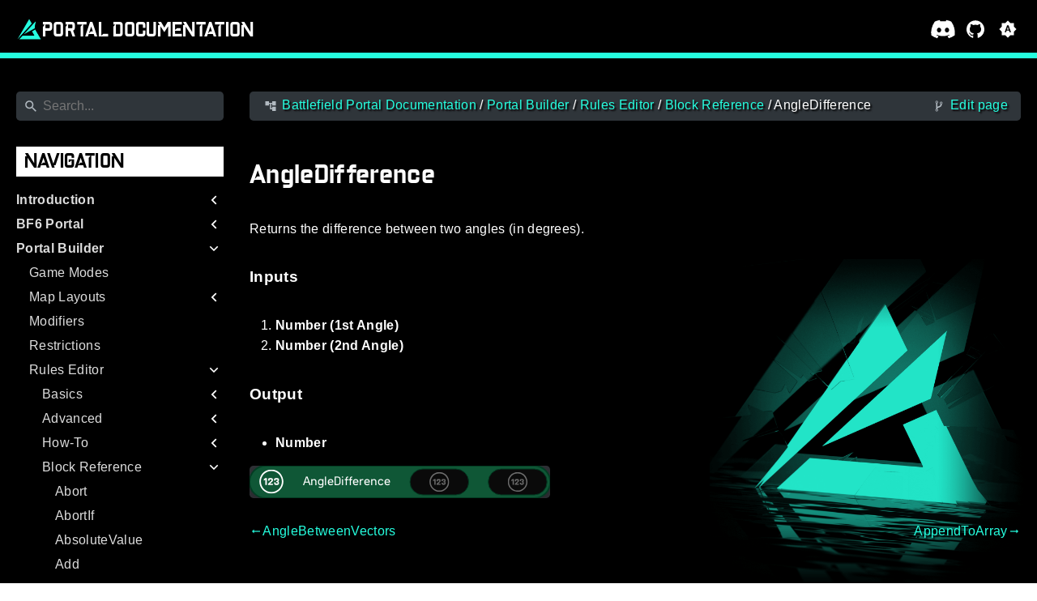

--- FILE ---
content_type: text/html; charset=utf-8
request_url: https://docs.bfportal.gg/portal-builder/rules-editor/block-reference/AngleDifference/
body_size: 17993
content:
<!DOCTYPE html>
<html
  lang="en"
  class="color-toggle-hidden"
  
>
  <head>
    <meta charset="UTF-8" />
<meta name="referrer" content="no-referrer" />
<meta name="viewport" content="width=device-width, initial-scale=1.0" />
<meta name="color-scheme" content="light dark" />
<meta name="generator" content="Hugo 0.151.0">


  <meta name="description" content=" AngleDifference " />

    <title>AngleDifference | Portal Documentation</title>

    <link rel="icon" type="image/svg+xml" href="/favicon/favicon.svg" />
<link
  rel="icon"
  type="image/png"
  sizes="32x32"
  href="/favicon/favicon-32x32.png"
/>
<link
  rel="icon"
  type="image/png"
  sizes="16x16"
  href="/favicon/favicon-16x16.png"
/>

    

    
  <meta
    property="og:title"
    content="AngleDifference"
  />
  <meta property="og:site_name" content="Portal Documentation" />
  <meta property="og:description" content=" AngleDifference " />
<meta property="og:type" content="article" />
<meta property="og:url" content="https://docs.bfportal.gg/portal-builder/rules-editor/block-reference/AngleDifference/" />

<meta property="article:section" content="Portal Builder" />


  <meta name="twitter:card" content="summary" />
<meta name="twitter:title" content="AngleDifference" />
  <meta name="twitter:description" content=" AngleDifference " />


  <script type="application/ld+json">
  {
      "@context": "http://schema.org",
      "@type": "TechArticle",
      "articleSection": "Portal Builder",
      "name": "AngleDifference",
      "url" : "https://docs.bfportal.gg/portal-builder/rules-editor/block-reference/AngleDifference/",
      "headline": "AngleDifference",
      "description": " AngleDifference ",
      "wordCount" : "1",
      "inLanguage": "en",
      "isFamilyFriendly": "true",
      "mainEntityOfPage": {
          "@type": "WebPage",
          "@id": "https://docs.bfportal.gg/portal-builder/rules-editor/block-reference/AngleDifference/"
      },
      "copyrightHolder" : "Portal Documentation",
      "copyrightYear" : "0001",
      "dateCreated": "0001-01-01T00:00:00.00Z",
      "datePublished": "0001-01-01T00:00:00.00Z",
      "dateModified": "0001-01-01T00:00:00.00Z",
      "publisher":{
          "@type":"Organization",
          "name": "Portal Documentation",
          "url": "https://docs.bfportal.gg/",
          "logo": {
              "@type": "ImageObject",
              "url": "https://docs.bfportal.gg/images/bf_portal_logo_bc.png",
              "width":"32",
              "height":"32"
          }
      }
  }
  </script>


    
  <script src="/js/colortheme-9a38f5f8.bundle.min.js"></script>
<script src="/js/main-9ea6fcb1.bundle.min.js"></script>

<link
  rel="preload"
  as="font"
  href="/fonts/Metropolis.woff2"
  type="font/woff2"
  crossorigin="anonymous"
/>
<link
  rel="preload"
  as="font"
  href="/fonts/LiberationSans.woff2"
  type="font/woff2"
  crossorigin="anonymous"
/>

<link
  rel="preload"
  href="/main-31cf46fd.min.css"
  as="style"
/>
<link
  rel="stylesheet"
  href="/main-31cf46fd.min.css"
  media="all"
/>

<link
  rel="preload"
  href="/mobile-7885c8a8.min.css"
  as="style"
/>
<link
  rel="stylesheet"
  href="/mobile-7885c8a8.min.css"
  media="screen and (max-width: 45rem)"
/>

<link
  rel="preload"
  href="/print-72068949.min.css"
  as="style"
/>
<link
  rel="stylesheet"
  href="/print-72068949.min.css"
  media="print"
/>

<link
  rel="preload"
  href="/custom.css"
  as="style"
/>
<link
  rel="stylesheet"
  href="/custom.css"
  media="all"
/>
  <link href="https://docs.bfportal.gg/portal-builder/rules-editor/block-reference/AngleDifference/" rel="canonical" type="text/html" />

<!-- Made with Geekdoc theme https://github.com/thegeeklab/hugo-geekdoc -->

    

  </head>

  <body itemscope itemtype="https://schema.org/WebPage">
    <div class="w-full flex justify-center">
      <a href="#main-content" id="gdoc-to-main" class="gdoc-markdown__link">Skip to main content</a>
    </div>

    
  <!-- geekdoc include: /sprites/discord.svg -->
  <svg width="0" height="0" class="svg-sprite">
  <symbol xmlns="http://www.w3.org/2000/svg" viewBox="0 0 640 512" id="discord">
    <path d="M524.531,69.836a1.5,1.5,0,0,0-.764-.7A485.065,485.065,0,0,0,404.081,32.03a1.816,1.816,0,0,0-1.923.91,337.461,337.461,0,0,0-14.9,30.6,447.848,447.848,0,0,0-134.426,0,309.541,309.541,0,0,0-15.135-30.6,1.89,1.89,0,0,0-1.924-.91A483.689,483.689,0,0,0,116.085,69.137a1.712,1.712,0,0,0-.788.676C39.068,183.651,18.186,294.69,28.43,404.354a2.016,2.016,0,0,0,.765,1.375A487.666,487.666,0,0,0,176.02,479.918a1.9,1.9,0,0,0,2.063-.676A348.2,348.2,0,0,0,208.12,430.4a1.86,1.86,0,0,0-1.019-2.588,321.173,321.173,0,0,1-45.868-21.853,1.885,1.885,0,0,1-.185-3.126c3.082-2.309,6.166-4.711,9.109-7.137a1.819,1.819,0,0,1,1.9-.256c96.229,43.917,200.41,43.917,295.5,0a1.812,1.812,0,0,1,1.924.233c2.944,2.426,6.027,4.851,9.132,7.16a1.884,1.884,0,0,1-.162,3.126,301.407,301.407,0,0,1-45.89,21.83,1.875,1.875,0,0,0-1,2.611,391.055,391.055,0,0,0,30.014,48.815,1.864,1.864,0,0,0,2.063.7A486.048,486.048,0,0,0,610.7,405.729a1.882,1.882,0,0,0,.765-1.352C623.729,277.594,590.933,167.465,524.531,69.836ZM222.491,337.58c-28.972,0-52.844-26.587-52.844-59.239S193.056,219.1,222.491,219.1c29.665,0,53.306,26.82,52.843,59.239C275.334,310.993,251.924,337.58,222.491,337.58Zm195.38,0c-28.971,0-52.843-26.587-52.843-59.239S388.437,219.1,417.871,219.1c29.667,0,53.307,26.82,52.844,59.239C470.715,310.993,447.538,337.58,417.871,337.58Z">

    </path>
  </symbol>
</svg>


  <!-- geekdoc include: /sprites/geekdoc.svg -->
  <svg class="svg-sprite" xmlns="http://www.w3.org/2000/svg" xmlns:xlink="http://www.w3.org/1999/xlink"><defs><svg viewBox="-7.27 -7.27 38.55 38.55" id="gdoc_arrow_back" xmlns="http://www.w3.org/2000/svg"><path d="M24 10.526v2.947H5.755l8.351 8.421-2.105 2.105-12-12 12-12 2.105 2.105-8.351 8.421H24z"/></svg><svg viewBox="-7.27 -7.27 38.55 38.55" id="gdoc_arrow_left_alt" xmlns="http://www.w3.org/2000/svg"><path d="M5.965 10.526V6.035L0 12l5.965 5.965v-4.491H24v-2.947H5.965z"/></svg><svg viewBox="-7.27 -7.27 38.55 38.55" id="gdoc_arrow_right_alt" xmlns="http://www.w3.org/2000/svg"><path d="M18.035 10.526V6.035L24 12l-5.965 5.965v-4.491H0v-2.947h18.035z"/></svg><svg viewBox="-7.27 -7.27 42.55 42.55" id="gdoc_bitbucket" xmlns="http://www.w3.org/2000/svg"><path d="M15.905 13.355c.189 1.444-1.564 2.578-2.784 1.839-1.375-.602-1.375-2.784-.034-3.403 1.151-.705 2.818.223 2.818 1.564zm1.907-.361c-.309-2.44-3.076-4.056-5.328-3.042-1.426.636-2.389 2.148-2.32 3.747.086 2.097 2.08 3.815 4.176 3.626s3.729-2.234 3.472-4.331zm4.108-9.315c-.756-.997-2.045-1.169-3.179-1.358-3.214-.516-6.513-.533-9.727.034-1.066.172-2.269.361-2.939 1.323 1.1 1.031 2.664 1.186 4.073 1.358 2.544.327 5.156.344 7.699.017 1.426-.172 3.008-.309 4.073-1.375zm.979 17.788c-.481 1.684-.206 3.953-1.994 4.932-3.076 1.701-6.806 1.89-10.191 1.289-1.787-.327-3.884-.894-4.864-2.578-.43-1.65-.705-3.334-.98-5.018l.103-.275.309-.155c5.121 3.386 12.288 3.386 17.427 0 .808.241.206 1.22.189 1.805zM26.01 4.951c-.584 3.764-1.255 7.51-1.908 11.257-.189 1.1-1.255 1.719-2.148 2.183-3.214 1.615-6.96 1.89-10.483 1.512-2.389-.258-4.829-.894-6.771-2.389-.911-.705-.911-1.908-1.083-2.922-.602-3.523-1.289-7.046-1.719-10.604.206-1.547 1.942-2.217 3.231-2.698C6.848.654 8.686.362 10.508.19c3.884-.378 7.854-.241 11.618.859 1.341.395 2.784.945 3.695 2.097.412.533.275 1.203.189 1.805z"/></svg><svg viewBox="-7.27 -7.27 38.55 38.55" id="gdoc_bookmark" xmlns="http://www.w3.org/2000/svg"><path d="M15.268 4.392q.868 0 1.532.638t.664 1.506v17.463l-7.659-3.268-7.608 3.268V6.536q0-.868.664-1.506t1.532-.638h10.876zm4.34 14.144V4.392q0-.868-.638-1.532t-1.506-.664H6.537q0-.868.664-1.532T8.733 0h10.876q.868 0 1.532.664t.664 1.532v17.412z"/></svg><svg viewBox="-7.27 -7.27 42.55 42.55" id="gdoc_brightness_auto" xmlns="http://www.w3.org/2000/svg"><path d="M16.846 18.938h2.382L15.22 7.785h-2.44L8.772 18.938h2.382l.871-2.44h3.95zm7.087-9.062L27.999 14l-4.066 4.124v5.809h-5.809L14 27.999l-4.124-4.066H4.067v-5.809L.001 14l4.066-4.124V4.067h5.809L14 .001l4.124 4.066h5.809v5.809zm-11.385 4.937L14 10.282l1.452 4.531h-2.904z"/></svg><svg viewBox="-7.27 -7.27 42.55 42.55" id="gdoc_brightness_dark" xmlns="http://www.w3.org/2000/svg"><path d="M14 21.435q3.079 0 5.257-2.178T21.435 14t-2.178-5.257T14 6.565q-1.51 0-3.079.697 1.917.871 3.108 2.701T15.22 14t-1.191 4.037-3.108 2.701q1.568.697 3.079.697zm9.933-11.559L27.999 14l-4.066 4.124v5.809h-5.809L14 27.999l-4.124-4.066H4.067v-5.809L.001 14l4.066-4.124V4.067h5.809L14 .001l4.124 4.066h5.809v5.809z"/></svg><svg viewBox="-7.27 -7.27 42.55 42.55" id="gdoc_brightness_light" xmlns="http://www.w3.org/2000/svg"><path d="M14 21.435q3.079 0 5.257-2.178T21.435 14t-2.178-5.257T14 6.565 8.743 8.743 6.565 14t2.178 5.257T14 21.435zm9.933-3.311v5.809h-5.809L14 27.999l-4.124-4.066H4.067v-5.809L.001 14l4.066-4.124V4.067h5.809L14 .001l4.124 4.066h5.809v5.809L27.999 14z"/></svg><svg viewBox="-7.27 -7.27 42.55 42.55" id="gdoc_check" xmlns="http://www.w3.org/2000/svg"><path d="M8.885 20.197 25.759 3.323l2.24 2.24L8.885 24.677 0 15.792l2.24-2.24z"/></svg><svg viewBox="-7.27 -7.27 42.55 42.55" id="gdoc_check_circle_outline" xmlns="http://www.w3.org/2000/svg"><path d="M14 25.239q4.601 0 7.92-3.319T25.239 14 21.92 6.08 14 2.761 6.08 6.08 2.761 14t3.319 7.92T14 25.239zM14 0q5.784 0 9.892 4.108T28 14t-4.108 9.892T14 28t-9.892-4.108T0 14t4.108-9.892T14 0zm6.441 7.822 1.972 1.972-11.239 11.239L4.207 14l1.972-1.972 4.995 4.995z"/></svg><svg viewBox="-7.27 -7.27 42.55 42.55" id="gdoc_cloud_off" xmlns="http://www.w3.org/2000/svg"><path d="M9.023 10.5H7q-1.914 0-3.281 1.395t-1.367 3.309 1.367 3.281T7 19.852h11.375zM3.5 4.976l1.477-1.477L24.5 23.022l-1.477 1.477-2.352-2.297H6.999q-2.898 0-4.949-2.051t-2.051-4.949q0-2.844 1.969-4.867t4.758-2.133zm19.086 5.578q2.242.164 3.828 1.832T28 16.351q0 3.008-2.461 4.758l-1.695-1.695q1.805-.984 1.805-3.063 0-1.422-1.039-2.461t-2.461-1.039h-1.75v-.602q0-2.68-1.859-4.539t-4.539-1.859q-1.531 0-2.953.711l-1.75-1.695Q11.431 3.5 14.001 3.5q2.953 0 5.496 2.078t3.09 4.977z"/></svg><svg viewBox="-7.27 -7.27 42.55 42.55" id="gdoc_code" xmlns="http://www.w3.org/2000/svg"><path d="M9.917 24.5a1.75 1.75 0 1 0-3.501.001 1.75 1.75 0 0 0 3.501-.001zm0-21a1.75 1.75 0 1 0-3.501.001A1.75 1.75 0 0 0 9.917 3.5zm11.666 2.333a1.75 1.75 0 1 0-3.501.001 1.75 1.75 0 0 0 3.501-.001zm1.75 0a3.502 3.502 0 0 1-1.75 3.026c-.055 6.581-4.721 8.039-7.82 9.023-2.898.911-3.846 1.349-3.846 3.117v.474a3.502 3.502 0 0 1 1.75 3.026c0 1.932-1.568 3.5-3.5 3.5s-3.5-1.568-3.5-3.5c0-1.294.711-2.424 1.75-3.026V6.526A3.502 3.502 0 0 1 4.667 3.5c0-1.932 1.568-3.5 3.5-3.5s3.5 1.568 3.5 3.5a3.502 3.502 0 0 1-1.75 3.026v9.06c.93-.456 1.914-.766 2.807-1.039 3.391-1.075 5.323-1.878 5.359-5.687a3.502 3.502 0 0 1-1.75-3.026c0-1.932 1.568-3.5 3.5-3.5s3.5 1.568 3.5 3.5z"/></svg><svg viewBox="-7.27 -7.27 42.55 42.55" id="gdoc_copy" xmlns="http://www.w3.org/2000/svg"><path d="M23.502 25.438V7.626H9.562v17.812h13.94zm0-20.315q1.013 0 1.787.745t.774 1.757v17.812q0 1.013-.774 1.787t-1.787.774H9.562q-1.013 0-1.787-.774t-.774-1.787V7.625q0-1.013.774-1.757t1.787-.745h13.94zM19.689 0v2.562H4.438v17.812H1.936V2.562q0-1.013.745-1.787T4.438.001h15.251z"/></svg><svg viewBox="-7.27 -7.27 42.55 42.55" id="gdoc_dangerous" xmlns="http://www.w3.org/2000/svg"><path d="M21.802 19.833 15.969 14l5.833-5.833-1.969-1.969L14 12.031 8.167 6.198 6.198 8.167 12.031 14l-5.833 5.833 1.969 1.969L14 15.969l5.833 5.833zM19.833 0 28 8.167v11.666L19.833 28H8.167L0 19.833V8.167L8.167 0h11.666z"/></svg><svg viewBox="-7.27 -7.27 46.55 46.55" id="gdoc_date" xmlns="http://www.w3.org/2000/svg"><path d="M27.192 28.844V11.192H4.808v17.652h22.384zm0-25.689q1.277 0 2.253.976t.976 2.253v22.459q0 1.277-.976 2.216t-2.253.939H4.808q-1.352 0-2.291-.901t-.939-2.253V6.385q0-1.277.939-2.253t2.291-.976h1.577V.001h3.23v3.155h12.769V.001h3.23v3.155h1.577zm-3.155 11.267v3.155h-3.23v-3.155h3.23zm-6.46 0v3.155h-3.155v-3.155h3.155zm-6.384 0v3.155h-3.23v-3.155h3.23z"/></svg><svg viewBox="-7.27 -7.27 46.55 46.55" id="gdoc_download" xmlns="http://www.w3.org/2000/svg"><path d="M2.866 28.209h26.269v3.79H2.866v-3.79zm26.268-16.925L16 24.418 2.866 11.284h7.493V.001h11.283v11.283h7.493z"/></svg><svg viewBox="-7.27 -7.27 46.55 46.55" id="gdoc_email" xmlns="http://www.w3.org/2000/svg"><path d="M28.845 9.615v-3.23L16 14.422 3.155 6.385v3.23L16 17.577zm0-6.46q1.277 0 2.216.977T32 6.385v19.23q0 1.277-.939 2.253t-2.216.977H3.155q-1.277 0-2.216-.977T0 25.615V6.385q0-1.277.939-2.253t2.216-.977h25.69z"/></svg><svg viewBox="-7.27 -7.27 42.55 42.55" id="gdoc_error_outline" xmlns="http://www.w3.org/2000/svg"><path d="M14 25.239q4.601 0 7.92-3.319T25.239 14 21.92 6.08 14 2.761 6.08 6.08 2.761 14t3.319 7.92T14 25.239zM14 0q5.784 0 9.892 4.108T28 14t-4.108 9.892T14 28t-9.892-4.108T0 14t4.108-9.892T14 0zm-1.38 6.967h2.761v8.413H12.62V6.967zm0 11.239h2.761v2.826H12.62v-2.826z"/></svg><svg viewBox="-7.27 -7.27 42.55 42.55" id="gdoc_fire" xmlns="http://www.w3.org/2000/svg"><path d="M17.689 21.998q-.32.32-.8.576t-.864.384q-1.152.384-2.272.032t-1.888-.992q-.128-.128-.096-.256t.16-.192q1.216-.384 1.92-1.216t.96-1.792q.192-.896-.064-1.728t-.384-1.728q-.128-.704-.096-1.376t.288-1.312q0-.128.128-.128t.192.064q.384.832.992 1.472t1.28 1.216 1.216 1.248.672 1.568q.064.384.064.704.064.96-.32 1.92t-1.088 1.536zm3.84-10.944q-.768-.704-1.6-1.28t-1.6-1.344q-1.536-1.536-2.016-3.584t.16-4.16q.128-.32-.096-.544t-.544-.096q-.768.32-1.44.768t-1.312.896q-1.984 1.664-3.136 3.936T8.633 10.51t.8 5.088q0 .128.032.256t.032.256q0 .576-.512.832t-1.024-.192q-.128-.192-.192-.32-1.024-1.28-1.376-2.912t-.096-3.232q.064-.384-.288-.576t-.608.128q-1.28 1.664-1.856 3.68t-.448 4.064q0 .576.096 1.184t.288 1.184q.448 1.536 1.216 2.816 1.216 2.048 3.264 3.424t4.416 1.696q2.496.32 5.024-.256t4.448-2.304q1.408-1.344 2.208-3.104t.864-3.68-.704-3.712q-.064-.128-.096-.224t-.096-.224q-.576-1.088-1.28-1.984-.256-.384-.544-.704t-.672-.64z"/></svg><svg viewBox="-7.27 -7.27 42.55 42.55" id="gdoc_git" xmlns="http://www.w3.org/2000/svg"><path d="M27.472 12.753 15.247.529a1.803 1.803 0 0 0-2.55 0l-2.84 2.84 2.137 2.137a2.625 2.625 0 0 1 3.501 3.501l3.499 3.499a2.625 2.625 0 1 1-1.237 1.237l-3.499-3.499c-.083.04-.169.075-.257.106v7.3a2.626 2.626 0 1 1-1.75 0v-7.3a2.626 2.626 0 0 1-1.494-3.607L8.62 4.606l-8.09 8.09a1.805 1.805 0 0 0 0 2.551l12.225 12.224a1.803 1.803 0 0 0 2.55 0l12.168-12.168a1.805 1.805 0 0 0 0-2.551z"/></svg><svg viewBox="-7.27 -7.27 46.55 46.55" id="gdoc_gitea" xmlns="http://www.w3.org/2000/svg"><path d="M5.581 7.229c-2.46-.005-5.755 1.559-5.573 5.48.284 6.125 6.56 6.693 9.068 6.743.275 1.149 3.227 5.112 5.412 5.32h9.573c5.741-.381 10.04-17.363 6.853-17.427-5.271.248-8.395.373-11.073.395v5.3l-.835-.369-.005-4.928c-3.075-.001-5.781-.144-10.919-.397-.643-.004-1.539-.113-2.501-.116zm.348 2.166h.293c.349 3.14.917 4.976 2.067 7.781-2.933-.347-5.429-1.199-5.888-4.38-.237-1.647.563-3.365 3.528-3.401zm11.409 3.087c.2.003.404.04.596.128l.999.431-.716 1.305h-.007a.996.996 0 0 0-.321.053l.006-.002c-.349.114-.593.406-.593.749 0 .097.019.189.055.275l-.002-.006a.767.767 0 0 0 .151.233l-.001-.001-1.235 2.248a.99.99 0 0 0-.302.052l.006-.002c-.349.114-.593.406-.593.749 0 .097.019.189.055.275l-.002-.006c.128.31.457.527.843.527a.987.987 0 0 0 .31-.049l-.006.002c.348-.114.592-.406.592-.749 0-.097-.02-.19-.056-.277l.002.006a.784.784 0 0 0-.211-.293l1.203-2.189a.999.999 0 0 0 .397-.041l-.006.002a.942.942 0 0 0 .285-.15l-.001.001c.464.195.844.353 1.117.488.411.203.556.337.6.487.044.147-.004.429-.236.925-.173.369-.46.893-.799 1.511h-.02a.991.991 0 0 0-.321.053l.006-.002c-.349.114-.593.406-.593.749 0 .097.019.189.055.275l-.002-.006c.128.31.457.527.843.527a.987.987 0 0 0 .31-.049l-.006.002c.348-.114.592-.406.592-.749a.703.703 0 0 0-.055-.275l.002.006a.802.802 0 0 0-.183-.27l.001.001c.335-.611.623-1.136.808-1.531.251-.536.381-.935.267-1.32s-.467-.636-.933-.867c-.307-.151-.689-.311-1.147-.503a.723.723 0 0 0-.052-.324l.002.006a.792.792 0 0 0-.194-.279l.704-1.284 3.899 1.684c.704.305.995 1.053.653 1.68l-2.68 4.907c-.343.625-1.184.884-1.888.58l-5.516-2.384c-.704-.304-.996-1.053-.653-1.68l2.68-4.905c.235-.431.707-.687 1.207-.707z"/></svg><svg viewBox="-7.27 -7.27 46.55 46.55" id="gdoc_github" xmlns="http://www.w3.org/2000/svg"><path d="M16 .394c8.833 0 15.999 7.166 15.999 15.999 0 7.062-4.583 13.062-10.937 15.187-.813.146-1.104-.354-1.104-.771 0-.521.021-2.25.021-4.396 0-1.5-.5-2.458-1.083-2.958 3.562-.396 7.312-1.75 7.312-7.896 0-1.75-.625-3.167-1.646-4.291.167-.417.708-2.042-.167-4.25-1.333-.417-4.396 1.646-4.396 1.646a15.032 15.032 0 0 0-8 0S8.937 6.602 7.603 7.018c-.875 2.208-.333 3.833-.167 4.25-1.021 1.125-1.646 2.542-1.646 4.291 0 6.125 3.729 7.5 7.291 7.896-.458.417-.875 1.125-1.021 2.146-.917.417-3.25 1.125-4.646-1.333-.875-1.521-2.458-1.646-2.458-1.646-1.562-.021-.104.979-.104.979 1.042.479 1.771 2.333 1.771 2.333.938 2.854 5.396 1.896 5.396 1.896 0 1.333.021 2.583.021 2.979 0 .417-.292.917-1.104.771C4.582 29.455-.001 23.455-.001 16.393-.001 7.56 7.165.394 15.998.394zM6.063 23.372c.042-.083-.021-.187-.146-.25-.125-.042-.229-.021-.271.042-.042.083.021.187.146.25.104.062.229.042.271-.042zm.646.709c.083-.062.062-.208-.042-.333-.104-.104-.25-.146-.333-.062-.083.062-.062.208.042.333.104.104.25.146.333.062zm.625.937c.104-.083.104-.25 0-.396-.083-.146-.25-.208-.354-.125-.104.062-.104.229 0 .375s.271.208.354.146zm.875.875c.083-.083.042-.271-.083-.396-.146-.146-.333-.167-.417-.062-.104.083-.062.271.083.396.146.146.333.167.417.062zm1.187.521c.042-.125-.083-.271-.271-.333-.167-.042-.354.021-.396.146s.083.271.271.312c.167.062.354 0 .396-.125zm1.313.104c0-.146-.167-.25-.354-.229-.187 0-.333.104-.333.229 0 .146.146.25.354.229.187 0 .333-.104.333-.229zm1.208-.208c-.021-.125-.187-.208-.375-.187-.187.042-.312.167-.292.312.021.125.187.208.375.167s.312-.167.292-.292z"/></svg><svg viewBox="-7.27 -7.27 42.55 42.55" id="gdoc_gitlab" xmlns="http://www.w3.org/2000/svg"><path d="M1.629 11.034 14 26.888.442 17.048a1.09 1.09 0 0 1-.39-1.203l1.578-4.811zm7.217 0h10.309l-5.154 15.854zM5.753 1.475l3.093 9.559H1.63l3.093-9.559a.548.548 0 0 1 1.031 0zm20.618 9.559 1.578 4.811c.141.437-.016.922-.39 1.203l-13.558 9.84 12.371-15.854zm0 0h-7.216l3.093-9.559a.548.548 0 0 1 1.031 0z"/></svg><svg viewBox="-7.27 -7.27 46.55 46.55" id="gdoc_heart" xmlns="http://www.w3.org/2000/svg"><path d="M16 29.714a1.11 1.11 0 0 1-.786-.321L4.072 18.643c-.143-.125-4.071-3.714-4.071-8 0-5.232 3.196-8.357 8.535-8.357 3.125 0 6.053 2.464 7.464 3.857 1.411-1.393 4.339-3.857 7.464-3.857 5.339 0 8.535 3.125 8.535 8.357 0 4.286-3.928 7.875-4.089 8.035L16.785 29.392c-.214.214-.5.321-.786.321z"/></svg><svg viewBox="-7.27 -7.27 42.55 42.55" id="gdoc_home" xmlns="http://www.w3.org/2000/svg"><path d="M24.003 15.695v8.336c0 .608-.504 1.111-1.111 1.111h-6.669v-6.669h-4.446v6.669H5.108a1.119 1.119 0 0 1-1.111-1.111v-8.336c0-.035.017-.069.017-.104L14 7.359l9.986 8.232a.224.224 0 0 1 .017.104zm3.873-1.198-1.077 1.285a.578.578 0 0 1-.365.191h-.052a.547.547 0 0 1-.365-.122L14 5.831 1.983 15.851a.594.594 0 0 1-.417.122.578.578 0 0 1-.365-.191L.124 14.497a.57.57 0 0 1 .069-.781L12.679 3.314c.729-.608 1.91-.608 2.64 0l4.237 3.543V3.471c0-.313.243-.556.556-.556h3.334c.313 0 .556.243.556.556v7.085l3.803 3.161c.226.191.26.556.069.781z"/></svg><svg viewBox="-7.27 -7.27 42.55 42.55" id="gdoc_info_outline" xmlns="http://www.w3.org/2000/svg"><path d="M12.62 9.793V6.967h2.761v2.826H12.62zM14 25.239q4.601 0 7.92-3.319T25.239 14 21.92 6.08 14 2.761 6.08 6.08 2.761 14t3.319 7.92T14 25.239zM14 0q5.784 0 9.892 4.108T28 14t-4.108 9.892T14 28t-9.892-4.108T0 14t4.108-9.892T14 0zm-1.38 21.033V12.62h2.761v8.413H12.62z"/></svg><svg viewBox="-7.27 -7.27 42.55 42.55" id="gdoc_keyboard_arrow_down" xmlns="http://www.w3.org/2000/svg"><path d="M3.281 5.36 14 16.079 24.719 5.36 28 8.641l-14 14-14-14z"/></svg><svg viewBox="-7.27 -7.27 46.55 46.55" id="gdoc_keyboard_arrow_left" xmlns="http://www.w3.org/2000/svg"><path d="M25.875 28.25 22.125 32 6.126 16.001 22.125.002l3.75 3.75-12.25 12.25z"/></svg><svg viewBox="-7.27 -7.27 46.55 46.55" id="gdoc_keyboard_arrow_right" xmlns="http://www.w3.org/2000/svg"><path d="M6.125 28.25 18.375 16 6.125 3.75 9.875 0l15.999 15.999L9.875 31.998z"/></svg><svg viewBox="-7.27 -7.27 42.55 42.55" id="gdoc_keyboard_arrow_up" xmlns="http://www.w3.org/2000/svg"><path d="M24.719 22.64 14 11.921 3.281 22.64 0 19.359l14-14 14 14z"/></svg><svg viewBox="-7.27 -7.27 42.55 42.55" id="gdoc_language" xmlns="http://www.w3.org/2000/svg"><path d="M20.112 16.826h4.732q.394-1.84.394-2.826t-.394-2.826h-4.732q.197 1.38.197 2.826t-.197 2.826zm-2.497 7.756q1.643-.526 3.418-2.005t2.695-2.991h-4.141q-.657 2.629-1.972 4.995zm-.329-7.756q.197-1.38.197-2.826t-.197-2.826h-6.573q-.197 1.38-.197 2.826t.197 2.826h6.573zM14 25.173q1.84-2.695 2.695-5.587h-5.39q.854 2.892 2.695 5.587zM8.413 8.413q.789-2.826 1.972-4.995-1.643.526-3.451 2.005T4.272 8.414h4.141zM4.272 19.587q.854 1.512 2.662 2.991t3.451 2.005q-1.315-2.366-1.972-4.995H4.272zm-1.117-2.761h4.732Q7.69 15.446 7.69 14t.197-2.826H3.155q-.394 1.84-.394 2.826t.394 2.826zM14 2.826q-1.84 2.695-2.695 5.587h5.39Q15.841 5.521 14 2.826zm9.727 5.587q-.92-1.512-2.695-2.991t-3.418-2.005q1.183 2.169 1.972 4.995h4.141zM14 0q5.784 0 9.892 4.108T28 14t-4.108 9.892T14 28t-9.892-4.108T0 14t4.108-9.892T14 0z"/></svg><svg viewBox="-7.27 -7.27 46.55 46.55" id="gdoc_link" xmlns="http://www.w3.org/2000/svg"><path d="M24.037 7.963q3.305 0 5.634 2.366T32 16t-2.329 5.671-5.634 2.366h-6.46v-3.08h6.46q2.028 0 3.493-1.465t1.465-3.493-1.465-3.493-3.493-1.465h-6.46v-3.08h6.46zM9.615 17.578v-3.155h12.77v3.155H9.615zM3.005 16q0 2.028 1.465 3.493t3.493 1.465h6.46v3.08h-6.46q-3.305 0-5.634-2.366T0 16.001t2.329-5.671 5.634-2.366h6.46v3.08h-6.46q-2.028 0-3.493 1.465t-1.465 3.493z"/></svg><svg viewBox="-7.27 -7.27 46.55 46.55" id="gdoc_mastodon" xmlns="http://www.w3.org/2000/svg"><path d="M30.924 10.506c0-6.941-4.548-8.976-4.548-8.976C24.083.477 20.144.034 16.054.001h-.101C11.862.034 7.926.477 5.633 1.53c0 0-4.548 2.035-4.548 8.976 0 1.589-.031 3.491.02 5.505.165 6.79 1.245 13.479 7.522 15.14 2.893.765 5.379.927 7.38.816 3.629-.2 5.667-1.296 5.667-1.296l-.12-2.633s-2.593.817-5.505.719c-2.887-.099-5.932-.311-6.399-3.855a7.069 7.069 0 0 1-.064-.967v-.028.001s2.833.693 6.423.857c2.195.1 4.253-.129 6.344-.377 4.009-.479 7.5-2.949 7.939-5.207.689-3.553.633-8.676.633-8.676zm-5.366 8.945h-3.329v-8.159c0-1.72-.724-2.592-2.171-2.592-1.6 0-2.403 1.035-2.403 3.083v4.465h-3.311v-4.467c0-2.048-.803-3.083-2.403-3.083-1.447 0-2.171.873-2.171 2.592v8.159H6.441v-8.404c0-1.719.437-3.084 1.316-4.093.907-1.011 2.092-1.528 3.565-1.528 1.704 0 2.995.655 3.848 1.965l.828 1.391.829-1.391c.853-1.311 2.144-1.965 3.848-1.965 1.472 0 2.659.517 3.565 1.528.877 1.009 1.315 2.375 1.315 4.093z"/></svg><svg viewBox="-7.27 -7.27 46.55 46.55" id="gdoc_matrix" xmlns="http://www.w3.org/2000/svg"><path d="M.843.734v30.532H3.04v.733H0V0h3.04v.733zm9.391 9.68v1.543h.044a4.417 4.417 0 0 1 1.489-1.365c.577-.327 1.248-.487 2-.487.72 0 1.377.143 1.975.419.597.277 1.047.776 1.36 1.477.339-.499.8-.941 1.379-1.323.579-.383 1.267-.573 2.061-.573.604 0 1.163.075 1.68.223a3.34 3.34 0 0 1 1.324.707c.368.327.652.745.861 1.268.203.523.307 1.151.307 1.889v7.637h-3.132v-6.468c0-.381-.013-.745-.043-1.083a2.315 2.315 0 0 0-.246-.893l.006.013a1.484 1.484 0 0 0-.577-.593l-.007-.004c-.259-.147-.609-.221-1.047-.221-.443 0-.8.085-1.071.252-.267.166-.483.39-.635.656l-.005.009a2.558 2.558 0 0 0-.307.915l-.002.013a7.156 7.156 0 0 0-.08 1.044v6.359h-3.133v-6.4c0-.339-.005-.671-.024-1.003a2.772 2.772 0 0 0-.197-.936l.007.019a1.41 1.41 0 0 0-.548-.667l-.006-.003c-.259-.167-.635-.253-1.139-.253-.148 0-.345.032-.585.099-.24.068-.48.191-.707.376-.228.184-.425.449-.585.793-.16.345-.24.8-.24 1.36v6.621H7.279v-11.42zm20.923 20.852V.734H28.96V.001H32V32h-3.04v-.733z"/></svg><svg viewBox="-7.27 -7.27 46.55 46.55" id="gdoc_menu" xmlns="http://www.w3.org/2000/svg"><path d="M.001 5.334h31.998v3.583H.001V5.334zm0 12.416v-3.5h31.998v3.5H.001zm0 8.916v-3.583h31.998v3.583H.001z"/></svg><svg viewBox="-7.27 -7.27 42.55 42.55" id="gdoc_notification" xmlns="http://www.w3.org/2000/svg"><path d="m22.615 19.384 2.894 2.894v1.413H2.49v-1.413l2.894-2.894V12.25q0-3.365 1.716-5.856t4.745-3.231v-1.01q0-.875.606-1.514T13.999 0t1.548.639.606 1.514v1.01q3.029.74 4.745 3.231t1.716 5.856v7.134zM14 27.999q-1.211 0-2.053-.808t-.841-2.019h5.788q0 1.144-.875 1.986T14 27.999z"/></svg><svg viewBox="-7.27 -7.27 42.55 42.55" id="gdoc_path" xmlns="http://www.w3.org/2000/svg"><path d="M28 12.62h-9.793V8.414h-2.826v11.173h2.826v-4.206H28V26.62h-9.793v-4.206H12.62v-14H9.794v4.206H.001V1.381h9.793v4.206h8.413V1.381H28V12.62z"/></svg><svg viewBox="-7.27 -7.27 46.55 46.55" id="gdoc_person" xmlns="http://www.w3.org/2000/svg"><path d="M16 20.023q5.052 0 10.526 2.199t5.473 5.754v4.023H0v-4.023q0-3.555 5.473-5.754t10.526-2.199zM16 16q-3.275 0-5.614-2.339T8.047 8.047t2.339-5.661T16 0t5.614 2.386 2.339 5.661-2.339 5.614T16 16z"/></svg><svg viewBox="-7.27 -7.27 46.55 46.55" id="gdoc_search" xmlns="http://www.w3.org/2000/svg"><path d="M11.925 20.161q3.432 0 5.834-2.402t2.402-5.834-2.402-5.834-5.834-2.402-5.834 2.402-2.402 5.834 2.402 5.834 5.834 2.402zm10.981 0L32 29.255 29.255 32l-9.094-9.094v-1.458l-.515-.515q-3.26 2.831-7.721 2.831-4.976 0-8.45-3.432T.001 11.925t3.474-8.45 8.45-3.474 8.407 3.474 3.432 8.45q0 1.802-.858 4.075t-1.973 3.646l.515.515h1.458z"/></svg><svg viewBox="-7.27 -7.27 42.55 42.55" id="gdoc_shield" xmlns="http://www.w3.org/2000/svg"><path d="M22.167 15.166V3.5h-8.166v20.726c.93-.492 2.424-1.349 3.883-2.497 1.95-1.531 4.284-3.919 4.284-6.562zm3.499-13.999v14c0 7.674-10.737 12.523-11.192 12.724-.146.073-.31.109-.474.109s-.328-.036-.474-.109c-.456-.201-11.192-5.049-11.192-12.724v-14C2.334.529 2.863 0 3.501 0H24.5c.638 0 1.167.529 1.167 1.167z"/></svg><svg viewBox="-7.27 -7.27 42.55 42.55" id="gdoc_star" xmlns="http://www.w3.org/2000/svg"><path d="M14 22.052 5.324 27.31l2.3-9.859L0 10.813l10.056-.854L14 .692l3.944 9.267L28 10.813l-7.624 6.638 2.3 9.859z"/></svg><svg viewBox="-7.27 -7.27 42.55 42.55" id="gdoc_tag" xmlns="http://www.w3.org/2000/svg"><path d="M17.52 17.52v-7.041h-7.041v7.041h7.041zM28 10.479h-7.041v7.041H28v3.439h-7.041V28H17.52v-7.041h-7.041V28H7.04v-7.041H-.001V17.52H7.04v-7.041H-.001V7.04H7.04V-.001h3.439V7.04h7.041V-.001h3.439V7.04H28v3.439z"/></svg><svg viewBox="-7.27 -7.27 46.55 46.55" id="gdoc_timer" xmlns="http://www.w3.org/2000/svg"><path d="M16 29q4.428 0 7.536-3.143t3.107-7.571-3.107-7.536T16 7.643 8.464 10.75t-3.107 7.536 3.107 7.571T16 29zM26.714 9.786q1.214 1.571 2.107 4.036t.893 4.464q0 5.643-4 9.678T16 32t-9.714-4.036-4-9.678 4-9.678T16 4.572q1.929 0 4.464.929t4.107 2.143l2.143-2.214q1.143.929 2.143 2.143zM14.5 19.857v-9.143h3v9.143h-3zM20.571.001v3.071h-9.143V.001h9.143z"/></svg><svg viewBox="-7.27 -7.27 46.55 46.55" id="gdoc_xmpp" xmlns="http://www.w3.org/2000/svg"><path d="M31.995 4.237c-.449.175-1.12.433-1.936.745-1.544.591-2.328.891-2.924 1.093-.613.208-1.287.409-2.635.813-.911.272-1.672.495-2.212.651-.031.875 0 2.177-.292 3.635a21.837 21.837 0 0 1-2.016 5.765c-1.496 2.944-3.236 4.817-3.88 5.476-.056-.059-.112-.117-.168-.179-.707-.763-2.403-2.703-3.815-5.683-1.053-2.223-1.484-4.044-1.605-4.584-.356-1.589-.427-2.955-.427-4.117 0-.075-.036-.129-.101-.149-.721-.223-1.765-.519-2.887-.853-1.271-.379-2.193-.744-3.408-1.2-.493-.185-1.409-.547-2.217-.859C.723 4.499.113 4.236.041 4.236c-.005 0-.015 0-.023.012a.131.131 0 0 0-.019.076c.009.593.08 1.361.256 2.365.615 3.503 2.688 7.061 4.36 9.244 0 0 3.717 5.035 9.128 8.144l.303.176c-.009.008-.02.015-.028.021-1.717 1.316-3.201 1.977-3.579 2.14a15.71 15.71 0 0 1-2.219.772v.407a25.31 25.31 0 0 0 2.72-.487 26.72 26.72 0 0 0 5.075-1.792c.136.067.276.136.42.204 1.527.725 3.571 1.627 6.073 2.048.613.103 1.136.165 1.507.195a.109.109 0 0 0 .115-.091.55.55 0 0 0 .004-.217.107.107 0 0 0-.063-.073c-.505-.209-1.201-.4-1.983-.719-.935-.381-2.241-1.067-3.648-2.128a13.528 13.528 0 0 1-.367-.287c4.64-2.656 7.989-6.588 7.989-6.588 1.735-2.036 4.441-5.623 5.431-9.795.349-1.473.539-2.741.5-3.628z"/></svg></defs></svg>




    <div
      class="wrapper "
    >
      
      <header class="gdoc-header">
  <div class="container flex align-center justify-between">
    
      <label for="menu-control" class="gdoc-nav__control">
        <div tabindex="0" role="button" aria-pressed="false">
          <input type="checkbox" class="hidden" id="menu-control" />

          <svg class="gdoc-icon gdoc_menu">
            <title>Open Navigation</title>
            <use xlink:href="#gdoc_menu"></use>
          </svg>
          <svg class="gdoc-icon gdoc_arrow_back">
            <title>Close Navigation</title>
            <use xlink:href="#gdoc_arrow_back"></use>
          </svg>
        </div>
      </label>
    
    <div>
      <a class="gdoc-brand gdoc-header__link flex gap-16 align-center" href="https://docs.bfportal.gg/">
        <img
          class="gdoc-brand__img"
          src="/images/bf_portal_logo_bc.png"
          alt=""
        />
        <div>
          <div class="gdoc-brand__title">Portal Documentation</div>
          
        </div>
      </a>
    </div>
    <div class="gdoc-menu-header flex gap-16">
      <span class="gdoc-menu-header__items">
        
          

  
  
  
  

  
    
      
      
      

      
      

      

      
        <span>
          <a
            href="https://discord.bfportal.gg"
            class="gdoc-header__link"
            
          >
            <svg class="gdoc-icon discord">
              <title>Discord</title>
              <use xlink:href="#discord"></use>
            </svg>
          </a>
        </span>
      
    
  
    
      
      
      

      
      

      

      
        <span>
          <a
            href="https://github.com/battlefield-portal-community/portal-docs"
            class="gdoc-header__link"
            
          >
            <svg class="gdoc-icon gdoc_github">
              <title>GitHub</title>
              <use xlink:href="#gdoc_github"></use>
            </svg>
          </a>
        </span>
      
    
  






        


        <span id="gdoc-color-theme" tabindex="0" role="button" aria-pressed="false">
          <svg class="gdoc-icon gdoc_brightness_dark">
            <title>Toggle Dark/Light/Auto mode</title>
            <use xlink:href="#gdoc_brightness_dark"></use>
          </svg>
          <svg class="gdoc-icon gdoc_brightness_light">
            <title>Toggle Dark/Light/Auto mode</title>
            <use xlink:href="#gdoc_brightness_light"></use>
          </svg>
          <svg class="gdoc-icon gdoc_brightness_auto">
            <title>Toggle Dark/Light/Auto mode</title>
            <use xlink:href="#gdoc_brightness_auto"></use>
          </svg>
        </span>

        <span class="gdoc-menu-header__home">
          <a href="https://docs.bfportal.gg/" class="gdoc-header__link">
            <svg class="gdoc-icon gdoc_home">
              <title>Back to homepage</title>
              <use xlink:href="#gdoc_home"></use>
            </svg>
          </a>
        </span>

        

      </span>
      <span class="gdoc-menu-header__control">
        <label for="menu-header-control">
          <div tabindex="0" role="button" aria-pressed="false">
            <input type="checkbox" class="hidden" id="menu-header-control" />

            <svg class="gdoc-icon gdoc_keyboard_arrow_right">
              <use xlink:href="#gdoc_keyboard_arrow_right"></use>
              <title>Close Menu Bar</title>
            </svg>

            <svg class="gdoc-icon gdoc_keyboard_arrow_left">
              <use xlink:href="#gdoc_keyboard_arrow_left"></use>
              <title>Open Menu Bar</title>
            </svg>
          </div>
        </label>
      </span>
    </div>
  </div>
</header>



      <main class="container flex flex-even">
        
          <aside class="gdoc-nav">
            <nav>
  
  <script defer src="/js/search-4ff4fe1f.bundle.min.js"></script><div class="gdoc-search flex align-center">
    <svg class="gdoc-icon gdoc_search"><use xlink:href="#gdoc_search"></use></svg>
    <input
      type="text"
      id="gdoc-search-input"
      class="gdoc-search__input"
      placeholder="Search..."
      aria-label="Search"
      maxlength="64"
      data-site-base-url="https://docs.bfportal.gg/"
      data-site-lang="en"
    />
    <ul id="gdoc-search-results" class="gdoc-search__list"></ul>
  </div>




  <section class="gdoc-nav--main">
    <h2>Navigation</h2>
    
      

  
  


  <ul class="gdoc-nav__list">
    
      
      


      <li>
        
        
          
          
          
          
          
          
          

          
          

          
            <input
              type="checkbox"
              
                class="gdoc-nav__toggle" id="navtree-ec6d2d78"
                
              
            />
            <label
              
                for="navtree-ec6d2d78" class="flex justify-between align-center"
              
            >
              <span class="flex">
                
                <a
                  href="/introduction"
                  class="gdoc-nav__entry"
                  
                >
                  Introduction
                </a>
              </span>
              
                <svg class="gdoc-icon toggle gdoc_keyboard_arrow_left">
                  <use xlink:href="#gdoc_keyboard_arrow_left"></use>
                </svg>
                <svg class="gdoc-icon toggle gdoc_keyboard_arrow_down">
                  <use xlink:href="#gdoc_keyboard_arrow_down"></use>
                </svg>
              
            </label>
          
        

        
          
  
  


  <ul class="gdoc-nav__list">
    
      
      


      <li>
        
        
          
          
          
          
          
          
          

          
          

          
            <input
              type="checkbox"
              
                class="hidden"
              
            />
            <label
              
            >
              <span class="flex">
                
                <a
                  href="/introduction/bfportal-documentation"
                  class="gdoc-nav__entry"
                  
                >
                  Battlefield Portal Documentation
                </a>
              </span>
              
            </label>
          
        

        
      </li>
    
      
      


      <li>
        
        
          
          
          
          
          
          
          

          
          

          
            <input
              type="checkbox"
              
                class="hidden"
              
            />
            <label
              
            >
              <span class="flex">
                
                <a
                  href="/introduction/what-is-bf-portal"
                  class="gdoc-nav__entry"
                  
                >
                  What is Battlefield Portal
                </a>
              </span>
              
            </label>
          
        

        
      </li>
    
      
      


      <li>
        
        
          
          
          
          
          
          
          

          
          

          
            <input
              type="checkbox"
              
                class="hidden"
              
            />
            <label
              
            >
              <span class="flex">
                
                <a
                  href="/introduction/bfportal-community"
                  class="gdoc-nav__entry"
                  
                >
                  Battlefield Portal Community
                </a>
              </span>
              
            </label>
          
        

        
      </li>
    
      
      


      <li>
        
        
          
          
          
          
          
          
          

          
          

          
            <input
              type="checkbox"
              
                class="hidden"
              
            />
            <label
              
            >
              <span class="flex">
                
                <a
                  href="/introduction/xp-limitation"
                  class="gdoc-nav__entry"
                  
                >
                  XP/Progression Limitations
                </a>
              </span>
              
            </label>
          
        

        
      </li>
    
  </ul>

        
      </li>
    
      
      


      <li>
        
        
          
          
          
          
          
          
          

          
          

          
            <input
              type="checkbox"
              
                class="gdoc-nav__toggle" id="navtree-52305fb1"
                
              
            />
            <label
              
                for="navtree-52305fb1" class="flex justify-between align-center"
              
            >
              <span class="flex">
                
                <a
                  href="/santiago"
                  class="gdoc-nav__entry"
                  
                >
                  BF6 Portal
                </a>
              </span>
              
                <svg class="gdoc-icon toggle gdoc_keyboard_arrow_left">
                  <use xlink:href="#gdoc_keyboard_arrow_left"></use>
                </svg>
                <svg class="gdoc-icon toggle gdoc_keyboard_arrow_down">
                  <use xlink:href="#gdoc_keyboard_arrow_down"></use>
                </svg>
              
            </label>
          
        

        
          
  
  


  <ul class="gdoc-nav__list">
    
      
      


      <li>
        
        
          
          
          
          
          
          
          

          
          

          
            <input
              type="checkbox"
              
                class="gdoc-nav__toggle" id="navtree-b4ead9c1"
                
              
            />
            <label
              
                for="navtree-b4ead9c1" class="flex justify-between align-center"
              
            >
              <span class="flex">
                
                <a
                  href="/santiago/scripting"
                  class="gdoc-nav__entry"
                  
                >
                  Scripting
                </a>
              </span>
              
                <svg class="gdoc-icon toggle gdoc_keyboard_arrow_left">
                  <use xlink:href="#gdoc_keyboard_arrow_left"></use>
                </svg>
                <svg class="gdoc-icon toggle gdoc_keyboard_arrow_down">
                  <use xlink:href="#gdoc_keyboard_arrow_down"></use>
                </svg>
              
            </label>
          
        

        
          
  
  


  <ul class="gdoc-nav__list">
    
      
      


      <li>
        
        
          
          
          
          
          
          
          

          
          

          
            <input
              type="checkbox"
              
                class="hidden"
              
            />
            <label
              
            >
              <span class="flex">
                
                <a
                  href="/santiago/scripting/mod"
                  class="gdoc-nav__entry"
                  
                >
                  mod
                </a>
              </span>
              
            </label>
          
        

        
      </li>
    
      
      


      <li>
        
        
          
          
          
          
          
          
          

          
          

          
            <input
              type="checkbox"
              
                class="hidden"
              
            />
            <label
              
            >
              <span class="flex">
                
                <a
                  href="/santiago/scripting/modlib"
                  class="gdoc-nav__entry"
                  
                >
                  modlib
                </a>
              </span>
              
            </label>
          
        

        
      </li>
    
  </ul>

        
      </li>
    
  </ul>

        
      </li>
    
      
      


      <li>
        
        
          
          
          
          
          
          
          

          
          

          
            <input
              type="checkbox"
              
                class="gdoc-nav__toggle" id="navtree-4aadc91f"
                checked
              
            />
            <label
              
                for="navtree-4aadc91f" class="flex justify-between align-center"
              
            >
              <span class="flex">
                
                <a
                  href="/portal-builder"
                  class="gdoc-nav__entry"
                  
                >
                  Portal Builder
                </a>
              </span>
              
                <svg class="gdoc-icon toggle gdoc_keyboard_arrow_left">
                  <use xlink:href="#gdoc_keyboard_arrow_left"></use>
                </svg>
                <svg class="gdoc-icon toggle gdoc_keyboard_arrow_down">
                  <use xlink:href="#gdoc_keyboard_arrow_down"></use>
                </svg>
              
            </label>
          
        

        
          
  
  


  <ul class="gdoc-nav__list">
    
      
      


      <li>
        
        
          
          
          
          
          
          
          

          
          

          
            <input
              type="checkbox"
              
                class="hidden"
              
            />
            <label
              
            >
              <span class="flex">
                
                <a
                  href="/portal-builder/game-modes"
                  class="gdoc-nav__entry"
                  
                >
                  Game Modes
                </a>
              </span>
              
            </label>
          
        

        
      </li>
    
      
      


      <li>
        
        
          
          
          
          
          
          
          

          
          

          
            <input
              type="checkbox"
              
                class="gdoc-nav__toggle" id="navtree-510b0f67"
                
              
            />
            <label
              
                for="navtree-510b0f67" class="flex justify-between align-center"
              
            >
              <span class="flex">
                
                <a
                  href="/portal-builder/maps"
                  class="gdoc-nav__entry"
                  
                >
                  Map Layouts
                </a>
              </span>
              
                <svg class="gdoc-icon toggle gdoc_keyboard_arrow_left">
                  <use xlink:href="#gdoc_keyboard_arrow_left"></use>
                </svg>
                <svg class="gdoc-icon toggle gdoc_keyboard_arrow_down">
                  <use xlink:href="#gdoc_keyboard_arrow_down"></use>
                </svg>
              
            </label>
          
        

        
          
  
  


  <ul class="gdoc-nav__list">
    
      
      


      <li>
        
        
          
          
          
          
          
          
          

          
          

          
            <input
              type="checkbox"
              
                class="hidden"
              
            />
            <label
              
            >
              <span class="flex">
                
                <a
                  href="/portal-builder/maps/aricaharbor"
                  class="gdoc-nav__entry"
                  
                >
                  Arica Harbor
                </a>
              </span>
              
            </label>
          
        

        
      </li>
    
      
      


      <li>
        
        
          
          
          
          
          
          
          

          
          

          
            <input
              type="checkbox"
              
                class="hidden"
              
            />
            <label
              
            >
              <span class="flex">
                
                <a
                  href="/portal-builder/maps/battleofthebulge"
                  class="gdoc-nav__entry"
                  
                >
                  Battle of the Bulge
                </a>
              </span>
              
            </label>
          
        

        
      </li>
    
      
      


      <li>
        
        
          
          
          
          
          
          
          

          
          

          
            <input
              type="checkbox"
              
                class="hidden"
              
            />
            <label
              
            >
              <span class="flex">
                
                <a
                  href="/portal-builder/maps/breakaway"
                  class="gdoc-nav__entry"
                  
                >
                  Breakaway
                </a>
              </span>
              
            </label>
          
        

        
      </li>
    
      
      


      <li>
        
        
          
          
          
          
          
          
          

          
          

          
            <input
              type="checkbox"
              
                class="hidden"
              
            />
            <label
              
            >
              <span class="flex">
                
                <a
                  href="/portal-builder/maps/caspianborder"
                  class="gdoc-nav__entry"
                  
                >
                  Caspian Border
                </a>
              </span>
              
            </label>
          
        

        
      </li>
    
      
      


      <li>
        
        
          
          
          
          
          
          
          

          
          

          
            <input
              type="checkbox"
              
                class="hidden"
              
            />
            <label
              
            >
              <span class="flex">
                
                <a
                  href="/portal-builder/maps/discarded"
                  class="gdoc-nav__entry"
                  
                >
                  Discarded
                </a>
              </span>
              
            </label>
          
        

        
      </li>
    
      
      


      <li>
        
        
          
          
          
          
          
          
          

          
          

          
            <input
              type="checkbox"
              
                class="hidden"
              
            />
            <label
              
            >
              <span class="flex">
                
                <a
                  href="/portal-builder/maps/elalamein"
                  class="gdoc-nav__entry"
                  
                >
                  El Alamein
                </a>
              </span>
              
            </label>
          
        

        
      </li>
    
      
      


      <li>
        
        
          
          
          
          
          
          
          

          
          

          
            <input
              type="checkbox"
              
                class="hidden"
              
            />
            <label
              
            >
              <span class="flex">
                
                <a
                  href="/portal-builder/maps/exposure"
                  class="gdoc-nav__entry"
                  
                >
                  Exposure
                </a>
              </span>
              
            </label>
          
        

        
      </li>
    
      
      


      <li>
        
        
          
          
          
          
          
          
          

          
          

          
            <input
              type="checkbox"
              
                class="hidden"
              
            />
            <label
              
            >
              <span class="flex">
                
                <a
                  href="/portal-builder/maps/flashpoint"
                  class="gdoc-nav__entry"
                  
                >
                  Flashpoint
                </a>
              </span>
              
            </label>
          
        

        
      </li>
    
      
      


      <li>
        
        
          
          
          
          
          
          
          

          
          

          
            <input
              type="checkbox"
              
                class="hidden"
              
            />
            <label
              
            >
              <span class="flex">
                
                <a
                  href="/portal-builder/maps/hourglass"
                  class="gdoc-nav__entry"
                  
                >
                  Hourglass
                </a>
              </span>
              
            </label>
          
        

        
      </li>
    
      
      


      <li>
        
        
          
          
          
          
          
          
          

          
          

          
            <input
              type="checkbox"
              
                class="hidden"
              
            />
            <label
              
            >
              <span class="flex">
                
                <a
                  href="/portal-builder/maps/kaleidoscope"
                  class="gdoc-nav__entry"
                  
                >
                  Kaleidoscope
                </a>
              </span>
              
            </label>
          
        

        
      </li>
    
      
      


      <li>
        
        
          
          
          
          
          
          
          

          
          

          
            <input
              type="checkbox"
              
                class="hidden"
              
            />
            <label
              
            >
              <span class="flex">
                
                <a
                  href="/portal-builder/maps/manifest"
                  class="gdoc-nav__entry"
                  
                >
                  Manifest
                </a>
              </span>
              
            </label>
          
        

        
      </li>
    
      
      


      <li>
        
        
          
          
          
          
          
          
          

          
          

          
            <input
              type="checkbox"
              
                class="hidden"
              
            />
            <label
              
            >
              <span class="flex">
                
                <a
                  href="/portal-builder/maps/noshahrcanals"
                  class="gdoc-nav__entry"
                  
                >
                  Noshahr Canals
                </a>
              </span>
              
            </label>
          
        

        
      </li>
    
      
      


      <li>
        
        
          
          
          
          
          
          
          

          
          

          
            <input
              type="checkbox"
              
                class="hidden"
              
            />
            <label
              
            >
              <span class="flex">
                
                <a
                  href="/portal-builder/maps/orbital"
                  class="gdoc-nav__entry"
                  
                >
                  Orbital
                </a>
              </span>
              
            </label>
          
        

        
      </li>
    
      
      


      <li>
        
        
          
          
          
          
          
          
          

          
          

          
            <input
              type="checkbox"
              
                class="hidden"
              
            />
            <label
              
            >
              <span class="flex">
                
                <a
                  href="/portal-builder/maps/reclaimed"
                  class="gdoc-nav__entry"
                  
                >
                  Reclaimed
                </a>
              </span>
              
            </label>
          
        

        
      </li>
    
      
      


      <li>
        
        
          
          
          
          
          
          
          

          
          

          
            <input
              type="checkbox"
              
                class="hidden"
              
            />
            <label
              
            >
              <span class="flex">
                
                <a
                  href="/portal-builder/maps/redacted"
                  class="gdoc-nav__entry"
                  
                >
                  Redacted
                </a>
              </span>
              
            </label>
          
        

        
      </li>
    
      
      


      <li>
        
        
          
          
          
          
          
          
          

          
          

          
            <input
              type="checkbox"
              
                class="hidden"
              
            />
            <label
              
            >
              <span class="flex">
                
                <a
                  href="/portal-builder/maps/renewal"
                  class="gdoc-nav__entry"
                  
                >
                  Renewal
                </a>
              </span>
              
            </label>
          
        

        
      </li>
    
      
      


      <li>
        
        
          
          
          
          
          
          
          

          
          

          
            <input
              type="checkbox"
              
                class="hidden"
              
            />
            <label
              
            >
              <span class="flex">
                
                <a
                  href="/portal-builder/maps/spearhead"
                  class="gdoc-nav__entry"
                  
                >
                  Spearhead
                </a>
              </span>
              
            </label>
          
        

        
      </li>
    
      
      


      <li>
        
        
          
          
          
          
          
          
          

          
          

          
            <input
              type="checkbox"
              
                class="hidden"
              
            />
            <label
              
            >
              <span class="flex">
                
                <a
                  href="/portal-builder/maps/stranded"
                  class="gdoc-nav__entry"
                  
                >
                  Stranded
                </a>
              </span>
              
            </label>
          
        

        
      </li>
    
      
      


      <li>
        
        
          
          
          
          
          
          
          

          
          

          
            <input
              type="checkbox"
              
                class="hidden"
              
            />
            <label
              
            >
              <span class="flex">
                
                <a
                  href="/portal-builder/maps/valparaiso"
                  class="gdoc-nav__entry"
                  
                >
                  Valparaiso
                </a>
              </span>
              
            </label>
          
        

        
      </li>
    
  </ul>

        
      </li>
    
      
      


      <li>
        
        
          
          
          
          
          
          
          

          
          

          
            <input
              type="checkbox"
              
                class="hidden"
              
            />
            <label
              
            >
              <span class="flex">
                
                <a
                  href="/portal-builder/modifiers"
                  class="gdoc-nav__entry"
                  
                >
                  Modifiers
                </a>
              </span>
              
            </label>
          
        

        
      </li>
    
      
      


      <li>
        
        
          
          
          
          
          
          
          

          
          

          
            <input
              type="checkbox"
              
                class="hidden"
              
            />
            <label
              
            >
              <span class="flex">
                
                <a
                  href="/portal-builder/restrictions"
                  class="gdoc-nav__entry"
                  
                >
                  Restrictions
                </a>
              </span>
              
            </label>
          
        

        
      </li>
    
      
      


      <li>
        
        
          
          
          
          
          
          
          

          
          

          
            <input
              type="checkbox"
              
                class="gdoc-nav__toggle" id="navtree-50e2536e"
                checked
              
            />
            <label
              
                for="navtree-50e2536e" class="flex justify-between align-center"
              
            >
              <span class="flex">
                
                <a
                  href="/portal-builder/rules-editor"
                  class="gdoc-nav__entry"
                  
                >
                  Rules Editor
                </a>
              </span>
              
                <svg class="gdoc-icon toggle gdoc_keyboard_arrow_left">
                  <use xlink:href="#gdoc_keyboard_arrow_left"></use>
                </svg>
                <svg class="gdoc-icon toggle gdoc_keyboard_arrow_down">
                  <use xlink:href="#gdoc_keyboard_arrow_down"></use>
                </svg>
              
            </label>
          
        

        
          
  
  


  <ul class="gdoc-nav__list">
    
      
      


      <li>
        
        
          
          
          
          
          
          
          

          
          

          
            <input
              type="checkbox"
              
                class="gdoc-nav__toggle" id="navtree-302619d0"
                
              
            />
            <label
              
                for="navtree-302619d0" class="flex justify-between align-center"
              
            >
              <span class="flex">
                
                <a
                  href="/portal-builder/rules-editor/basics"
                  class="gdoc-nav__entry"
                  
                >
                  Basics
                </a>
              </span>
              
                <svg class="gdoc-icon toggle gdoc_keyboard_arrow_left">
                  <use xlink:href="#gdoc_keyboard_arrow_left"></use>
                </svg>
                <svg class="gdoc-icon toggle gdoc_keyboard_arrow_down">
                  <use xlink:href="#gdoc_keyboard_arrow_down"></use>
                </svg>
              
            </label>
          
        

        
          
  
  


  <ul class="gdoc-nav__list">
    
      
      


      <li>
        
        
          
          
          
          
          
          
          

          
          

          
            <input
              type="checkbox"
              
                class="hidden"
              
            />
            <label
              
            >
              <span class="flex">
                
                <a
                  href="/portal-builder/rules-editor/basics/rules"
                  class="gdoc-nav__entry"
                  
                >
                  Rules
                </a>
              </span>
              
            </label>
          
        

        
      </li>
    
      
      


      <li>
        
        
          
          
          
          
          
          
          

          
          

          
            <input
              type="checkbox"
              
                class="hidden"
              
            />
            <label
              
            >
              <span class="flex">
                
                <a
                  href="/portal-builder/rules-editor/basics/Variables"
                  class="gdoc-nav__entry"
                  
                >
                  Variables
                </a>
              </span>
              
            </label>
          
        

        
      </li>
    
      
      


      <li>
        
        
          
          
          
          
          
          
          

          
          

          
            <input
              type="checkbox"
              
                class="hidden"
              
            />
            <label
              
            >
              <span class="flex">
                
                <a
                  href="/portal-builder/rules-editor/basics/block-types"
                  class="gdoc-nav__entry"
                  
                >
                  Block Types
                </a>
              </span>
              
            </label>
          
        

        
      </li>
    
      
      


      <li>
        
        
          
          
          
          
          
          
          

          
          

          
            <input
              type="checkbox"
              
                class="hidden"
              
            />
            <label
              
            >
              <span class="flex">
                
                <a
                  href="/portal-builder/rules-editor/basics/Subroutines"
                  class="gdoc-nav__entry"
                  
                >
                  Subroutines
                </a>
              </span>
              
            </label>
          
        

        
      </li>
    
  </ul>

        
      </li>
    
      
      


      <li>
        
        
          
          
          
          
          
          
          

          
          

          
            <input
              type="checkbox"
              
                class="gdoc-nav__toggle" id="navtree-b4c3b0aa"
                
              
            />
            <label
              
                for="navtree-b4c3b0aa" class="flex justify-between align-center"
              
            >
              <span class="flex">
                
                <a
                  href="/portal-builder/rules-editor/advanced"
                  class="gdoc-nav__entry"
                  
                >
                  Advanced
                </a>
              </span>
              
                <svg class="gdoc-icon toggle gdoc_keyboard_arrow_left">
                  <use xlink:href="#gdoc_keyboard_arrow_left"></use>
                </svg>
                <svg class="gdoc-icon toggle gdoc_keyboard_arrow_down">
                  <use xlink:href="#gdoc_keyboard_arrow_down"></use>
                </svg>
              
            </label>
          
        

        
          
  
  


  <ul class="gdoc-nav__list">
    
      
      


      <li>
        
        
          
          
          
          
          
          
          

          
          

          
            <input
              type="checkbox"
              
                class="hidden"
              
            />
            <label
              
            >
              <span class="flex">
                
                <a
                  href="/portal-builder/rules-editor/advanced/arrays"
                  class="gdoc-nav__entry"
                  
                >
                  Arrays
                </a>
              </span>
              
            </label>
          
        

        
      </li>
    
      
      


      <li>
        
        
          
          
          
          
          
          
          

          
          

          
            <input
              type="checkbox"
              
                class="hidden"
              
            />
            <label
              
            >
              <span class="flex">
                
                <a
                  href="/portal-builder/rules-editor/advanced/loops"
                  class="gdoc-nav__entry"
                  
                >
                  Loops
                </a>
              </span>
              
            </label>
          
        

        
      </li>
    
      
      


      <li>
        
        
          
          
          
          
          
          
          

          
          

          
            <input
              type="checkbox"
              
                class="hidden"
              
            />
            <label
              
            >
              <span class="flex">
                
                <a
                  href="/portal-builder/rules-editor/advanced/debug"
                  class="gdoc-nav__entry"
                  
                >
                  Debug
                </a>
              </span>
              
            </label>
          
        

        
      </li>
    
      
      


      <li>
        
        
          
          
          
          
          
          
          

          
          

          
            <input
              type="checkbox"
              
                class="hidden"
              
            />
            <label
              
            >
              <span class="flex">
                
                <a
                  href="/portal-builder/rules-editor/advanced/player-state-vectors"
                  class="gdoc-nav__entry"
                  
                >
                  Player State Vectors
                </a>
              </span>
              
            </label>
          
        

        
      </li>
    
  </ul>

        
      </li>
    
      
      


      <li>
        
        
          
          
          
          
          
          
          

          
          

          
            <input
              type="checkbox"
              
                class="gdoc-nav__toggle" id="navtree-7c27e7bb"
                
              
            />
            <label
              
                for="navtree-7c27e7bb" class="flex justify-between align-center"
              
            >
              <span class="flex">
                
                <a
                  href="/portal-builder/rules-editor/how-to"
                  class="gdoc-nav__entry"
                  
                >
                  How-To
                </a>
              </span>
              
                <svg class="gdoc-icon toggle gdoc_keyboard_arrow_left">
                  <use xlink:href="#gdoc_keyboard_arrow_left"></use>
                </svg>
                <svg class="gdoc-icon toggle gdoc_keyboard_arrow_down">
                  <use xlink:href="#gdoc_keyboard_arrow_down"></use>
                </svg>
              
            </label>
          
        

        
          
  
  


  <ul class="gdoc-nav__list">
    
      
      


      <li>
        
        
          
          
          
          
          
          
          

          
          

          
            <input
              type="checkbox"
              
                class="hidden"
              
            />
            <label
              
            >
              <span class="flex">
                
                <a
                  href="/portal-builder/rules-editor/how-to/message-types"
                  class="gdoc-nav__entry"
                  
                >
                  Display UI Messages
                </a>
              </span>
              
            </label>
          
        

        
      </li>
    
      
      


      <li>
        
        
          
          
          
          
          
          
          

          
          

          
            <input
              type="checkbox"
              
                class="hidden"
              
            />
            <label
              
            >
              <span class="flex">
                
                <a
                  href="/portal-builder/rules-editor/how-to/world-icons"
                  class="gdoc-nav__entry"
                  
                >
                  Show World Icons
                </a>
              </span>
              
            </label>
          
        

        
      </li>
    
  </ul>

        
      </li>
    
      
      


      <li>
        
        
          
          
          
          
          
          
          

          
          

          
            <input
              type="checkbox"
              
                class="gdoc-nav__toggle" id="navtree-5fed323f"
                checked
              
            />
            <label
              
                for="navtree-5fed323f" class="flex justify-between align-center"
              
            >
              <span class="flex">
                
                <a
                  href="/portal-builder/rules-editor/block-reference"
                  class="gdoc-nav__entry"
                  
                >
                  Block Reference
                </a>
              </span>
              
                <svg class="gdoc-icon toggle gdoc_keyboard_arrow_left">
                  <use xlink:href="#gdoc_keyboard_arrow_left"></use>
                </svg>
                <svg class="gdoc-icon toggle gdoc_keyboard_arrow_down">
                  <use xlink:href="#gdoc_keyboard_arrow_down"></use>
                </svg>
              
            </label>
          
        

        
          
  
  


  <ul class="gdoc-nav__list">
    
      
      


      <li>
        
        
          
          
          
          
          
          
          

          
          

          
            <input
              type="checkbox"
              
                class="hidden"
              
            />
            <label
              
            >
              <span class="flex">
                
                <a
                  href="/portal-builder/rules-editor/block-reference/Abort"
                  class="gdoc-nav__entry"
                  
                >
                  Abort
                </a>
              </span>
              
            </label>
          
        

        
      </li>
    
      
      


      <li>
        
        
          
          
          
          
          
          
          

          
          

          
            <input
              type="checkbox"
              
                class="hidden"
              
            />
            <label
              
            >
              <span class="flex">
                
                <a
                  href="/portal-builder/rules-editor/block-reference/AbortIf"
                  class="gdoc-nav__entry"
                  
                >
                  AbortIf
                </a>
              </span>
              
            </label>
          
        

        
      </li>
    
      
      


      <li>
        
        
          
          
          
          
          
          
          

          
          

          
            <input
              type="checkbox"
              
                class="hidden"
              
            />
            <label
              
            >
              <span class="flex">
                
                <a
                  href="/portal-builder/rules-editor/block-reference/AbsoluteValue"
                  class="gdoc-nav__entry"
                  
                >
                  AbsoluteValue
                </a>
              </span>
              
            </label>
          
        

        
      </li>
    
      
      


      <li>
        
        
          
          
          
          
          
          
          

          
          

          
            <input
              type="checkbox"
              
                class="hidden"
              
            />
            <label
              
            >
              <span class="flex">
                
                <a
                  href="/portal-builder/rules-editor/block-reference/Add"
                  class="gdoc-nav__entry"
                  
                >
                  Add
                </a>
              </span>
              
            </label>
          
        

        
      </li>
    
      
      


      <li>
        
        
          
          
          
          
          
          
          

          
          

          
            <input
              type="checkbox"
              
                class="hidden"
              
            />
            <label
              
            >
              <span class="flex">
                
                <a
                  href="/portal-builder/rules-editor/block-reference/And"
                  class="gdoc-nav__entry"
                  
                >
                  And
                </a>
              </span>
              
            </label>
          
        

        
      </li>
    
      
      


      <li>
        
        
          
          
          
          
          
          
          

          
          

          
            <input
              type="checkbox"
              
                class="hidden"
              
            />
            <label
              
            >
              <span class="flex">
                
                <a
                  href="/portal-builder/rules-editor/block-reference/AngleBetweenVectors"
                  class="gdoc-nav__entry"
                  
                >
                  AngleBetweenVectors
                </a>
              </span>
              
            </label>
          
        

        
      </li>
    
      
      


      <li>
        
        
          
          
          
          
          
          
          

          
          

          
            <input
              type="checkbox"
              
                class="hidden"
              
            />
            <label
              
            >
              <span class="flex">
                
                <a
                  href="/portal-builder/rules-editor/block-reference/AngleDifference"
                  class="gdoc-nav__entry is-active"
                  
                >
                  AngleDifference
                </a>
              </span>
              
            </label>
          
        

        
      </li>
    
      
      


      <li>
        
        
          
          
          
          
          
          
          

          
          

          
            <input
              type="checkbox"
              
                class="hidden"
              
            />
            <label
              
            >
              <span class="flex">
                
                <a
                  href="/portal-builder/rules-editor/block-reference/AppendToArray"
                  class="gdoc-nav__entry"
                  
                >
                  AppendToArray
                </a>
              </span>
              
            </label>
          
        

        
      </li>
    
      
      


      <li>
        
        
          
          
          
          
          
          
          

          
          

          
            <input
              type="checkbox"
              
                class="hidden"
              
            />
            <label
              
            >
              <span class="flex">
                
                <a
                  href="/portal-builder/rules-editor/block-reference/ApplyMedGadget"
                  class="gdoc-nav__entry"
                  
                >
                  ApplyMedGadget
                </a>
              </span>
              
            </label>
          
        

        
      </li>
    
      
      


      <li>
        
        
          
          
          
          
          
          
          

          
          

          
            <input
              type="checkbox"
              
                class="hidden"
              
            />
            <label
              
            >
              <span class="flex">
                
                <a
                  href="/portal-builder/rules-editor/block-reference/ArccosineInDegrees"
                  class="gdoc-nav__entry"
                  
                >
                  ArccosineInDegrees
                </a>
              </span>
              
            </label>
          
        

        
      </li>
    
      
      


      <li>
        
        
          
          
          
          
          
          
          

          
          

          
            <input
              type="checkbox"
              
                class="hidden"
              
            />
            <label
              
            >
              <span class="flex">
                
                <a
                  href="/portal-builder/rules-editor/block-reference/ArccosineInRadians"
                  class="gdoc-nav__entry"
                  
                >
                  ArccosineInRadians
                </a>
              </span>
              
            </label>
          
        

        
      </li>
    
      
      


      <li>
        
        
          
          
          
          
          
          
          

          
          

          
            <input
              type="checkbox"
              
                class="hidden"
              
            />
            <label
              
            >
              <span class="flex">
                
                <a
                  href="/portal-builder/rules-editor/block-reference/ArcsineInDegrees"
                  class="gdoc-nav__entry"
                  
                >
                  ArcsineInDegrees
                </a>
              </span>
              
            </label>
          
        

        
      </li>
    
      
      


      <li>
        
        
          
          
          
          
          
          
          

          
          

          
            <input
              type="checkbox"
              
                class="hidden"
              
            />
            <label
              
            >
              <span class="flex">
                
                <a
                  href="/portal-builder/rules-editor/block-reference/ArcsineInRadians"
                  class="gdoc-nav__entry"
                  
                >
                  ArcsineInRadians
                </a>
              </span>
              
            </label>
          
        

        
      </li>
    
      
      


      <li>
        
        
          
          
          
          
          
          
          

          
          

          
            <input
              type="checkbox"
              
                class="hidden"
              
            />
            <label
              
            >
              <span class="flex">
                
                <a
                  href="/portal-builder/rules-editor/block-reference/ArctangentInDegrees"
                  class="gdoc-nav__entry"
                  
                >
                  ArctangentInDegrees
                </a>
              </span>
              
            </label>
          
        

        
      </li>
    
      
      


      <li>
        
        
          
          
          
          
          
          
          

          
          

          
            <input
              type="checkbox"
              
                class="hidden"
              
            />
            <label
              
            >
              <span class="flex">
                
                <a
                  href="/portal-builder/rules-editor/block-reference/ArctangentInRadians"
                  class="gdoc-nav__entry"
                  
                >
                  ArctangentInRadians
                </a>
              </span>
              
            </label>
          
        

        
      </li>
    
      
      


      <li>
        
        
          
          
          
          
          
          
          

          
          

          
            <input
              type="checkbox"
              
                class="hidden"
              
            />
            <label
              
            >
              <span class="flex">
                
                <a
                  href="/portal-builder/rules-editor/block-reference/ArrayContains"
                  class="gdoc-nav__entry"
                  
                >
                  ArrayContains
                </a>
              </span>
              
            </label>
          
        

        
      </li>
    
      
      


      <li>
        
        
          
          
          
          
          
          
          

          
          

          
            <input
              type="checkbox"
              
                class="hidden"
              
            />
            <label
              
            >
              <span class="flex">
                
                <a
                  href="/portal-builder/rules-editor/block-reference/ArraySlice"
                  class="gdoc-nav__entry"
                  
                >
                  ArraySlice
                </a>
              </span>
              
            </label>
          
        

        
      </li>
    
      
      


      <li>
        
        
          
          
          
          
          
          
          

          
          

          
            <input
              type="checkbox"
              
                class="hidden"
              
            />
            <label
              
            >
              <span class="flex">
                
                <a
                  href="/portal-builder/rules-editor/block-reference/BackwardVector"
                  class="gdoc-nav__entry"
                  
                >
                  BackwardVector
                </a>
              </span>
              
            </label>
          
        

        
      </li>
    
      
      


      <li>
        
        
          
          
          
          
          
          
          

          
          

          
            <input
              type="checkbox"
              
                class="hidden"
              
            />
            <label
              
            >
              <span class="flex">
                
                <a
                  href="/portal-builder/rules-editor/block-reference/Bool"
                  class="gdoc-nav__entry"
                  
                >
                  Bool
                </a>
              </span>
              
            </label>
          
        

        
      </li>
    
      
      


      <li>
        
        
          
          
          
          
          
          
          

          
          

          
            <input
              type="checkbox"
              
                class="hidden"
              
            />
            <label
              
            >
              <span class="flex">
                
                <a
                  href="/portal-builder/rules-editor/block-reference/Break"
                  class="gdoc-nav__entry"
                  
                >
                  Break
                </a>
              </span>
              
            </label>
          
        

        
      </li>
    
      
      


      <li>
        
        
          
          
          
          
          
          
          

          
          

          
            <input
              type="checkbox"
              
                class="hidden"
              
            />
            <label
              
            >
              <span class="flex">
                
                <a
                  href="/portal-builder/rules-editor/block-reference/CapturePointCapturingTime"
                  class="gdoc-nav__entry"
                  
                >
                  CapturePointCapturingTime
                </a>
              </span>
              
            </label>
          
        

        
      </li>
    
      
      


      <li>
        
        
          
          
          
          
          
          
          

          
          

          
            <input
              type="checkbox"
              
                class="hidden"
              
            />
            <label
              
            >
              <span class="flex">
                
                <a
                  href="/portal-builder/rules-editor/block-reference/CapturePointNeutralizationTime"
                  class="gdoc-nav__entry"
                  
                >
                  CapturePointNeutralizationTime
                </a>
              </span>
              
            </label>
          
        

        
      </li>
    
      
      


      <li>
        
        
          
          
          
          
          
          
          

          
          

          
            <input
              type="checkbox"
              
                class="hidden"
              
            />
            <label
              
            >
              <span class="flex">
                
                <a
                  href="/portal-builder/rules-editor/block-reference/CapturePoints"
                  class="gdoc-nav__entry"
                  
                >
                  CapturePoints
                </a>
              </span>
              
            </label>
          
        

        
      </li>
    
      
      


      <li>
        
        
          
          
          
          
          
          
          

          
          

          
            <input
              type="checkbox"
              
                class="hidden"
              
            />
            <label
              
            >
              <span class="flex">
                
                <a
                  href="/portal-builder/rules-editor/block-reference/ClearAllCustomMessages"
                  class="gdoc-nav__entry"
                  
                >
                  ClearAllCustomMessages
                </a>
              </span>
              
            </label>
          
        

        
      </li>
    
      
      


      <li>
        
        
          
          
          
          
          
          
          

          
          

          
            <input
              type="checkbox"
              
                class="hidden"
              
            />
            <label
              
            >
              <span class="flex">
                
                <a
                  href="/portal-builder/rules-editor/block-reference/ClearCustomMessage"
                  class="gdoc-nav__entry"
                  
                >
                  ClearCustomMessage
                </a>
              </span>
              
            </label>
          
        

        
      </li>
    
      
      


      <li>
        
        
          
          
          
          
          
          
          

          
          

          
            <input
              type="checkbox"
              
                class="hidden"
              
            />
            <label
              
            >
              <span class="flex">
                
                <a
                  href="/portal-builder/rules-editor/block-reference/ClosestPlayerTo"
                  class="gdoc-nav__entry"
                  
                >
                  ClosestPlayerTo
                </a>
              </span>
              
            </label>
          
        

        
      </li>
    
      
      


      <li>
        
        
          
          
          
          
          
          
          

          
          

          
            <input
              type="checkbox"
              
                class="hidden"
              
            />
            <label
              
            >
              <span class="flex">
                
                <a
                  href="/portal-builder/rules-editor/block-reference/CompareCapturePoint"
                  class="gdoc-nav__entry"
                  
                >
                  CompareCapturePoint
                </a>
              </span>
              
            </label>
          
        

        
      </li>
    
      
      


      <li>
        
        
          
          
          
          
          
          
          

          
          

          
            <input
              type="checkbox"
              
                class="hidden"
              
            />
            <label
              
            >
              <span class="flex">
                
                <a
                  href="/portal-builder/rules-editor/block-reference/CompareVehicleName"
                  class="gdoc-nav__entry"
                  
                >
                  CompareVehicleName
                </a>
              </span>
              
            </label>
          
        

        
      </li>
    
      
      


      <li>
        
        
          
          
          
          
          
          
          

          
          

          
            <input
              type="checkbox"
              
                class="hidden"
              
            />
            <label
              
            >
              <span class="flex">
                
                <a
                  href="/portal-builder/rules-editor/block-reference/Condition"
                  class="gdoc-nav__entry"
                  
                >
                  Condition
                </a>
              </span>
              
            </label>
          
        

        
      </li>
    
      
      


      <li>
        
        
          
          
          
          
          
          
          

          
          

          
            <input
              type="checkbox"
              
                class="hidden"
              
            />
            <label
              
            >
              <span class="flex">
                
                <a
                  href="/portal-builder/rules-editor/block-reference/Continue"
                  class="gdoc-nav__entry"
                  
                >
                  Continue
                </a>
              </span>
              
            </label>
          
        

        
      </li>
    
      
      


      <li>
        
        
          
          
          
          
          
          
          

          
          

          
            <input
              type="checkbox"
              
                class="hidden"
              
            />
            <label
              
            >
              <span class="flex">
                
                <a
                  href="/portal-builder/rules-editor/block-reference/CosineFromDegrees"
                  class="gdoc-nav__entry"
                  
                >
                  CosineFromDegrees
                </a>
              </span>
              
            </label>
          
        

        
      </li>
    
      
      


      <li>
        
        
          
          
          
          
          
          
          

          
          

          
            <input
              type="checkbox"
              
                class="hidden"
              
            />
            <label
              
            >
              <span class="flex">
                
                <a
                  href="/portal-builder/rules-editor/block-reference/CosineFromRadians"
                  class="gdoc-nav__entry"
                  
                >
                  CosineFromRadians
                </a>
              </span>
              
            </label>
          
        

        
      </li>
    
      
      


      <li>
        
        
          
          
          
          
          
          
          

          
          

          
            <input
              type="checkbox"
              
                class="hidden"
              
            />
            <label
              
            >
              <span class="flex">
                
                <a
                  href="/portal-builder/rules-editor/block-reference/CountOf"
                  class="gdoc-nav__entry"
                  
                >
                  CountOf
                </a>
              </span>
              
            </label>
          
        

        
      </li>
    
      
      


      <li>
        
        
          
          
          
          
          
          
          

          
          

          
            <input
              type="checkbox"
              
                class="hidden"
              
            />
            <label
              
            >
              <span class="flex">
                
                <a
                  href="/portal-builder/rules-editor/block-reference/CreateVector"
                  class="gdoc-nav__entry"
                  
                >
                  CreateVector
                </a>
              </span>
              
            </label>
          
        

        
      </li>
    
      
      


      <li>
        
        
          
          
          
          
          
          
          

          
          

          
            <input
              type="checkbox"
              
                class="hidden"
              
            />
            <label
              
            >
              <span class="flex">
                
                <a
                  href="/portal-builder/rules-editor/block-reference/CrossProduct"
                  class="gdoc-nav__entry"
                  
                >
                  CrossProduct
                </a>
              </span>
              
            </label>
          
        

        
      </li>
    
      
      


      <li>
        
        
          
          
          
          
          
          
          

          
          

          
            <input
              type="checkbox"
              
                class="hidden"
              
            />
            <label
              
            >
              <span class="flex">
                
                <a
                  href="/portal-builder/rules-editor/block-reference/CurrentArrayElement"
                  class="gdoc-nav__entry"
                  
                >
                  CurrentArrayElement
                </a>
              </span>
              
            </label>
          
        

        
      </li>
    
      
      


      <li>
        
        
          
          
          
          
          
          
          

          
          

          
            <input
              type="checkbox"
              
                class="hidden"
              
            />
            <label
              
            >
              <span class="flex">
                
                <a
                  href="/portal-builder/rules-editor/block-reference/CustomMessageSlot"
                  class="gdoc-nav__entry"
                  
                >
                  CustomMessageSlot
                </a>
              </span>
              
            </label>
          
        

        
      </li>
    
      
      


      <li>
        
        
          
          
          
          
          
          
          

          
          

          
            <input
              type="checkbox"
              
                class="hidden"
              
            />
            <label
              
            >
              <span class="flex">
                
                <a
                  href="/portal-builder/rules-editor/block-reference/DamageTypes"
                  class="gdoc-nav__entry"
                  
                >
                  DamageTypes
                </a>
              </span>
              
            </label>
          
        

        
      </li>
    
      
      


      <li>
        
        
          
          
          
          
          
          
          

          
          

          
            <input
              type="checkbox"
              
                class="hidden"
              
            />
            <label
              
            >
              <span class="flex">
                
                <a
                  href="/portal-builder/rules-editor/block-reference/DamageVehicle"
                  class="gdoc-nav__entry"
                  
                >
                  DamageVehicle
                </a>
              </span>
              
            </label>
          
        

        
      </li>
    
      
      


      <li>
        
        
          
          
          
          
          
          
          

          
          

          
            <input
              type="checkbox"
              
                class="hidden"
              
            />
            <label
              
            >
              <span class="flex">
                
                <a
                  href="/portal-builder/rules-editor/block-reference/DealDamage"
                  class="gdoc-nav__entry"
                  
                >
                  DealDamage
                </a>
              </span>
              
            </label>
          
        

        
      </li>
    
      
      


      <li>
        
        
          
          
          
          
          
          
          

          
          

          
            <input
              type="checkbox"
              
                class="hidden"
              
            />
            <label
              
            >
              <span class="flex">
                
                <a
                  href="/portal-builder/rules-editor/block-reference/DeathTypes"
                  class="gdoc-nav__entry"
                  
                >
                  DeathTypes
                </a>
              </span>
              
            </label>
          
        

        
      </li>
    
      
      


      <li>
        
        
          
          
          
          
          
          
          

          
          

          
            <input
              type="checkbox"
              
                class="hidden"
              
            />
            <label
              
            >
              <span class="flex">
                
                <a
                  href="/portal-builder/rules-editor/block-reference/DeployAllPlayers"
                  class="gdoc-nav__entry"
                  
                >
                  DeployAllPlayers
                </a>
              </span>
              
            </label>
          
        

        
      </li>
    
      
      


      <li>
        
        
          
          
          
          
          
          
          

          
          

          
            <input
              type="checkbox"
              
                class="hidden"
              
            />
            <label
              
            >
              <span class="flex">
                
                <a
                  href="/portal-builder/rules-editor/block-reference/DeployPlayer"
                  class="gdoc-nav__entry"
                  
                >
                  DeployPlayer
                </a>
              </span>
              
            </label>
          
        

        
      </li>
    
      
      


      <li>
        
        
          
          
          
          
          
          
          

          
          

          
            <input
              type="checkbox"
              
                class="hidden"
              
            />
            <label
              
            >
              <span class="flex">
                
                <a
                  href="/portal-builder/rules-editor/block-reference/DestroyVehicle"
                  class="gdoc-nav__entry"
                  
                >
                  DestroyVehicle
                </a>
              </span>
              
            </label>
          
        

        
      </li>
    
      
      


      <li>
        
        
          
          
          
          
          
          
          

          
          

          
            <input
              type="checkbox"
              
                class="hidden"
              
            />
            <label
              
            >
              <span class="flex">
                
                <a
                  href="/portal-builder/rules-editor/block-reference/DirectionFromAngles"
                  class="gdoc-nav__entry"
                  
                >
                  DirectionFromAngles
                </a>
              </span>
              
            </label>
          
        

        
      </li>
    
      
      


      <li>
        
        
          
          
          
          
          
          
          

          
          

          
            <input
              type="checkbox"
              
                class="hidden"
              
            />
            <label
              
            >
              <span class="flex">
                
                <a
                  href="/portal-builder/rules-editor/block-reference/DirectionTowards"
                  class="gdoc-nav__entry"
                  
                >
                  DirectionTowards
                </a>
              </span>
              
            </label>
          
        

        
      </li>
    
      
      


      <li>
        
        
          
          
          
          
          
          
          

          
          

          
            <input
              type="checkbox"
              
                class="hidden"
              
            />
            <label
              
            >
              <span class="flex">
                
                <a
                  href="/portal-builder/rules-editor/block-reference/DisplayCustomMessage"
                  class="gdoc-nav__entry"
                  
                >
                  DisplayCustomMessage
                </a>
              </span>
              
            </label>
          
        

        
      </li>
    
      
      


      <li>
        
        
          
          
          
          
          
          
          

          
          

          
            <input
              type="checkbox"
              
                class="hidden"
              
            />
            <label
              
            >
              <span class="flex">
                
                <a
                  href="/portal-builder/rules-editor/block-reference/DisplayGameModeMessage"
                  class="gdoc-nav__entry"
                  
                >
                  DisplayGameModeMessage
                </a>
              </span>
              
            </label>
          
        

        
      </li>
    
      
      


      <li>
        
        
          
          
          
          
          
          
          

          
          

          
            <input
              type="checkbox"
              
                class="hidden"
              
            />
            <label
              
            >
              <span class="flex">
                
                <a
                  href="/portal-builder/rules-editor/block-reference/DisplayHighlightedWorldLogMessage"
                  class="gdoc-nav__entry"
                  
                >
                  DisplayHighlightedWorldLogMessage
                </a>
              </span>
              
            </label>
          
        

        
      </li>
    
      
      


      <li>
        
        
          
          
          
          
          
          
          

          
          

          
            <input
              type="checkbox"
              
                class="hidden"
              
            />
            <label
              
            >
              <span class="flex">
                
                <a
                  href="/portal-builder/rules-editor/block-reference/DisplayNotificationMessage"
                  class="gdoc-nav__entry"
                  
                >
                  DisplayNotificationMessage
                </a>
              </span>
              
            </label>
          
        

        
      </li>
    
      
      


      <li>
        
        
          
          
          
          
          
          
          

          
          

          
            <input
              type="checkbox"
              
                class="hidden"
              
            />
            <label
              
            >
              <span class="flex">
                
                <a
                  href="/portal-builder/rules-editor/block-reference/DistanceBetween"
                  class="gdoc-nav__entry"
                  
                >
                  DistanceBetween
                </a>
              </span>
              
            </label>
          
        

        
      </li>
    
      
      


      <li>
        
        
          
          
          
          
          
          
          

          
          

          
            <input
              type="checkbox"
              
                class="hidden"
              
            />
            <label
              
            >
              <span class="flex">
                
                <a
                  href="/portal-builder/rules-editor/block-reference/Divide"
                  class="gdoc-nav__entry"
                  
                >
                  Divide
                </a>
              </span>
              
            </label>
          
        

        
      </li>
    
      
      


      <li>
        
        
          
          
          
          
          
          
          

          
          

          
            <input
              type="checkbox"
              
                class="hidden"
              
            />
            <label
              
            >
              <span class="flex">
                
                <a
                  href="/portal-builder/rules-editor/block-reference/DotProduct"
                  class="gdoc-nav__entry"
                  
                >
                  DotProduct
                </a>
              </span>
              
            </label>
          
        

        
      </li>
    
      
      


      <li>
        
        
          
          
          
          
          
          
          

          
          

          
            <input
              type="checkbox"
              
                class="hidden"
              
            />
            <label
              
            >
              <span class="flex">
                
                <a
                  href="/portal-builder/rules-editor/block-reference/DownVector"
                  class="gdoc-nav__entry"
                  
                >
                  DownVector
                </a>
              </span>
              
            </label>
          
        

        
      </li>
    
      
      


      <li>
        
        
          
          
          
          
          
          
          

          
          

          
            <input
              type="checkbox"
              
                class="hidden"
              
            />
            <label
              
            >
              <span class="flex">
                
                <a
                  href="/portal-builder/rules-editor/block-reference/Else"
                  class="gdoc-nav__entry"
                  
                >
                  Else
                </a>
              </span>
              
            </label>
          
        

        
      </li>
    
      
      


      <li>
        
        
          
          
          
          
          
          
          

          
          

          
            <input
              type="checkbox"
              
                class="hidden"
              
            />
            <label
              
            >
              <span class="flex">
                
                <a
                  href="/portal-builder/rules-editor/block-reference/ElseIf"
                  class="gdoc-nav__entry"
                  
                >
                  ElseIf
                </a>
              </span>
              
            </label>
          
        

        
      </li>
    
      
      


      <li>
        
        
          
          
          
          
          
          
          

          
          

          
            <input
              type="checkbox"
              
                class="hidden"
              
            />
            <label
              
            >
              <span class="flex">
                
                <a
                  href="/portal-builder/rules-editor/block-reference/EmptyArray"
                  class="gdoc-nav__entry"
                  
                >
                  EmptyArray
                </a>
              </span>
              
            </label>
          
        

        
      </li>
    
      
      


      <li>
        
        
          
          
          
          
          
          
          

          
          

          
            <input
              type="checkbox"
              
                class="hidden"
              
            />
            <label
              
            >
              <span class="flex">
                
                <a
                  href="/portal-builder/rules-editor/block-reference/EnableAllInputRestrictions"
                  class="gdoc-nav__entry"
                  
                >
                  EnableAllInputRestrictions
                </a>
              </span>
              
            </label>
          
        

        
      </li>
    
      
      


      <li>
        
        
          
          
          
          
          
          
          

          
          

          
            <input
              type="checkbox"
              
                class="hidden"
              
            />
            <label
              
            >
              <span class="flex">
                
                <a
                  href="/portal-builder/rules-editor/block-reference/EnableAllPlayerDeploy"
                  class="gdoc-nav__entry"
                  
                >
                  EnableAllPlayerDeploy
                </a>
              </span>
              
            </label>
          
        

        
      </li>
    
      
      


      <li>
        
        
          
          
          
          
          
          
          

          
          

          
            <input
              type="checkbox"
              
                class="hidden"
              
            />
            <label
              
            >
              <span class="flex">
                
                <a
                  href="/portal-builder/rules-editor/block-reference/EnableCapturePointDeploying"
                  class="gdoc-nav__entry"
                  
                >
                  EnableCapturePointDeploying
                </a>
              </span>
              
            </label>
          
        

        
      </li>
    
      
      


      <li>
        
        
          
          
          
          
          
          
          

          
          

          
            <input
              type="checkbox"
              
                class="hidden"
              
            />
            <label
              
            >
              <span class="flex">
                
                <a
                  href="/portal-builder/rules-editor/block-reference/EnableCapturing"
                  class="gdoc-nav__entry"
                  
                >
                  EnableCapturing
                </a>
              </span>
              
            </label>
          
        

        
      </li>
    
      
      


      <li>
        
        
          
          
          
          
          
          
          

          
          

          
            <input
              type="checkbox"
              
                class="hidden"
              
            />
            <label
              
            >
              <span class="flex">
                
                <a
                  href="/portal-builder/rules-editor/block-reference/EnableDefaultGameModeScoring"
                  class="gdoc-nav__entry"
                  
                >
                  EnableDefaultGameModeScoring
                </a>
              </span>
              
            </label>
          
        

        
      </li>
    
      
      


      <li>
        
        
          
          
          
          
          
          
          

          
          

          
            <input
              type="checkbox"
              
                class="hidden"
              
            />
            <label
              
            >
              <span class="flex">
                
                <a
                  href="/portal-builder/rules-editor/block-reference/EnableDefaultGameModeWinCondition"
                  class="gdoc-nav__entry"
                  
                >
                  EnableDefaultGameModeWinCondition
                </a>
              </span>
              
            </label>
          
        

        
      </li>
    
      
      


      <li>
        
        
          
          
          
          
          
          
          

          
          

          
            <input
              type="checkbox"
              
                class="hidden"
              
            />
            <label
              
            >
              <span class="flex">
                
                <a
                  href="/portal-builder/rules-editor/block-reference/EnableGameModeObjective"
                  class="gdoc-nav__entry"
                  
                >
                  EnableGameModeObjective
                </a>
              </span>
              
            </label>
          
        

        
      </li>
    
      
      


      <li>
        
        
          
          
          
          
          
          
          

          
          

          
            <input
              type="checkbox"
              
                class="hidden"
              
            />
            <label
              
            >
              <span class="flex">
                
                <a
                  href="/portal-builder/rules-editor/block-reference/EnableHQ"
                  class="gdoc-nav__entry"
                  
                >
                  EnableHQ
                </a>
              </span>
              
            </label>
          
        

        
      </li>
    
      
      


      <li>
        
        
          
          
          
          
          
          
          

          
          

          
            <input
              type="checkbox"
              
                class="hidden"
              
            />
            <label
              
            >
              <span class="flex">
                
                <a
                  href="/portal-builder/rules-editor/block-reference/EnableInputRestriction"
                  class="gdoc-nav__entry"
                  
                >
                  EnableInputRestriction
                </a>
              </span>
              
            </label>
          
        

        
      </li>
    
      
      


      <li>
        
        
          
          
          
          
          
          
          

          
          

          
            <input
              type="checkbox"
              
                class="hidden"
              
            />
            <label
              
            >
              <span class="flex">
                
                <a
                  href="/portal-builder/rules-editor/block-reference/EnablePlayerDeploy"
                  class="gdoc-nav__entry"
                  
                >
                  EnablePlayerDeploy
                </a>
              </span>
              
            </label>
          
        

        
      </li>
    
      
      


      <li>
        
        
          
          
          
          
          
          
          

          
          

          
            <input
              type="checkbox"
              
                class="hidden"
              
            />
            <label
              
            >
              <span class="flex">
                
                <a
                  href="/portal-builder/rules-editor/block-reference/EnableTicketBleedAcceleration"
                  class="gdoc-nav__entry"
                  
                >
                  EnableTicketBleedAcceleration
                </a>
              </span>
              
            </label>
          
        

        
      </li>
    
      
      


      <li>
        
        
          
          
          
          
          
          
          

          
          

          
            <input
              type="checkbox"
              
                class="hidden"
              
            />
            <label
              
            >
              <span class="flex">
                
                <a
                  href="/portal-builder/rules-editor/block-reference/EnableVOMessaging"
                  class="gdoc-nav__entry"
                  
                >
                  EnableVOMessaging
                </a>
              </span>
              
            </label>
          
        

        
      </li>
    
      
      


      <li>
        
        
          
          
          
          
          
          
          

          
          

          
            <input
              type="checkbox"
              
                class="hidden"
              
            />
            <label
              
            >
              <span class="flex">
                
                <a
                  href="/portal-builder/rules-editor/block-reference/EnableWorldIconImage"
                  class="gdoc-nav__entry"
                  
                >
                  EnableWorldIconImage
                </a>
              </span>
              
            </label>
          
        

        
      </li>
    
      
      


      <li>
        
        
          
          
          
          
          
          
          

          
          

          
            <input
              type="checkbox"
              
                class="hidden"
              
            />
            <label
              
            >
              <span class="flex">
                
                <a
                  href="/portal-builder/rules-editor/block-reference/EnableWorldIconText"
                  class="gdoc-nav__entry"
                  
                >
                  EnableWorldIconText
                </a>
              </span>
              
            </label>
          
        

        
      </li>
    
      
      


      <li>
        
        
          
          
          
          
          
          
          

          
          

          
            <input
              type="checkbox"
              
                class="hidden"
              
            />
            <label
              
            >
              <span class="flex">
                
                <a
                  href="/portal-builder/rules-editor/block-reference/EndGameMode"
                  class="gdoc-nav__entry"
                  
                >
                  EndGameMode
                </a>
              </span>
              
            </label>
          
        

        
      </li>
    
      
      


      <li>
        
        
          
          
          
          
          
          
          

          
          

          
            <input
              type="checkbox"
              
                class="hidden"
              
            />
            <label
              
            >
              <span class="flex">
                
                <a
                  href="/portal-builder/rules-editor/block-reference/Equals"
                  class="gdoc-nav__entry"
                  
                >
                  Equals
                </a>
              </span>
              
            </label>
          
        

        
      </li>
    
      
      


      <li>
        
        
          
          
          
          
          
          
          

          
          

          
            <input
              type="checkbox"
              
                class="hidden"
              
            />
            <label
              
            >
              <span class="flex">
                
                <a
                  href="/portal-builder/rules-editor/block-reference/EventCapturePoint"
                  class="gdoc-nav__entry"
                  
                >
                  EventCapturePoint
                </a>
              </span>
              
            </label>
          
        

        
      </li>
    
      
      


      <li>
        
        
          
          
          
          
          
          
          

          
          

          
            <input
              type="checkbox"
              
                class="hidden"
              
            />
            <label
              
            >
              <span class="flex">
                
                <a
                  href="/portal-builder/rules-editor/block-reference/EventDamageType"
                  class="gdoc-nav__entry"
                  
                >
                  EventDamageType
                </a>
              </span>
              
            </label>
          
        

        
      </li>
    
      
      


      <li>
        
        
          
          
          
          
          
          
          

          
          

          
            <input
              type="checkbox"
              
                class="hidden"
              
            />
            <label
              
            >
              <span class="flex">
                
                <a
                  href="/portal-builder/rules-editor/block-reference/EventDeathType"
                  class="gdoc-nav__entry"
                  
                >
                  EventDeathType
                </a>
              </span>
              
            </label>
          
        

        
      </li>
    
      
      


      <li>
        
        
          
          
          
          
          
          
          

          
          

          
            <input
              type="checkbox"
              
                class="hidden"
              
            />
            <label
              
            >
              <span class="flex">
                
                <a
                  href="/portal-builder/rules-editor/block-reference/EventMCOM"
                  class="gdoc-nav__entry"
                  
                >
                  EventMCOM
                </a>
              </span>
              
            </label>
          
        

        
      </li>
    
      
      


      <li>
        
        
          
          
          
          
          
          
          

          
          

          
            <input
              type="checkbox"
              
                class="hidden"
              
            />
            <label
              
            >
              <span class="flex">
                
                <a
                  href="/portal-builder/rules-editor/block-reference/EventOtherPlayer"
                  class="gdoc-nav__entry"
                  
                >
                  EventOtherPlayer
                </a>
              </span>
              
            </label>
          
        

        
      </li>
    
      
      


      <li>
        
        
          
          
          
          
          
          
          

          
          

          
            <input
              type="checkbox"
              
                class="hidden"
              
            />
            <label
              
            >
              <span class="flex">
                
                <a
                  href="/portal-builder/rules-editor/block-reference/EventPlayer"
                  class="gdoc-nav__entry"
                  
                >
                  EventPlayer
                </a>
              </span>
              
            </label>
          
        

        
      </li>
    
      
      


      <li>
        
        
          
          
          
          
          
          
          

          
          

          
            <input
              type="checkbox"
              
                class="hidden"
              
            />
            <label
              
            >
              <span class="flex">
                
                <a
                  href="/portal-builder/rules-editor/block-reference/EventSeat"
                  class="gdoc-nav__entry"
                  
                >
                  EventSeat
                </a>
              </span>
              
            </label>
          
        

        
      </li>
    
      
      


      <li>
        
        
          
          
          
          
          
          
          

          
          

          
            <input
              type="checkbox"
              
                class="hidden"
              
            />
            <label
              
            >
              <span class="flex">
                
                <a
                  href="/portal-builder/rules-editor/block-reference/EventTeam"
                  class="gdoc-nav__entry"
                  
                >
                  EventTeam
                </a>
              </span>
              
            </label>
          
        

        
      </li>
    
      
      


      <li>
        
        
          
          
          
          
          
          
          

          
          

          
            <input
              type="checkbox"
              
                class="hidden"
              
            />
            <label
              
            >
              <span class="flex">
                
                <a
                  href="/portal-builder/rules-editor/block-reference/EventVehicle"
                  class="gdoc-nav__entry"
                  
                >
                  EventVehicle
                </a>
              </span>
              
            </label>
          
        

        
      </li>
    
      
      


      <li>
        
        
          
          
          
          
          
          
          

          
          

          
            <input
              type="checkbox"
              
                class="hidden"
              
            />
            <label
              
            >
              <span class="flex">
                
                <a
                  href="/portal-builder/rules-editor/block-reference/EventWeapon"
                  class="gdoc-nav__entry"
                  
                >
                  EventWeapon
                </a>
              </span>
              
            </label>
          
        

        
      </li>
    
      
      


      <li>
        
        
          
          
          
          
          
          
          

          
          

          
            <input
              type="checkbox"
              
                class="hidden"
              
            />
            <label
              
            >
              <span class="flex">
                
                <a
                  href="/portal-builder/rules-editor/block-reference/Factions"
                  class="gdoc-nav__entry"
                  
                >
                  Factions
                </a>
              </span>
              
            </label>
          
        

        
      </li>
    
      
      


      <li>
        
        
          
          
          
          
          
          
          

          
          

          
            <input
              type="checkbox"
              
                class="hidden"
              
            />
            <label
              
            >
              <span class="flex">
                
                <a
                  href="/portal-builder/rules-editor/block-reference/FarthestPlayerFrom"
                  class="gdoc-nav__entry"
                  
                >
                  FarthestPlayerFrom
                </a>
              </span>
              
            </label>
          
        

        
      </li>
    
      
      


      <li>
        
        
          
          
          
          
          
          
          

          
          

          
            <input
              type="checkbox"
              
                class="hidden"
              
            />
            <label
              
            >
              <span class="flex">
                
                <a
                  href="/portal-builder/rules-editor/block-reference/FilteredArray"
                  class="gdoc-nav__entry"
                  
                >
                  FilteredArray
                </a>
              </span>
              
            </label>
          
        

        
      </li>
    
      
      


      <li>
        
        
          
          
          
          
          
          
          

          
          

          
            <input
              type="checkbox"
              
                class="hidden"
              
            />
            <label
              
            >
              <span class="flex">
                
                <a
                  href="/portal-builder/rules-editor/block-reference/FirstOf"
                  class="gdoc-nav__entry"
                  
                >
                  FirstOf
                </a>
              </span>
              
            </label>
          
        

        
      </li>
    
      
      


      <li>
        
        
          
          
          
          
          
          
          

          
          

          
            <input
              type="checkbox"
              
                class="hidden"
              
            />
            <label
              
            >
              <span class="flex">
                
                <a
                  href="/portal-builder/rules-editor/block-reference/ForceAllExitVehicle"
                  class="gdoc-nav__entry"
                  
                >
                  ForceAllExitVehicle
                </a>
              </span>
              
            </label>
          
        

        
      </li>
    
      
      


      <li>
        
        
          
          
          
          
          
          
          

          
          

          
            <input
              type="checkbox"
              
                class="hidden"
              
            />
            <label
              
            >
              <span class="flex">
                
                <a
                  href="/portal-builder/rules-editor/block-reference/ForceMandown"
                  class="gdoc-nav__entry"
                  
                >
                  ForceMandown
                </a>
              </span>
              
            </label>
          
        

        
      </li>
    
      
      


      <li>
        
        
          
          
          
          
          
          
          

          
          

          
            <input
              type="checkbox"
              
                class="hidden"
              
            />
            <label
              
            >
              <span class="flex">
                
                <a
                  href="/portal-builder/rules-editor/block-reference/ForcePlayerExitVehicle"
                  class="gdoc-nav__entry"
                  
                >
                  ForcePlayerExitVehicle
                </a>
              </span>
              
            </label>
          
        

        
      </li>
    
      
      


      <li>
        
        
          
          
          
          
          
          
          

          
          

          
            <input
              type="checkbox"
              
                class="hidden"
              
            />
            <label
              
            >
              <span class="flex">
                
                <a
                  href="/portal-builder/rules-editor/block-reference/ForcePlayerToSeat"
                  class="gdoc-nav__entry"
                  
                >
                  ForcePlayerToSeat
                </a>
              </span>
              
            </label>
          
        

        
      </li>
    
      
      


      <li>
        
        
          
          
          
          
          
          
          

          
          

          
            <input
              type="checkbox"
              
                class="hidden"
              
            />
            <label
              
            >
              <span class="flex">
                
                <a
                  href="/portal-builder/rules-editor/block-reference/ForceRevive"
                  class="gdoc-nav__entry"
                  
                >
                  ForceRevive
                </a>
              </span>
              
            </label>
          
        

        
      </li>
    
      
      


      <li>
        
        
          
          
          
          
          
          
          

          
          

          
            <input
              type="checkbox"
              
                class="hidden"
              
            />
            <label
              
            >
              <span class="flex">
                
                <a
                  href="/portal-builder/rules-editor/block-reference/ForceSwitchInventory"
                  class="gdoc-nav__entry"
                  
                >
                  ForceSwitchInventory
                </a>
              </span>
              
            </label>
          
        

        
      </li>
    
      
      


      <li>
        
        
          
          
          
          
          
          
          

          
          

          
            <input
              type="checkbox"
              
                class="hidden"
              
            />
            <label
              
            >
              <span class="flex">
                
                <a
                  href="/portal-builder/rules-editor/block-reference/ForwardVector"
                  class="gdoc-nav__entry"
                  
                >
                  ForwardVector
                </a>
              </span>
              
            </label>
          
        

        
      </li>
    
      
      


      <li>
        
        
          
          
          
          
          
          
          

          
          

          
            <input
              type="checkbox"
              
                class="hidden"
              
            />
            <label
              
            >
              <span class="flex">
                
                <a
                  href="/portal-builder/rules-editor/block-reference/GetAllCapturePoints"
                  class="gdoc-nav__entry"
                  
                >
                  GetAllCapturePoints
                </a>
              </span>
              
            </label>
          
        

        
      </li>
    
      
      


      <li>
        
        
          
          
          
          
          
          
          

          
          

          
            <input
              type="checkbox"
              
                class="hidden"
              
            />
            <label
              
            >
              <span class="flex">
                
                <a
                  href="/portal-builder/rules-editor/block-reference/GetAllMCOMs"
                  class="gdoc-nav__entry"
                  
                >
                  GetAllMCOMs
                </a>
              </span>
              
            </label>
          
        

        
      </li>
    
      
      


      <li>
        
        
          
          
          
          
          
          
          

          
          

          
            <input
              type="checkbox"
              
                class="hidden"
              
            />
            <label
              
            >
              <span class="flex">
                
                <a
                  href="/portal-builder/rules-editor/block-reference/GetAllPlayersInVehicle"
                  class="gdoc-nav__entry"
                  
                >
                  GetAllPlayersInVehicle
                </a>
              </span>
              
            </label>
          
        

        
      </li>
    
      
      


      <li>
        
        
          
          
          
          
          
          
          

          
          

          
            <input
              type="checkbox"
              
                class="hidden"
              
            />
            <label
              
            >
              <span class="flex">
                
                <a
                  href="/portal-builder/rules-editor/block-reference/GetAllVehicles"
                  class="gdoc-nav__entry"
                  
                >
                  GetAllVehicles
                </a>
              </span>
              
            </label>
          
        

        
      </li>
    
      
      


      <li>
        
        
          
          
          
          
          
          
          

          
          

          
            <input
              type="checkbox"
              
                class="hidden"
              
            />
            <label
              
            >
              <span class="flex">
                
                <a
                  href="/portal-builder/rules-editor/block-reference/GetCapturePointPosition"
                  class="gdoc-nav__entry"
                  
                >
                  GetCapturePointPosition
                </a>
              </span>
              
            </label>
          
        

        
      </li>
    
      
      


      <li>
        
        
          
          
          
          
          
          
          

          
          

          
            <input
              type="checkbox"
              
                class="hidden"
              
            />
            <label
              
            >
              <span class="flex">
                
                <a
                  href="/portal-builder/rules-editor/block-reference/GetCaptureProgress"
                  class="gdoc-nav__entry"
                  
                >
                  GetCaptureProgress
                </a>
              </span>
              
            </label>
          
        

        
      </li>
    
      
      


      <li>
        
        
          
          
          
          
          
          
          

          
          

          
            <input
              type="checkbox"
              
                class="hidden"
              
            />
            <label
              
            >
              <span class="flex">
                
                <a
                  href="/portal-builder/rules-editor/block-reference/GetCurrentOwnerTeamID"
                  class="gdoc-nav__entry"
                  
                >
                  GetCurrentOwnerTeamID
                </a>
              </span>
              
            </label>
          
        

        
      </li>
    
      
      


      <li>
        
        
          
          
          
          
          
          
          

          
          

          
            <input
              type="checkbox"
              
                class="hidden"
              
            />
            <label
              
            >
              <span class="flex">
                
                <a
                  href="/portal-builder/rules-editor/block-reference/GetGameModeScore"
                  class="gdoc-nav__entry"
                  
                >
                  GetGameModeScore
                </a>
              </span>
              
            </label>
          
        

        
      </li>
    
      
      


      <li>
        
        
          
          
          
          
          
          
          

          
          

          
            <input
              type="checkbox"
              
                class="hidden"
              
            />
            <label
              
            >
              <span class="flex">
                
                <a
                  href="/portal-builder/rules-editor/block-reference/GetGameModeTargetScore"
                  class="gdoc-nav__entry"
                  
                >
                  GetGameModeTargetScore
                </a>
              </span>
              
            </label>
          
        

        
      </li>
    
      
      


      <li>
        
        
          
          
          
          
          
          
          

          
          

          
            <input
              type="checkbox"
              
                class="hidden"
              
            />
            <label
              
            >
              <span class="flex">
                
                <a
                  href="/portal-builder/rules-editor/block-reference/GetGameModeTimeElapsed"
                  class="gdoc-nav__entry"
                  
                >
                  GetGameModeTimeElapsed
                </a>
              </span>
              
            </label>
          
        

        
      </li>
    
      
      


      <li>
        
        
          
          
          
          
          
          
          

          
          

          
            <input
              type="checkbox"
              
                class="hidden"
              
            />
            <label
              
            >
              <span class="flex">
                
                <a
                  href="/portal-builder/rules-editor/block-reference/GetGameModeTimeLimit"
                  class="gdoc-nav__entry"
                  
                >
                  GetGameModeTimeLimit
                </a>
              </span>
              
            </label>
          
        

        
      </li>
    
      
      


      <li>
        
        
          
          
          
          
          
          
          

          
          

          
            <input
              type="checkbox"
              
                class="hidden"
              
            />
            <label
              
            >
              <span class="flex">
                
                <a
                  href="/portal-builder/rules-editor/block-reference/GetGameModeTimeRemaining"
                  class="gdoc-nav__entry"
                  
                >
                  GetGameModeTimeRemaining
                </a>
              </span>
              
            </label>
          
        

        
      </li>
    
      
      


      <li>
        
        
          
          
          
          
          
          
          

          
          

          
            <input
              type="checkbox"
              
                class="hidden"
              
            />
            <label
              
            >
              <span class="flex">
                
                <a
                  href="/portal-builder/rules-editor/block-reference/GetInventoryAmmo"
                  class="gdoc-nav__entry"
                  
                >
                  GetInventoryAmmo
                </a>
              </span>
              
            </label>
          
        

        
      </li>
    
      
      


      <li>
        
        
          
          
          
          
          
          
          

          
          

          
            <input
              type="checkbox"
              
                class="hidden"
              
            />
            <label
              
            >
              <span class="flex">
                
                <a
                  href="/portal-builder/rules-editor/block-reference/GetInventoryMagazineAmmo"
                  class="gdoc-nav__entry"
                  
                >
                  GetInventoryMagazineAmmo
                </a>
              </span>
              
            </label>
          
        

        
      </li>
    
      
      


      <li>
        
        
          
          
          
          
          
          
          

          
          

          
            <input
              type="checkbox"
              
                class="hidden"
              
            />
            <label
              
            >
              <span class="flex">
                
                <a
                  href="/portal-builder/rules-editor/block-reference/GetMCOMState"
                  class="gdoc-nav__entry"
                  
                >
                  GetMCOMState
                </a>
              </span>
              
            </label>
          
        

        
      </li>
    
      
      


      <li>
        
        
          
          
          
          
          
          
          

          
          

          
            <input
              type="checkbox"
              
                class="hidden"
              
            />
            <label
              
            >
              <span class="flex">
                
                <a
                  href="/portal-builder/rules-editor/block-reference/GetObjective"
                  class="gdoc-nav__entry"
                  
                >
                  GetObjective
                </a>
              </span>
              
            </label>
          
        

        
      </li>
    
      
      


      <li>
        
        
          
          
          
          
          
          
          

          
          

          
            <input
              type="checkbox"
              
                class="hidden"
              
            />
            <label
              
            >
              <span class="flex">
                
                <a
                  href="/portal-builder/rules-editor/block-reference/GetOwnerProgressTeamID"
                  class="gdoc-nav__entry"
                  
                >
                  GetOwnerProgressTeamID
                </a>
              </span>
              
            </label>
          
        

        
      </li>
    
      
      


      <li>
        
        
          
          
          
          
          
          
          

          
          

          
            <input
              type="checkbox"
              
                class="hidden"
              
            />
            <label
              
            >
              <span class="flex">
                
                <a
                  href="/portal-builder/rules-editor/block-reference/GetPlayerDeaths"
                  class="gdoc-nav__entry"
                  
                >
                  GetPlayerDeaths
                </a>
              </span>
              
            </label>
          
        

        
      </li>
    
      
      


      <li>
        
        
          
          
          
          
          
          
          

          
          

          
            <input
              type="checkbox"
              
                class="hidden"
              
            />
            <label
              
            >
              <span class="flex">
                
                <a
                  href="/portal-builder/rules-editor/block-reference/GetPlayerFromVehicleSeat"
                  class="gdoc-nav__entry"
                  
                >
                  GetPlayerFromVehicleSeat
                </a>
              </span>
              
            </label>
          
        

        
      </li>
    
      
      


      <li>
        
        
          
          
          
          
          
          
          

          
          

          
            <input
              type="checkbox"
              
                class="hidden"
              
            />
            <label
              
            >
              <span class="flex">
                
                <a
                  href="/portal-builder/rules-editor/block-reference/GetPlayerKills"
                  class="gdoc-nav__entry"
                  
                >
                  GetPlayerKills
                </a>
              </span>
              
            </label>
          
        

        
      </li>
    
      
      


      <li>
        
        
          
          
          
          
          
          
          

          
          

          
            <input
              type="checkbox"
              
                class="hidden"
              
            />
            <label
              
            >
              <span class="flex">
                
                <a
                  href="/portal-builder/rules-editor/block-reference/GetPlayers"
                  class="gdoc-nav__entry"
                  
                >
                  GetPlayers
                </a>
              </span>
              
            </label>
          
        

        
      </li>
    
      
      


      <li>
        
        
          
          
          
          
          
          
          

          
          

          
            <input
              type="checkbox"
              
                class="hidden"
              
            />
            <label
              
            >
              <span class="flex">
                
                <a
                  href="/portal-builder/rules-editor/block-reference/GetPlayersOnPoint"
                  class="gdoc-nav__entry"
                  
                >
                  GetPlayersOnPoint
                </a>
              </span>
              
            </label>
          
        

        
      </li>
    
      
      


      <li>
        
        
          
          
          
          
          
          
          

          
          

          
            <input
              type="checkbox"
              
                class="hidden"
              
            />
            <label
              
            >
              <span class="flex">
                
                <a
                  href="/portal-builder/rules-editor/block-reference/GetPlayerState"
                  class="gdoc-nav__entry"
                  
                >
                  GetPlayerState
                </a>
              </span>
              
            </label>
          
        

        
      </li>
    
      
      


      <li>
        
        
          
          
          
          
          
          
          

          
          

          
            <input
              type="checkbox"
              
                class="hidden"
              
            />
            <label
              
            >
              <span class="flex">
                
                <a
                  href="/portal-builder/rules-editor/block-reference/GetPlayerVehicleSeat"
                  class="gdoc-nav__entry"
                  
                >
                  GetPlayerVehicleSeat
                </a>
              </span>
              
            </label>
          
        

        
      </li>
    
      
      


      <li>
        
        
          
          
          
          
          
          
          

          
          

          
            <input
              type="checkbox"
              
                class="hidden"
              
            />
            <label
              
            >
              <span class="flex">
                
                <a
                  href="/portal-builder/rules-editor/block-reference/GetPreviousOwnerTeamID"
                  class="gdoc-nav__entry"
                  
                >
                  GetPreviousOwnerTeamID
                </a>
              </span>
              
            </label>
          
        

        
      </li>
    
      
      


      <li>
        
        
          
          
          
          
          
          
          

          
          

          
            <input
              type="checkbox"
              
                class="hidden"
              
            />
            <label
              
            >
              <span class="flex">
                
                <a
                  href="/portal-builder/rules-editor/block-reference/GetRemainingFuseTime"
                  class="gdoc-nav__entry"
                  
                >
                  GetRemainingFuseTime
                </a>
              </span>
              
            </label>
          
        

        
      </li>
    
      
      


      <li>
        
        
          
          
          
          
          
          
          

          
          

          
            <input
              type="checkbox"
              
                class="hidden"
              
            />
            <label
              
            >
              <span class="flex">
                
                <a
                  href="/portal-builder/rules-editor/block-reference/GetSeatCount"
                  class="gdoc-nav__entry"
                  
                >
                  GetSeatCount
                </a>
              </span>
              
            </label>
          
        

        
      </li>
    
      
      


      <li>
        
        
          
          
          
          
          
          
          

          
          

          
            <input
              type="checkbox"
              
                class="hidden"
              
            />
            <label
              
            >
              <span class="flex">
                
                <a
                  href="/portal-builder/rules-editor/block-reference/GetSubroutineArgument"
                  class="gdoc-nav__entry"
                  
                >
                  GetSubroutineArgument
                </a>
              </span>
              
            </label>
          
        

        
      </li>
    
      
      


      <li>
        
        
          
          
          
          
          
          
          

          
          

          
            <input
              type="checkbox"
              
                class="hidden"
              
            />
            <label
              
            >
              <span class="flex">
                
                <a
                  href="/portal-builder/rules-editor/block-reference/GetTeamId"
                  class="gdoc-nav__entry"
                  
                >
                  GetTeamId
                </a>
              </span>
              
            </label>
          
        

        
      </li>
    
      
      


      <li>
        
        
          
          
          
          
          
          
          

          
          

          
            <input
              type="checkbox"
              
                class="hidden"
              
            />
            <label
              
            >
              <span class="flex">
                
                <a
                  href="/portal-builder/rules-editor/block-reference/GetVariable"
                  class="gdoc-nav__entry"
                  
                >
                  GetVariable
                </a>
              </span>
              
            </label>
          
        

        
      </li>
    
      
      


      <li>
        
        
          
          
          
          
          
          
          

          
          

          
            <input
              type="checkbox"
              
                class="hidden"
              
            />
            <label
              
            >
              <span class="flex">
                
                <a
                  href="/portal-builder/rules-editor/block-reference/GetVehicleFromPlayer"
                  class="gdoc-nav__entry"
                  
                >
                  GetVehicleFromPlayer
                </a>
              </span>
              
            </label>
          
        

        
      </li>
    
      
      


      <li>
        
        
          
          
          
          
          
          
          

          
          

          
            <input
              type="checkbox"
              
                class="hidden"
              
            />
            <label
              
            >
              <span class="flex">
                
                <a
                  href="/portal-builder/rules-editor/block-reference/GetVehicleState"
                  class="gdoc-nav__entry"
                  
                >
                  GetVehicleState
                </a>
              </span>
              
            </label>
          
        

        
      </li>
    
      
      


      <li>
        
        
          
          
          
          
          
          
          

          
          

          
            <input
              type="checkbox"
              
                class="hidden"
              
            />
            <label
              
            >
              <span class="flex">
                
                <a
                  href="/portal-builder/rules-editor/block-reference/GetVehicleTeamId"
                  class="gdoc-nav__entry"
                  
                >
                  GetVehicleTeamId
                </a>
              </span>
              
            </label>
          
        

        
      </li>
    
      
      


      <li>
        
        
          
          
          
          
          
          
          

          
          

          
            <input
              type="checkbox"
              
                class="hidden"
              
            />
            <label
              
            >
              <span class="flex">
                
                <a
                  href="/portal-builder/rules-editor/block-reference/GetXComponent"
                  class="gdoc-nav__entry"
                  
                >
                  GetXComponent
                </a>
              </span>
              
            </label>
          
        

        
      </li>
    
      
      


      <li>
        
        
          
          
          
          
          
          
          

          
          

          
            <input
              type="checkbox"
              
                class="hidden"
              
            />
            <label
              
            >
              <span class="flex">
                
                <a
                  href="/portal-builder/rules-editor/block-reference/GetYComponent"
                  class="gdoc-nav__entry"
                  
                >
                  GetYComponent
                </a>
              </span>
              
            </label>
          
        

        
      </li>
    
      
      


      <li>
        
        
          
          
          
          
          
          
          

          
          

          
            <input
              type="checkbox"
              
                class="hidden"
              
            />
            <label
              
            >
              <span class="flex">
                
                <a
                  href="/portal-builder/rules-editor/block-reference/GetZComponent"
                  class="gdoc-nav__entry"
                  
                >
                  GetZComponent
                </a>
              </span>
              
            </label>
          
        

        
      </li>
    
      
      


      <li>
        
        
          
          
          
          
          
          
          

          
          

          
            <input
              type="checkbox"
              
                class="hidden"
              
            />
            <label
              
            >
              <span class="flex">
                
                <a
                  href="/portal-builder/rules-editor/block-reference/GreaterThan"
                  class="gdoc-nav__entry"
                  
                >
                  GreaterThan
                </a>
              </span>
              
            </label>
          
        

        
      </li>
    
      
      


      <li>
        
        
          
          
          
          
          
          
          

          
          

          
            <input
              type="checkbox"
              
                class="hidden"
              
            />
            <label
              
            >
              <span class="flex">
                
                <a
                  href="/portal-builder/rules-editor/block-reference/GreaterThanEqualTo"
                  class="gdoc-nav__entry"
                  
                >
                  GreaterThanEqualTo
                </a>
              </span>
              
            </label>
          
        

        
      </li>
    
      
      


      <li>
        
        
          
          
          
          
          
          
          

          
          

          
            <input
              type="checkbox"
              
                class="hidden"
              
            />
            <label
              
            >
              <span class="flex">
                
                <a
                  href="/portal-builder/rules-editor/block-reference/HasInventory"
                  class="gdoc-nav__entry"
                  
                >
                  HasInventory
                </a>
              </span>
              
            </label>
          
        

        
      </li>
    
      
      


      <li>
        
        
          
          
          
          
          
          
          

          
          

          
            <input
              type="checkbox"
              
                class="hidden"
              
            />
            <label
              
            >
              <span class="flex">
                
                <a
                  href="/portal-builder/rules-editor/block-reference/Heal"
                  class="gdoc-nav__entry"
                  
                >
                  Heal
                </a>
              </span>
              
            </label>
          
        

        
      </li>
    
      
      


      <li>
        
        
          
          
          
          
          
          
          

          
          

          
            <input
              type="checkbox"
              
                class="hidden"
              
            />
            <label
              
            >
              <span class="flex">
                
                <a
                  href="/portal-builder/rules-editor/block-reference/If"
                  class="gdoc-nav__entry"
                  
                >
                  If
                </a>
              </span>
              
            </label>
          
        

        
      </li>
    
      
      


      <li>
        
        
          
          
          
          
          
          
          

          
          

          
            <input
              type="checkbox"
              
                class="hidden"
              
            />
            <label
              
            >
              <span class="flex">
                
                <a
                  href="/portal-builder/rules-editor/block-reference/IfThenElse"
                  class="gdoc-nav__entry"
                  
                >
                  IfThenElse
                </a>
              </span>
              
            </label>
          
        

        
      </li>
    
      
      


      <li>
        
        
          
          
          
          
          
          
          

          
          

          
            <input
              type="checkbox"
              
                class="hidden"
              
            />
            <label
              
            >
              <span class="flex">
                
                <a
                  href="/portal-builder/rules-editor/block-reference/IndexOfArrayValue"
                  class="gdoc-nav__entry"
                  
                >
                  IndexOfArrayValue
                </a>
              </span>
              
            </label>
          
        

        
      </li>
    
      
      


      <li>
        
        
          
          
          
          
          
          
          

          
          

          
            <input
              type="checkbox"
              
                class="hidden"
              
            />
            <label
              
            >
              <span class="flex">
                
                <a
                  href="/portal-builder/rules-editor/block-reference/InputRestrictions"
                  class="gdoc-nav__entry"
                  
                >
                  InputRestrictions
                </a>
              </span>
              
            </label>
          
        

        
      </li>
    
      
      


      <li>
        
        
          
          
          
          
          
          
          

          
          

          
            <input
              type="checkbox"
              
                class="hidden"
              
            />
            <label
              
            >
              <span class="flex">
                
                <a
                  href="/portal-builder/rules-editor/block-reference/InventoryCharacterSpecialties"
                  class="gdoc-nav__entry"
                  
                >
                  InventoryCharacterSpecialties
                </a>
              </span>
              
            </label>
          
        

        
      </li>
    
      
      


      <li>
        
        
          
          
          
          
          
          
          

          
          

          
            <input
              type="checkbox"
              
                class="hidden"
              
            />
            <label
              
            >
              <span class="flex">
                
                <a
                  href="/portal-builder/rules-editor/block-reference/InventoryClassGadgets"
                  class="gdoc-nav__entry"
                  
                >
                  InventoryClassGadgets
                </a>
              </span>
              
            </label>
          
        

        
      </li>
    
      
      


      <li>
        
        
          
          
          
          
          
          
          

          
          

          
            <input
              type="checkbox"
              
                class="hidden"
              
            />
            <label
              
            >
              <span class="flex">
                
                <a
                  href="/portal-builder/rules-editor/block-reference/InventoryMeleeWeapons"
                  class="gdoc-nav__entry"
                  
                >
                  InventoryMeleeWeapons
                </a>
              </span>
              
            </label>
          
        

        
      </li>
    
      
      


      <li>
        
        
          
          
          
          
          
          
          

          
          

          
            <input
              type="checkbox"
              
                class="hidden"
              
            />
            <label
              
            >
              <span class="flex">
                
                <a
                  href="/portal-builder/rules-editor/block-reference/InventoryOpenGadgets"
                  class="gdoc-nav__entry"
                  
                >
                  InventoryOpenGadgets
                </a>
              </span>
              
            </label>
          
        

        
      </li>
    
      
      


      <li>
        
        
          
          
          
          
          
          
          

          
          

          
            <input
              type="checkbox"
              
                class="hidden"
              
            />
            <label
              
            >
              <span class="flex">
                
                <a
                  href="/portal-builder/rules-editor/block-reference/InventoryPrimaryWeapons"
                  class="gdoc-nav__entry"
                  
                >
                  InventoryPrimaryWeapons
                </a>
              </span>
              
            </label>
          
        

        
      </li>
    
      
      


      <li>
        
        
          
          
          
          
          
          
          

          
          

          
            <input
              type="checkbox"
              
                class="hidden"
              
            />
            <label
              
            >
              <span class="flex">
                
                <a
                  href="/portal-builder/rules-editor/block-reference/InventorySecondaryWeapons"
                  class="gdoc-nav__entry"
                  
                >
                  InventorySecondaryWeapons
                </a>
              </span>
              
            </label>
          
        

        
      </li>
    
      
      


      <li>
        
        
          
          
          
          
          
          
          

          
          

          
            <input
              type="checkbox"
              
                class="hidden"
              
            />
            <label
              
            >
              <span class="flex">
                
                <a
                  href="/portal-builder/rules-editor/block-reference/InventoryThrowables"
                  class="gdoc-nav__entry"
                  
                >
                  InventoryThrowables
                </a>
              </span>
              
            </label>
          
        

        
      </li>
    
      
      


      <li>
        
        
          
          
          
          
          
          
          

          
          

          
            <input
              type="checkbox"
              
                class="hidden"
              
            />
            <label
              
            >
              <span class="flex">
                
                <a
                  href="/portal-builder/rules-editor/block-reference/IsCurrentMap"
                  class="gdoc-nav__entry"
                  
                >
                  IsCurrentMap
                </a>
              </span>
              
            </label>
          
        

        
      </li>
    
      
      


      <li>
        
        
          
          
          
          
          
          
          

          
          

          
            <input
              type="checkbox"
              
                class="hidden"
              
            />
            <label
              
            >
              <span class="flex">
                
                <a
                  href="/portal-builder/rules-editor/block-reference/IsFaction"
                  class="gdoc-nav__entry"
                  
                >
                  IsFaction
                </a>
              </span>
              
            </label>
          
        

        
      </li>
    
      
      


      <li>
        
        
          
          
          
          
          
          
          

          
          

          
            <input
              type="checkbox"
              
                class="hidden"
              
            />
            <label
              
            >
              <span class="flex">
                
                <a
                  href="/portal-builder/rules-editor/block-reference/IsInventorySlotActive"
                  class="gdoc-nav__entry"
                  
                >
                  IsInventorySlotActive
                </a>
              </span>
              
            </label>
          
        

        
      </li>
    
      
      


      <li>
        
        
          
          
          
          
          
          
          

          
          

          
            <input
              type="checkbox"
              
                class="hidden"
              
            />
            <label
              
            >
              <span class="flex">
                
                <a
                  href="/portal-builder/rules-editor/block-reference/IsKillerWeapon"
                  class="gdoc-nav__entry"
                  
                >
                  IsKillerWeapon
                </a>
              </span>
              
            </label>
          
        

        
      </li>
    
      
      


      <li>
        
        
          
          
          
          
          
          
          

          
          

          
            <input
              type="checkbox"
              
                class="hidden"
              
            />
            <label
              
            >
              <span class="flex">
                
                <a
                  href="/portal-builder/rules-editor/block-reference/IsPlayerUsingSoldier"
                  class="gdoc-nav__entry"
                  
                >
                  IsPlayerUsingSoldier
                </a>
              </span>
              
            </label>
          
        

        
      </li>
    
      
      


      <li>
        
        
          
          
          
          
          
          
          

          
          

          
            <input
              type="checkbox"
              
                class="hidden"
              
            />
            <label
              
            >
              <span class="flex">
                
                <a
                  href="/portal-builder/rules-editor/block-reference/IsPlayerValid"
                  class="gdoc-nav__entry"
                  
                >
                  IsPlayerValid
                </a>
              </span>
              
            </label>
          
        

        
      </li>
    
      
      


      <li>
        
        
          
          
          
          
          
          
          

          
          

          
            <input
              type="checkbox"
              
                class="hidden"
              
            />
            <label
              
            >
              <span class="flex">
                
                <a
                  href="/portal-builder/rules-editor/block-reference/IsTrueForAll"
                  class="gdoc-nav__entry"
                  
                >
                  IsTrueForAll
                </a>
              </span>
              
            </label>
          
        

        
      </li>
    
      
      


      <li>
        
        
          
          
          
          
          
          
          

          
          

          
            <input
              type="checkbox"
              
                class="hidden"
              
            />
            <label
              
            >
              <span class="flex">
                
                <a
                  href="/portal-builder/rules-editor/block-reference/IsTrueForAny"
                  class="gdoc-nav__entry"
                  
                >
                  IsTrueForAny
                </a>
              </span>
              
            </label>
          
        

        
      </li>
    
      
      


      <li>
        
        
          
          
          
          
          
          
          

          
          

          
            <input
              type="checkbox"
              
                class="hidden"
              
            />
            <label
              
            >
              <span class="flex">
                
                <a
                  href="/portal-builder/rules-editor/block-reference/IsType"
                  class="gdoc-nav__entry"
                  
                >
                  IsType
                </a>
              </span>
              
            </label>
          
        

        
      </li>
    
      
      


      <li>
        
        
          
          
          
          
          
          
          

          
          

          
            <input
              type="checkbox"
              
                class="hidden"
              
            />
            <label
              
            >
              <span class="flex">
                
                <a
                  href="/portal-builder/rules-editor/block-reference/IsVehicleOccupied"
                  class="gdoc-nav__entry"
                  
                >
                  IsVehicleOccupied
                </a>
              </span>
              
            </label>
          
        

        
      </li>
    
      
      


      <li>
        
        
          
          
          
          
          
          
          

          
          

          
            <input
              type="checkbox"
              
                class="hidden"
              
            />
            <label
              
            >
              <span class="flex">
                
                <a
                  href="/portal-builder/rules-editor/block-reference/IsVehicleSeatOccupied"
                  class="gdoc-nav__entry"
                  
                >
                  IsVehicleSeatOccupied
                </a>
              </span>
              
            </label>
          
        

        
      </li>
    
      
      


      <li>
        
        
          
          
          
          
          
          
          

          
          

          
            <input
              type="checkbox"
              
                class="hidden"
              
            />
            <label
              
            >
              <span class="flex">
                
                <a
                  href="/portal-builder/rules-editor/block-reference/IsVictimDamageType"
                  class="gdoc-nav__entry"
                  
                >
                  IsVictimDamageType
                </a>
              </span>
              
            </label>
          
        

        
      </li>
    
      
      


      <li>
        
        
          
          
          
          
          
          
          

          
          

          
            <input
              type="checkbox"
              
                class="hidden"
              
            />
            <label
              
            >
              <span class="flex">
                
                <a
                  href="/portal-builder/rules-editor/block-reference/IsVictimDeathType"
                  class="gdoc-nav__entry"
                  
                >
                  IsVictimDeathType
                </a>
              </span>
              
            </label>
          
        

        
      </li>
    
      
      


      <li>
        
        
          
          
          
          
          
          
          

          
          

          
            <input
              type="checkbox"
              
                class="hidden"
              
            />
            <label
              
            >
              <span class="flex">
                
                <a
                  href="/portal-builder/rules-editor/block-reference/Kill"
                  class="gdoc-nav__entry"
                  
                >
                  Kill
                </a>
              </span>
              
            </label>
          
        

        
      </li>
    
      
      


      <li>
        
        
          
          
          
          
          
          
          

          
          

          
            <input
              type="checkbox"
              
                class="hidden"
              
            />
            <label
              
            >
              <span class="flex">
                
                <a
                  href="/portal-builder/rules-editor/block-reference/LastOf"
                  class="gdoc-nav__entry"
                  
                >
                  LastOf
                </a>
              </span>
              
            </label>
          
        

        
      </li>
    
      
      


      <li>
        
        
          
          
          
          
          
          
          

          
          

          
            <input
              type="checkbox"
              
                class="hidden"
              
            />
            <label
              
            >
              <span class="flex">
                
                <a
                  href="/portal-builder/rules-editor/block-reference/LeftVector"
                  class="gdoc-nav__entry"
                  
                >
                  LeftVector
                </a>
              </span>
              
            </label>
          
        

        
      </li>
    
      
      


      <li>
        
        
          
          
          
          
          
          
          

          
          

          
            <input
              type="checkbox"
              
                class="hidden"
              
            />
            <label
              
            >
              <span class="flex">
                
                <a
                  href="/portal-builder/rules-editor/block-reference/LessThan"
                  class="gdoc-nav__entry"
                  
                >
                  LessThan
                </a>
              </span>
              
            </label>
          
        

        
      </li>
    
      
      


      <li>
        
        
          
          
          
          
          
          
          

          
          

          
            <input
              type="checkbox"
              
                class="hidden"
              
            />
            <label
              
            >
              <span class="flex">
                
                <a
                  href="/portal-builder/rules-editor/block-reference/LessThanEqualTo"
                  class="gdoc-nav__entry"
                  
                >
                  LessThanEqualTo
                </a>
              </span>
              
            </label>
          
        

        
      </li>
    
      
      


      <li>
        
        
          
          
          
          
          
          
          

          
          

          
            <input
              type="checkbox"
              
                class="hidden"
              
            />
            <label
              
            >
              <span class="flex">
                
                <a
                  href="/portal-builder/rules-editor/block-reference/LocalToWorldPosition"
                  class="gdoc-nav__entry"
                  
                >
                  LocalToWorldPosition
                </a>
              </span>
              
            </label>
          
        

        
      </li>
    
      
      


      <li>
        
        
          
          
          
          
          
          
          

          
          

          
            <input
              type="checkbox"
              
                class="hidden"
              
            />
            <label
              
            >
              <span class="flex">
                
                <a
                  href="/portal-builder/rules-editor/block-reference/LocalToWorldVector"
                  class="gdoc-nav__entry"
                  
                >
                  LocalToWorldVector
                </a>
              </span>
              
            </label>
          
        

        
      </li>
    
      
      


      <li>
        
        
          
          
          
          
          
          
          

          
          

          
            <input
              type="checkbox"
              
                class="hidden"
              
            />
            <label
              
            >
              <span class="flex">
                
                <a
                  href="/portal-builder/rules-editor/block-reference/LocationalSounds"
                  class="gdoc-nav__entry"
                  
                >
                  LocationalSounds
                </a>
              </span>
              
            </label>
          
        

        
      </li>
    
      
      


      <li>
        
        
          
          
          
          
          
          
          

          
          

          
            <input
              type="checkbox"
              
                class="hidden"
              
            />
            <label
              
            >
              <span class="flex">
                
                <a
                  href="/portal-builder/rules-editor/block-reference/LoopVariable"
                  class="gdoc-nav__entry"
                  
                >
                  LoopVariable
                </a>
              </span>
              
            </label>
          
        

        
      </li>
    
      
      


      <li>
        
        
          
          
          
          
          
          
          

          
          

          
            <input
              type="checkbox"
              
                class="hidden"
              
            />
            <label
              
            >
              <span class="flex">
                
                <a
                  href="/portal-builder/rules-editor/block-reference/MappedArray"
                  class="gdoc-nav__entry"
                  
                >
                  MappedArray
                </a>
              </span>
              
            </label>
          
        

        
      </li>
    
      
      


      <li>
        
        
          
          
          
          
          
          
          

          
          

          
            <input
              type="checkbox"
              
                class="hidden"
              
            />
            <label
              
            >
              <span class="flex">
                
                <a
                  href="/portal-builder/rules-editor/block-reference/Maps"
                  class="gdoc-nav__entry"
                  
                >
                  Maps
                </a>
              </span>
              
            </label>
          
        

        
      </li>
    
      
      


      <li>
        
        
          
          
          
          
          
          
          

          
          

          
            <input
              type="checkbox"
              
                class="hidden"
              
            />
            <label
              
            >
              <span class="flex">
                
                <a
                  href="/portal-builder/rules-editor/block-reference/Max"
                  class="gdoc-nav__entry"
                  
                >
                  Max
                </a>
              </span>
              
            </label>
          
        

        
      </li>
    
      
      


      <li>
        
        
          
          
          
          
          
          
          

          
          

          
            <input
              type="checkbox"
              
                class="hidden"
              
            />
            <label
              
            >
              <span class="flex">
                
                <a
                  href="/portal-builder/rules-editor/block-reference/MCOMs"
                  class="gdoc-nav__entry"
                  
                >
                  MCOMs
                </a>
              </span>
              
            </label>
          
        

        
      </li>
    
      
      


      <li>
        
        
          
          
          
          
          
          
          

          
          

          
            <input
              type="checkbox"
              
                class="hidden"
              
            />
            <label
              
            >
              <span class="flex">
                
                <a
                  href="/portal-builder/rules-editor/block-reference/MCOMStateBool"
                  class="gdoc-nav__entry"
                  
                >
                  MCOMStateBool
                </a>
              </span>
              
            </label>
          
        

        
      </li>
    
      
      


      <li>
        
        
          
          
          
          
          
          
          

          
          

          
            <input
              type="checkbox"
              
                class="hidden"
              
            />
            <label
              
            >
              <span class="flex">
                
                <a
                  href="/portal-builder/rules-editor/block-reference/MedGadgetTypes"
                  class="gdoc-nav__entry"
                  
                >
                  MedGadgetTypes
                </a>
              </span>
              
            </label>
          
        

        
      </li>
    
      
      


      <li>
        
        
          
          
          
          
          
          
          

          
          

          
            <input
              type="checkbox"
              
                class="hidden"
              
            />
            <label
              
            >
              <span class="flex">
                
                <a
                  href="/portal-builder/rules-editor/block-reference/Message"
                  class="gdoc-nav__entry"
                  
                >
                  Message
                </a>
              </span>
              
            </label>
          
        

        
      </li>
    
      
      


      <li>
        
        
          
          
          
          
          
          
          

          
          

          
            <input
              type="checkbox"
              
                class="hidden"
              
            />
            <label
              
            >
              <span class="flex">
                
                <a
                  href="/portal-builder/rules-editor/block-reference/Mod"
                  class="gdoc-nav__entry"
                  
                >
                  Mod
                </a>
              </span>
              
            </label>
          
        

        
      </li>
    
      
      


      <li>
        
        
          
          
          
          
          
          
          

          
          

          
            <input
              type="checkbox"
              
                class="hidden"
              
            />
            <label
              
            >
              <span class="flex">
                
                <a
                  href="/portal-builder/rules-editor/block-reference/Modulo"
                  class="gdoc-nav__entry"
                  
                >
                  Modulo
                </a>
              </span>
              
            </label>
          
        

        
      </li>
    
      
      


      <li>
        
        
          
          
          
          
          
          
          

          
          

          
            <input
              type="checkbox"
              
                class="hidden"
              
            />
            <label
              
            >
              <span class="flex">
                
                <a
                  href="/portal-builder/rules-editor/block-reference/Multiply"
                  class="gdoc-nav__entry"
                  
                >
                  Multiply
                </a>
              </span>
              
            </label>
          
        

        
      </li>
    
      
      


      <li>
        
        
          
          
          
          
          
          
          

          
          

          
            <input
              type="checkbox"
              
                class="hidden"
              
            />
            <label
              
            >
              <span class="flex">
                
                <a
                  href="/portal-builder/rules-editor/block-reference/Normalize"
                  class="gdoc-nav__entry"
                  
                >
                  Normalize
                </a>
              </span>
              
            </label>
          
        

        
      </li>
    
      
      


      <li>
        
        
          
          
          
          
          
          
          

          
          

          
            <input
              type="checkbox"
              
                class="hidden"
              
            />
            <label
              
            >
              <span class="flex">
                
                <a
                  href="/portal-builder/rules-editor/block-reference/Not"
                  class="gdoc-nav__entry"
                  
                >
                  Not
                </a>
              </span>
              
            </label>
          
        

        
      </li>
    
      
      


      <li>
        
        
          
          
          
          
          
          
          

          
          

          
            <input
              type="checkbox"
              
                class="hidden"
              
            />
            <label
              
            >
              <span class="flex">
                
                <a
                  href="/portal-builder/rules-editor/block-reference/NotEqualTo"
                  class="gdoc-nav__entry"
                  
                >
                  NotEqualTo
                </a>
              </span>
              
            </label>
          
        

        
      </li>
    
      
      


      <li>
        
        
          
          
          
          
          
          
          

          
          

          
            <input
              type="checkbox"
              
                class="hidden"
              
            />
            <label
              
            >
              <span class="flex">
                
                <a
                  href="/portal-builder/rules-editor/block-reference/Number"
                  class="gdoc-nav__entry"
                  
                >
                  Number
                </a>
              </span>
              
            </label>
          
        

        
      </li>
    
      
      


      <li>
        
        
          
          
          
          
          
          
          

          
          

          
            <input
              type="checkbox"
              
                class="hidden"
              
            />
            <label
              
            >
              <span class="flex">
                
                <a
                  href="/portal-builder/rules-editor/block-reference/Or"
                  class="gdoc-nav__entry"
                  
                >
                  Or
                </a>
              </span>
              
            </label>
          
        

        
      </li>
    
      
      


      <li>
        
        
          
          
          
          
          
          
          

          
          

          
            <input
              type="checkbox"
              
                class="hidden"
              
            />
            <label
              
            >
              <span class="flex">
                
                <a
                  href="/portal-builder/rules-editor/block-reference/PauseGameModeTime"
                  class="gdoc-nav__entry"
                  
                >
                  PauseGameModeTime
                </a>
              </span>
              
            </label>
          
        

        
      </li>
    
      
      


      <li>
        
        
          
          
          
          
          
          
          

          
          

          
            <input
              type="checkbox"
              
                class="hidden"
              
            />
            <label
              
            >
              <span class="flex">
                
                <a
                  href="/portal-builder/rules-editor/block-reference/PlayerInventorySlots"
                  class="gdoc-nav__entry"
                  
                >
                  PlayerInventorySlots
                </a>
              </span>
              
            </label>
          
        

        
      </li>
    
      
      


      <li>
        
        
          
          
          
          
          
          
          

          
          

          
            <input
              type="checkbox"
              
                class="hidden"
              
            />
            <label
              
            >
              <span class="flex">
                
                <a
                  href="/portal-builder/rules-editor/block-reference/PlayerSoldiers"
                  class="gdoc-nav__entry"
                  
                >
                  PlayerSoldiers
                </a>
              </span>
              
            </label>
          
        

        
      </li>
    
      
      


      <li>
        
        
          
          
          
          
          
          
          

          
          

          
            <input
              type="checkbox"
              
                class="hidden"
              
            />
            <label
              
            >
              <span class="flex">
                
                <a
                  href="/portal-builder/rules-editor/block-reference/PlayerStateBool"
                  class="gdoc-nav__entry"
                  
                >
                  PlayerStateBool
                </a>
              </span>
              
            </label>
          
        

        
      </li>
    
      
      


      <li>
        
        
          
          
          
          
          
          
          

          
          

          
            <input
              type="checkbox"
              
                class="hidden"
              
            />
            <label
              
            >
              <span class="flex">
                
                <a
                  href="/portal-builder/rules-editor/block-reference/PlayerStateNumber"
                  class="gdoc-nav__entry"
                  
                >
                  PlayerStateNumber
                </a>
              </span>
              
            </label>
          
        

        
      </li>
    
      
      


      <li>
        
        
          
          
          
          
          
          
          

          
          

          
            <input
              type="checkbox"
              
                class="hidden"
              
            />
            <label
              
            >
              <span class="flex">
                
                <a
                  href="/portal-builder/rules-editor/block-reference/PlayerStateVector"
                  class="gdoc-nav__entry"
                  
                >
                  PlayerStateVector
                </a>
              </span>
              
            </label>
          
        

        
      </li>
    
      
      


      <li>
        
        
          
          
          
          
          
          
          

          
          

          
            <input
              type="checkbox"
              
                class="hidden"
              
            />
            <label
              
            >
              <span class="flex">
                
                <a
                  href="/portal-builder/rules-editor/block-reference/RaiseToPower"
                  class="gdoc-nav__entry"
                  
                >
                  RaiseToPower
                </a>
              </span>
              
            </label>
          
        

        
      </li>
    
      
      


      <li>
        
        
          
          
          
          
          
          
          

          
          

          
            <input
              type="checkbox"
              
                class="hidden"
              
            />
            <label
              
            >
              <span class="flex">
                
                <a
                  href="/portal-builder/rules-editor/block-reference/RandomizedArray"
                  class="gdoc-nav__entry"
                  
                >
                  RandomizedArray
                </a>
              </span>
              
            </label>
          
        

        
      </li>
    
      
      


      <li>
        
        
          
          
          
          
          
          
          

          
          

          
            <input
              type="checkbox"
              
                class="hidden"
              
            />
            <label
              
            >
              <span class="flex">
                
                <a
                  href="/portal-builder/rules-editor/block-reference/RandomReal"
                  class="gdoc-nav__entry"
                  
                >
                  RandomReal
                </a>
              </span>
              
            </label>
          
        

        
      </li>
    
      
      


      <li>
        
        
          
          
          
          
          
          
          

          
          

          
            <input
              type="checkbox"
              
                class="hidden"
              
            />
            <label
              
            >
              <span class="flex">
                
                <a
                  href="/portal-builder/rules-editor/block-reference/RandomValueInArray"
                  class="gdoc-nav__entry"
                  
                >
                  RandomValueInArray
                </a>
              </span>
              
            </label>
          
        

        
      </li>
    
      
      


      <li>
        
        
          
          
          
          
          
          
          

          
          

          
            <input
              type="checkbox"
              
                class="hidden"
              
            />
            <label
              
            >
              <span class="flex">
                
                <a
                  href="/portal-builder/rules-editor/block-reference/RemoveFromArray"
                  class="gdoc-nav__entry"
                  
                >
                  RemoveFromArray
                </a>
              </span>
              
            </label>
          
        

        
      </li>
    
      
      


      <li>
        
        
          
          
          
          
          
          
          

          
          

          
            <input
              type="checkbox"
              
                class="hidden"
              
            />
            <label
              
            >
              <span class="flex">
                
                <a
                  href="/portal-builder/rules-editor/block-reference/RemovePlayerInventory"
                  class="gdoc-nav__entry"
                  
                >
                  RemovePlayerInventory
                </a>
              </span>
              
            </label>
          
        

        
      </li>
    
      
      


      <li>
        
        
          
          
          
          
          
          
          

          
          

          
            <input
              type="checkbox"
              
                class="hidden"
              
            />
            <label
              
            >
              <span class="flex">
                
                <a
                  href="/portal-builder/rules-editor/block-reference/RemovePlayerInventoryAtSlot"
                  class="gdoc-nav__entry"
                  
                >
                  RemovePlayerInventoryAtSlot
                </a>
              </span>
              
            </label>
          
        

        
      </li>
    
      
      


      <li>
        
        
          
          
          
          
          
          
          

          
          

          
            <input
              type="checkbox"
              
                class="hidden"
              
            />
            <label
              
            >
              <span class="flex">
                
                <a
                  href="/portal-builder/rules-editor/block-reference/RepairVehicle"
                  class="gdoc-nav__entry"
                  
                >
                  RepairVehicle
                </a>
              </span>
              
            </label>
          
        

        
      </li>
    
      
      


      <li>
        
        
          
          
          
          
          
          
          

          
          

          
            <input
              type="checkbox"
              
                class="hidden"
              
            />
            <label
              
            >
              <span class="flex">
                
                <a
                  href="/portal-builder/rules-editor/block-reference/ReplacePlayerInventory"
                  class="gdoc-nav__entry"
                  
                >
                  ReplacePlayerInventory
                </a>
              </span>
              
            </label>
          
        

        
      </li>
    
      
      


      <li>
        
        
          
          
          
          
          
          
          

          
          

          
            <input
              type="checkbox"
              
                class="hidden"
              
            />
            <label
              
            >
              <span class="flex">
                
                <a
                  href="/portal-builder/rules-editor/block-reference/ResetGameModeTime"
                  class="gdoc-nav__entry"
                  
                >
                  ResetGameModeTime
                </a>
              </span>
              
            </label>
          
        

        
      </li>
    
      
      


      <li>
        
        
          
          
          
          
          
          
          

          
          

          
            <input
              type="checkbox"
              
                class="hidden"
              
            />
            <label
              
            >
              <span class="flex">
                
                <a
                  href="/portal-builder/rules-editor/block-reference/Resupply"
                  class="gdoc-nav__entry"
                  
                >
                  Resupply
                </a>
              </span>
              
            </label>
          
        

        
      </li>
    
      
      


      <li>
        
        
          
          
          
          
          
          
          

          
          

          
            <input
              type="checkbox"
              
                class="hidden"
              
            />
            <label
              
            >
              <span class="flex">
                
                <a
                  href="/portal-builder/rules-editor/block-reference/ResupplyTypes"
                  class="gdoc-nav__entry"
                  
                >
                  ResupplyTypes
                </a>
              </span>
              
            </label>
          
        

        
      </li>
    
      
      


      <li>
        
        
          
          
          
          
          
          
          

          
          

          
            <input
              type="checkbox"
              
                class="hidden"
              
            />
            <label
              
            >
              <span class="flex">
                
                <a
                  href="/portal-builder/rules-editor/block-reference/RightVector"
                  class="gdoc-nav__entry"
                  
                >
                  RightVector
                </a>
              </span>
              
            </label>
          
        

        
      </li>
    
      
      


      <li>
        
        
          
          
          
          
          
          
          

          
          

          
            <input
              type="checkbox"
              
                class="hidden"
              
            />
            <label
              
            >
              <span class="flex">
                
                <a
                  href="/portal-builder/rules-editor/block-reference/RoundToInteger"
                  class="gdoc-nav__entry"
                  
                >
                  RoundToInteger
                </a>
              </span>
              
            </label>
          
        

        
      </li>
    
      
      


      <li>
        
        
          
          
          
          
          
          
          

          
          

          
            <input
              type="checkbox"
              
                class="hidden"
              
            />
            <label
              
            >
              <span class="flex">
                
                <a
                  href="/portal-builder/rules-editor/block-reference/Rule"
                  class="gdoc-nav__entry"
                  
                >
                  Rule
                </a>
              </span>
              
            </label>
          
        

        
      </li>
    
      
      


      <li>
        
        
          
          
          
          
          
          
          

          
          

          
            <input
              type="checkbox"
              
                class="hidden"
              
            />
            <label
              
            >
              <span class="flex">
                
                <a
                  href="/portal-builder/rules-editor/block-reference/SendErrorReport"
                  class="gdoc-nav__entry"
                  
                >
                  SendErrorReport
                </a>
              </span>
              
            </label>
          
        

        
      </li>
    
      
      


      <li>
        
        
          
          
          
          
          
          
          

          
          

          
            <input
              type="checkbox"
              
                class="hidden"
              
            />
            <label
              
            >
              <span class="flex">
                
                <a
                  href="/portal-builder/rules-editor/block-reference/SetCaptureMultiplier"
                  class="gdoc-nav__entry"
                  
                >
                  SetCaptureMultiplier
                </a>
              </span>
              
            </label>
          
        

        
      </li>
    
      
      


      <li>
        
        
          
          
          
          
          
          
          

          
          

          
            <input
              type="checkbox"
              
                class="hidden"
              
            />
            <label
              
            >
              <span class="flex">
                
                <a
                  href="/portal-builder/rules-editor/block-reference/SetGameModeScore"
                  class="gdoc-nav__entry"
                  
                >
                  SetGameModeScore
                </a>
              </span>
              
            </label>
          
        

        
      </li>
    
      
      


      <li>
        
        
          
          
          
          
          
          
          

          
          

          
            <input
              type="checkbox"
              
                class="hidden"
              
            />
            <label
              
            >
              <span class="flex">
                
                <a
                  href="/portal-builder/rules-editor/block-reference/SetGameModeTargetScore"
                  class="gdoc-nav__entry"
                  
                >
                  SetGameModeTargetScore
                </a>
              </span>
              
            </label>
          
        

        
      </li>
    
      
      


      <li>
        
        
          
          
          
          
          
          
          

          
          

          
            <input
              type="checkbox"
              
                class="hidden"
              
            />
            <label
              
            >
              <span class="flex">
                
                <a
                  href="/portal-builder/rules-editor/block-reference/SetGameModeTimeLimit"
                  class="gdoc-nav__entry"
                  
                >
                  SetGameModeTimeLimit
                </a>
              </span>
              
            </label>
          
        

        
      </li>
    
      
      


      <li>
        
        
          
          
          
          
          
          
          

          
          

          
            <input
              type="checkbox"
              
                class="hidden"
              
            />
            <label
              
            >
              <span class="flex">
                
                <a
                  href="/portal-builder/rules-editor/block-reference/SetInventoryAmmo"
                  class="gdoc-nav__entry"
                  
                >
                  SetInventoryAmmo
                </a>
              </span>
              
            </label>
          
        

        
      </li>
    
      
      


      <li>
        
        
          
          
          
          
          
          
          

          
          

          
            <input
              type="checkbox"
              
                class="hidden"
              
            />
            <label
              
            >
              <span class="flex">
                
                <a
                  href="/portal-builder/rules-editor/block-reference/SetInventoryMagazineAmmo"
                  class="gdoc-nav__entry"
                  
                >
                  SetInventoryMagazineAmmo
                </a>
              </span>
              
            </label>
          
        

        
      </li>
    
      
      


      <li>
        
        
          
          
          
          
          
          
          

          
          

          
            <input
              type="checkbox"
              
                class="hidden"
              
            />
            <label
              
            >
              <span class="flex">
                
                <a
                  href="/portal-builder/rules-editor/block-reference/SetMCOMFuseTime"
                  class="gdoc-nav__entry"
                  
                >
                  SetMCOMFuseTime
                </a>
              </span>
              
            </label>
          
        

        
      </li>
    
      
      


      <li>
        
        
          
          
          
          
          
          
          

          
          

          
            <input
              type="checkbox"
              
                class="hidden"
              
            />
            <label
              
            >
              <span class="flex">
                
                <a
                  href="/portal-builder/rules-editor/block-reference/SetNeutralizationTimeMultiplier"
                  class="gdoc-nav__entry"
                  
                >
                  SetNeutralizationTimeMultiplier
                </a>
              </span>
              
            </label>
          
        

        
      </li>
    
      
      


      <li>
        
        
          
          
          
          
          
          
          

          
          

          
            <input
              type="checkbox"
              
                class="hidden"
              
            />
            <label
              
            >
              <span class="flex">
                
                <a
                  href="/portal-builder/rules-editor/block-reference/SetObjectiveOwner"
                  class="gdoc-nav__entry"
                  
                >
                  SetObjectiveOwner
                </a>
              </span>
              
            </label>
          
        

        
      </li>
    
      
      


      <li>
        
        
          
          
          
          
          
          
          

          
          

          
            <input
              type="checkbox"
              
                class="hidden"
              
            />
            <label
              
            >
              <span class="flex">
                
                <a
                  href="/portal-builder/rules-editor/block-reference/SetPlayerMaxHealth"
                  class="gdoc-nav__entry"
                  
                >
                  SetPlayerMaxHealth
                </a>
              </span>
              
            </label>
          
        

        
      </li>
    
      
      


      <li>
        
        
          
          
          
          
          
          
          

          
          

          
            <input
              type="checkbox"
              
                class="hidden"
              
            />
            <label
              
            >
              <span class="flex">
                
                <a
                  href="/portal-builder/rules-editor/block-reference/SetPlayerSoldier"
                  class="gdoc-nav__entry"
                  
                >
                  SetPlayerSoldier
                </a>
              </span>
              
            </label>
          
        

        
      </li>
    
      
      


      <li>
        
        
          
          
          
          
          
          
          

          
          

          
            <input
              type="checkbox"
              
                class="hidden"
              
            />
            <label
              
            >
              <span class="flex">
                
                <a
                  href="/portal-builder/rules-editor/block-reference/SetRedeployTime"
                  class="gdoc-nav__entry"
                  
                >
                  SetRedeployTime
                </a>
              </span>
              
            </label>
          
        

        
      </li>
    
      
      


      <li>
        
        
          
          
          
          
          
          
          

          
          

          
            <input
              type="checkbox"
              
                class="hidden"
              
            />
            <label
              
            >
              <span class="flex">
                
                <a
                  href="/portal-builder/rules-editor/block-reference/SetTeamId"
                  class="gdoc-nav__entry"
                  
                >
                  SetTeamId
                </a>
              </span>
              
            </label>
          
        

        
      </li>
    
      
      


      <li>
        
        
          
          
          
          
          
          
          

          
          

          
            <input
              type="checkbox"
              
                class="hidden"
              
            />
            <label
              
            >
              <span class="flex">
                
                <a
                  href="/portal-builder/rules-editor/block-reference/SetVariable"
                  class="gdoc-nav__entry"
                  
                >
                  SetVariable
                </a>
              </span>
              
            </label>
          
        

        
      </li>
    
      
      


      <li>
        
        
          
          
          
          
          
          
          

          
          

          
            <input
              type="checkbox"
              
                class="hidden"
              
            />
            <label
              
            >
              <span class="flex">
                
                <a
                  href="/portal-builder/rules-editor/block-reference/SetVariableAtIndex"
                  class="gdoc-nav__entry"
                  
                >
                  SetVariableAtIndex
                </a>
              </span>
              
            </label>
          
        

        
      </li>
    
      
      


      <li>
        
        
          
          
          
          
          
          
          

          
          

          
            <input
              type="checkbox"
              
                class="hidden"
              
            />
            <label
              
            >
              <span class="flex">
                
                <a
                  href="/portal-builder/rules-editor/block-reference/SetVehicleMaxHealthMultiplier"
                  class="gdoc-nav__entry"
                  
                >
                  SetVehicleMaxHealthMultiplier
                </a>
              </span>
              
            </label>
          
        

        
      </li>
    
      
      


      <li>
        
        
          
          
          
          
          
          
          

          
          

          
            <input
              type="checkbox"
              
                class="hidden"
              
            />
            <label
              
            >
              <span class="flex">
                
                <a
                  href="/portal-builder/rules-editor/block-reference/SetWorldIconImage"
                  class="gdoc-nav__entry"
                  
                >
                  SetWorldIconImage
                </a>
              </span>
              
            </label>
          
        

        
      </li>
    
      
      


      <li>
        
        
          
          
          
          
          
          
          

          
          

          
            <input
              type="checkbox"
              
                class="hidden"
              
            />
            <label
              
            >
              <span class="flex">
                
                <a
                  href="/portal-builder/rules-editor/block-reference/SetWorldIconOwner"
                  class="gdoc-nav__entry"
                  
                >
                  SetWorldIconOwner
                </a>
              </span>
              
            </label>
          
        

        
      </li>
    
      
      


      <li>
        
        
          
          
          
          
          
          
          

          
          

          
            <input
              type="checkbox"
              
                class="hidden"
              
            />
            <label
              
            >
              <span class="flex">
                
                <a
                  href="/portal-builder/rules-editor/block-reference/SetWorldIconPosition"
                  class="gdoc-nav__entry"
                  
                >
                  SetWorldIconPosition
                </a>
              </span>
              
            </label>
          
        

        
      </li>
    
      
      


      <li>
        
        
          
          
          
          
          
          
          

          
          

          
            <input
              type="checkbox"
              
                class="hidden"
              
            />
            <label
              
            >
              <span class="flex">
                
                <a
                  href="/portal-builder/rules-editor/block-reference/SetWorldIconText"
                  class="gdoc-nav__entry"
                  
                >
                  SetWorldIconText
                </a>
              </span>
              
            </label>
          
        

        
      </li>
    
      
      


      <li>
        
        
          
          
          
          
          
          
          

          
          

          
            <input
              type="checkbox"
              
                class="hidden"
              
            />
            <label
              
            >
              <span class="flex">
                
                <a
                  href="/portal-builder/rules-editor/block-reference/SineFromDegrees"
                  class="gdoc-nav__entry"
                  
                >
                  SineFromDegrees
                </a>
              </span>
              
            </label>
          
        

        
      </li>
    
      
      


      <li>
        
        
          
          
          
          
          
          
          

          
          

          
            <input
              type="checkbox"
              
                class="hidden"
              
            />
            <label
              
            >
              <span class="flex">
                
                <a
                  href="/portal-builder/rules-editor/block-reference/SineFromRadians"
                  class="gdoc-nav__entry"
                  
                >
                  SineFromRadians
                </a>
              </span>
              
            </label>
          
        

        
      </li>
    
      
      


      <li>
        
        
          
          
          
          
          
          
          

          
          

          
            <input
              type="checkbox"
              
                class="hidden"
              
            />
            <label
              
            >
              <span class="flex">
                
                <a
                  href="/portal-builder/rules-editor/block-reference/Skip"
                  class="gdoc-nav__entry"
                  
                >
                  Skip
                </a>
              </span>
              
            </label>
          
        

        
      </li>
    
      
      


      <li>
        
        
          
          
          
          
          
          
          

          
          

          
            <input
              type="checkbox"
              
                class="hidden"
              
            />
            <label
              
            >
              <span class="flex">
                
                <a
                  href="/portal-builder/rules-editor/block-reference/SkipIf"
                  class="gdoc-nav__entry"
                  
                >
                  SkipIf
                </a>
              </span>
              
            </label>
          
        

        
      </li>
    
      
      


      <li>
        
        
          
          
          
          
          
          
          

          
          

          
            <input
              type="checkbox"
              
                class="hidden"
              
            />
            <label
              
            >
              <span class="flex">
                
                <a
                  href="/portal-builder/rules-editor/block-reference/SkipMandown"
                  class="gdoc-nav__entry"
                  
                >
                  SkipMandown
                </a>
              </span>
              
            </label>
          
        

        
      </li>
    
      
      


      <li>
        
        
          
          
          
          
          
          
          

          
          

          
            <input
              type="checkbox"
              
                class="hidden"
              
            />
            <label
              
            >
              <span class="flex">
                
                <a
                  href="/portal-builder/rules-editor/block-reference/SortedArray"
                  class="gdoc-nav__entry"
                  
                >
                  SortedArray
                </a>
              </span>
              
            </label>
          
        

        
      </li>
    
      
      


      <li>
        
        
          
          
          
          
          
          
          

          
          

          
            <input
              type="checkbox"
              
                class="hidden"
              
            />
            <label
              
            >
              <span class="flex">
                
                <a
                  href="/portal-builder/rules-editor/block-reference/Sounds"
                  class="gdoc-nav__entry"
                  
                >
                  Sounds
                </a>
              </span>
              
            </label>
          
        

        
      </li>
    
      
      


      <li>
        
        
          
          
          
          
          
          
          

          
          

          
            <input
              type="checkbox"
              
                class="hidden"
              
            />
            <label
              
            >
              <span class="flex">
                
                <a
                  href="/portal-builder/rules-editor/block-reference/SpotTarget"
                  class="gdoc-nav__entry"
                  
                >
                  SpotTarget
                </a>
              </span>
              
            </label>
          
        

        
      </li>
    
      
      


      <li>
        
        
          
          
          
          
          
          
          

          
          

          
            <input
              type="checkbox"
              
                class="hidden"
              
            />
            <label
              
            >
              <span class="flex">
                
                <a
                  href="/portal-builder/rules-editor/block-reference/SpotTargetForPlayer"
                  class="gdoc-nav__entry"
                  
                >
                  SpotTargetForPlayer
                </a>
              </span>
              
            </label>
          
        

        
      </li>
    
      
      


      <li>
        
        
          
          
          
          
          
          
          

          
          

          
            <input
              type="checkbox"
              
                class="hidden"
              
            />
            <label
              
            >
              <span class="flex">
                
                <a
                  href="/portal-builder/rules-editor/block-reference/SquareRoot"
                  class="gdoc-nav__entry"
                  
                >
                  SquareRoot
                </a>
              </span>
              
            </label>
          
        

        
      </li>
    
      
      


      <li>
        
        
          
          
          
          
          
          
          

          
          

          
            <input
              type="checkbox"
              
                class="hidden"
              
            />
            <label
              
            >
              <span class="flex">
                
                <a
                  href="/portal-builder/rules-editor/block-reference/StopTrackingVariable"
                  class="gdoc-nav__entry"
                  
                >
                  StopTrackingVariable
                </a>
              </span>
              
            </label>
          
        

        
      </li>
    
      
      


      <li>
        
        
          
          
          
          
          
          
          

          
          

          
            <input
              type="checkbox"
              
                class="hidden"
              
            />
            <label
              
            >
              <span class="flex">
                
                <a
                  href="/portal-builder/rules-editor/block-reference/String"
                  class="gdoc-nav__entry"
                  
                >
                  String
                </a>
              </span>
              
            </label>
          
        

        
      </li>
    
      
      


      <li>
        
        
          
          
          
          
          
          
          

          
          

          
            <input
              type="checkbox"
              
                class="hidden"
              
            />
            <label
              
            >
              <span class="flex">
                
                <a
                  href="/portal-builder/rules-editor/block-reference/SUBROUTINE"
                  class="gdoc-nav__entry"
                  
                >
                  SUBROUTINE
                </a>
              </span>
              
            </label>
          
        

        
      </li>
    
      
      


      <li>
        
        
          
          
          
          
          
          
          

          
          

          
            <input
              type="checkbox"
              
                class="hidden"
              
            />
            <label
              
            >
              <span class="flex">
                
                <a
                  href="/portal-builder/rules-editor/block-reference/subroutineInstanceBlock"
                  class="gdoc-nav__entry"
                  
                >
                  subroutineInstanceBlock
                </a>
              </span>
              
            </label>
          
        

        
      </li>
    
      
      


      <li>
        
        
          
          
          
          
          
          
          

          
          

          
            <input
              type="checkbox"
              
                class="hidden"
              
            />
            <label
              
            >
              <span class="flex">
                
                <a
                  href="/portal-builder/rules-editor/block-reference/Subtract"
                  class="gdoc-nav__entry"
                  
                >
                  Subtract
                </a>
              </span>
              
            </label>
          
        

        
      </li>
    
      
      


      <li>
        
        
          
          
          
          
          
          
          

          
          

          
            <input
              type="checkbox"
              
                class="hidden"
              
            />
            <label
              
            >
              <span class="flex">
                
                <a
                  href="/portal-builder/rules-editor/block-reference/TangentFromDegrees"
                  class="gdoc-nav__entry"
                  
                >
                  TangentFromDegrees
                </a>
              </span>
              
            </label>
          
        

        
      </li>
    
      
      


      <li>
        
        
          
          
          
          
          
          
          

          
          

          
            <input
              type="checkbox"
              
                class="hidden"
              
            />
            <label
              
            >
              <span class="flex">
                
                <a
                  href="/portal-builder/rules-editor/block-reference/TangentFromRadians"
                  class="gdoc-nav__entry"
                  
                >
                  TangentFromRadians
                </a>
              </span>
              
            </label>
          
        

        
      </li>
    
      
      


      <li>
        
        
          
          
          
          
          
          
          

          
          

          
            <input
              type="checkbox"
              
                class="hidden"
              
            />
            <label
              
            >
              <span class="flex">
                
                <a
                  href="/portal-builder/rules-editor/block-reference/Teleport"
                  class="gdoc-nav__entry"
                  
                >
                  Teleport
                </a>
              </span>
              
            </label>
          
        

        
      </li>
    
      
      


      <li>
        
        
          
          
          
          
          
          
          

          
          

          
            <input
              type="checkbox"
              
                class="hidden"
              
            />
            <label
              
            >
              <span class="flex">
                
                <a
                  href="/portal-builder/rules-editor/block-reference/TrackVariableAtRate"
                  class="gdoc-nav__entry"
                  
                >
                  TrackVariableAtRate
                </a>
              </span>
              
            </label>
          
        

        
      </li>
    
      
      


      <li>
        
        
          
          
          
          
          
          
          

          
          

          
            <input
              type="checkbox"
              
                class="hidden"
              
            />
            <label
              
            >
              <span class="flex">
                
                <a
                  href="/portal-builder/rules-editor/block-reference/TrackVariableOverTime"
                  class="gdoc-nav__entry"
                  
                >
                  TrackVariableOverTime
                </a>
              </span>
              
            </label>
          
        

        
      </li>
    
      
      


      <li>
        
        
          
          
          
          
          
          
          

          
          

          
            <input
              type="checkbox"
              
                class="hidden"
              
            />
            <label
              
            >
              <span class="flex">
                
                <a
                  href="/portal-builder/rules-editor/block-reference/TriggerAudio"
                  class="gdoc-nav__entry"
                  
                >
                  TriggerAudio
                </a>
              </span>
              
            </label>
          
        

        
      </li>
    
      
      


      <li>
        
        
          
          
          
          
          
          
          

          
          

          
            <input
              type="checkbox"
              
                class="hidden"
              
            />
            <label
              
            >
              <span class="flex">
                
                <a
                  href="/portal-builder/rules-editor/block-reference/TriggerAudioAtLocation"
                  class="gdoc-nav__entry"
                  
                >
                  TriggerAudioAtLocation
                </a>
              </span>
              
            </label>
          
        

        
      </li>
    
      
      


      <li>
        
        
          
          
          
          
          
          
          

          
          

          
            <input
              type="checkbox"
              
                class="hidden"
              
            />
            <label
              
            >
              <span class="flex">
                
                <a
                  href="/portal-builder/rules-editor/block-reference/Types"
                  class="gdoc-nav__entry"
                  
                >
                  Types
                </a>
              </span>
              
            </label>
          
        

        
      </li>
    
      
      


      <li>
        
        
          
          
          
          
          
          
          

          
          

          
            <input
              type="checkbox"
              
                class="hidden"
              
            />
            <label
              
            >
              <span class="flex">
                
                <a
                  href="/portal-builder/rules-editor/block-reference/UndeployAllPlayers"
                  class="gdoc-nav__entry"
                  
                >
                  UndeployAllPlayers
                </a>
              </span>
              
            </label>
          
        

        
      </li>
    
      
      


      <li>
        
        
          
          
          
          
          
          
          

          
          

          
            <input
              type="checkbox"
              
                class="hidden"
              
            />
            <label
              
            >
              <span class="flex">
                
                <a
                  href="/portal-builder/rules-editor/block-reference/UndeployPlayer"
                  class="gdoc-nav__entry"
                  
                >
                  UndeployPlayer
                </a>
              </span>
              
            </label>
          
        

        
      </li>
    
      
      


      <li>
        
        
          
          
          
          
          
          
          

          
          

          
            <input
              type="checkbox"
              
                class="hidden"
              
            />
            <label
              
            >
              <span class="flex">
                
                <a
                  href="/portal-builder/rules-editor/block-reference/UnspotTarget"
                  class="gdoc-nav__entry"
                  
                >
                  UnspotTarget
                </a>
              </span>
              
            </label>
          
        

        
      </li>
    
      
      


      <li>
        
        
          
          
          
          
          
          
          

          
          

          
            <input
              type="checkbox"
              
                class="hidden"
              
            />
            <label
              
            >
              <span class="flex">
                
                <a
                  href="/portal-builder/rules-editor/block-reference/UpVector"
                  class="gdoc-nav__entry"
                  
                >
                  UpVector
                </a>
              </span>
              
            </label>
          
        

        
      </li>
    
      
      


      <li>
        
        
          
          
          
          
          
          
          

          
          

          
            <input
              type="checkbox"
              
                class="hidden"
              
            />
            <label
              
            >
              <span class="flex">
                
                <a
                  href="/portal-builder/rules-editor/block-reference/ValueInArray"
                  class="gdoc-nav__entry"
                  
                >
                  ValueInArray
                </a>
              </span>
              
            </label>
          
        

        
      </li>
    
      
      


      <li>
        
        
          
          
          
          
          
          
          

          
          

          
            <input
              type="checkbox"
              
                class="hidden"
              
            />
            <label
              
            >
              <span class="flex">
                
                <a
                  href="/portal-builder/rules-editor/block-reference/Variable"
                  class="gdoc-nav__entry"
                  
                >
                  Variable
                </a>
              </span>
              
            </label>
          
        

        
      </li>
    
      
      


      <li>
        
        
          
          
          
          
          
          
          

          
          

          
            <input
              type="checkbox"
              
                class="hidden"
              
            />
            <label
              
            >
              <span class="flex">
                
                <a
                  href="/portal-builder/rules-editor/block-reference/VectorTowards"
                  class="gdoc-nav__entry"
                  
                >
                  VectorTowards
                </a>
              </span>
              
            </label>
          
        

        
      </li>
    
      
      


      <li>
        
        
          
          
          
          
          
          
          

          
          

          
            <input
              type="checkbox"
              
                class="hidden"
              
            />
            <label
              
            >
              <span class="flex">
                
                <a
                  href="/portal-builder/rules-editor/block-reference/Vehicles"
                  class="gdoc-nav__entry"
                  
                >
                  Vehicles
                </a>
              </span>
              
            </label>
          
        

        
      </li>
    
      
      


      <li>
        
        
          
          
          
          
          
          
          

          
          

          
            <input
              type="checkbox"
              
                class="hidden"
              
            />
            <label
              
            >
              <span class="flex">
                
                <a
                  href="/portal-builder/rules-editor/block-reference/VehicleStateVector"
                  class="gdoc-nav__entry"
                  
                >
                  VehicleStateVector
                </a>
              </span>
              
            </label>
          
        

        
      </li>
    
      
      


      <li>
        
        
          
          
          
          
          
          
          

          
          

          
            <input
              type="checkbox"
              
                class="hidden"
              
            />
            <label
              
            >
              <span class="flex">
                
                <a
                  href="/portal-builder/rules-editor/block-reference/VehicleTypesItem"
                  class="gdoc-nav__entry"
                  
                >
                  VehicleTypesItem
                </a>
              </span>
              
            </label>
          
        

        
      </li>
    
      
      


      <li>
        
        
          
          
          
          
          
          
          

          
          

          
            <input
              type="checkbox"
              
                class="hidden"
              
            />
            <label
              
            >
              <span class="flex">
                
                <a
                  href="/portal-builder/rules-editor/block-reference/VoiceOvers"
                  class="gdoc-nav__entry"
                  
                >
                  VoiceOvers
                </a>
              </span>
              
            </label>
          
        

        
      </li>
    
      
      


      <li>
        
        
          
          
          
          
          
          
          

          
          

          
            <input
              type="checkbox"
              
                class="hidden"
              
            />
            <label
              
            >
              <span class="flex">
                
                <a
                  href="/portal-builder/rules-editor/block-reference/Wait"
                  class="gdoc-nav__entry"
                  
                >
                  Wait
                </a>
              </span>
              
            </label>
          
        

        
      </li>
    
      
      


      <li>
        
        
          
          
          
          
          
          
          

          
          

          
            <input
              type="checkbox"
              
                class="hidden"
              
            />
            <label
              
            >
              <span class="flex">
                
                <a
                  href="/portal-builder/rules-editor/block-reference/WaitUntil"
                  class="gdoc-nav__entry"
                  
                >
                  WaitUntil
                </a>
              </span>
              
            </label>
          
        

        
      </li>
    
      
      


      <li>
        
        
          
          
          
          
          
          
          

          
          

          
            <input
              type="checkbox"
              
                class="hidden"
              
            />
            <label
              
            >
              <span class="flex">
                
                <a
                  href="/portal-builder/rules-editor/block-reference/While"
                  class="gdoc-nav__entry"
                  
                >
                  While
                </a>
              </span>
              
            </label>
          
        

        
      </li>
    
      
      


      <li>
        
        
          
          
          
          
          
          
          

          
          

          
            <input
              type="checkbox"
              
                class="hidden"
              
            />
            <label
              
            >
              <span class="flex">
                
                <a
                  href="/portal-builder/rules-editor/block-reference/WorldIconImages"
                  class="gdoc-nav__entry"
                  
                >
                  WorldIconImages
                </a>
              </span>
              
            </label>
          
        

        
      </li>
    
      
      


      <li>
        
        
          
          
          
          
          
          
          

          
          

          
            <input
              type="checkbox"
              
                class="hidden"
              
            />
            <label
              
            >
              <span class="flex">
                
                <a
                  href="/portal-builder/rules-editor/block-reference/WorldIcons"
                  class="gdoc-nav__entry"
                  
                >
                  WorldIcons
                </a>
              </span>
              
            </label>
          
        

        
      </li>
    
      
      


      <li>
        
        
          
          
          
          
          
          
          

          
          

          
            <input
              type="checkbox"
              
                class="hidden"
              
            />
            <label
              
            >
              <span class="flex">
                
                <a
                  href="/portal-builder/rules-editor/block-reference/WorldToLocalPosition"
                  class="gdoc-nav__entry"
                  
                >
                  WorldToLocalPosition
                </a>
              </span>
              
            </label>
          
        

        
      </li>
    
      
      


      <li>
        
        
          
          
          
          
          
          
          

          
          

          
            <input
              type="checkbox"
              
                class="hidden"
              
            />
            <label
              
            >
              <span class="flex">
                
                <a
                  href="/portal-builder/rules-editor/block-reference/WorldToLocalVector"
                  class="gdoc-nav__entry"
                  
                >
                  WorldToLocalVector
                </a>
              </span>
              
            </label>
          
        

        
      </li>
    
      
      


      <li>
        
        
          
          
          
          
          
          
          

          
          

          
            <input
              type="checkbox"
              
                class="hidden"
              
            />
            <label
              
            >
              <span class="flex">
                
                <a
                  href="/portal-builder/rules-editor/block-reference/Xor"
                  class="gdoc-nav__entry"
                  
                >
                  Xor
                </a>
              </span>
              
            </label>
          
        

        
      </li>
    
  </ul>

        
      </li>
    
  </ul>

        
      </li>
    
  </ul>

        
      </li>
    
      
      


      <li>
        
        
          
          
          
          
          
          
          

          
          

          
            <input
              type="checkbox"
              
                class="gdoc-nav__toggle" id="navtree-86fc06f3"
                
              
            />
            <label
              
                for="navtree-86fc06f3" class="flex justify-between align-center"
              
            >
              <span class="flex">
                
                <a
                  href="/tutorial"
                  class="gdoc-nav__entry"
                  
                >
                  Tutorials
                </a>
              </span>
              
                <svg class="gdoc-icon toggle gdoc_keyboard_arrow_left">
                  <use xlink:href="#gdoc_keyboard_arrow_left"></use>
                </svg>
                <svg class="gdoc-icon toggle gdoc_keyboard_arrow_down">
                  <use xlink:href="#gdoc_keyboard_arrow_down"></use>
                </svg>
              
            </label>
          
        

        
          
  
  


  <ul class="gdoc-nav__list">
    
      
      


      <li>
        
        
          
          
          
          
          
          
          

          
          

          
            <input
              type="checkbox"
              
                class="hidden"
              
            />
            <label
              
            >
              <span class="flex">
                
                <a
                  href="/tutorial/custom-spawnpoints"
                  class="gdoc-nav__entry"
                  
                >
                  Custom Spawnpoints
                </a>
              </span>
              
            </label>
          
        

        
      </li>
    
      
      


      <li>
        
        
          
          
          
          
          
          
          

          
          

          
            <input
              type="checkbox"
              
                class="hidden"
              
            />
            <label
              
            >
              <span class="flex">
                
                <a
                  href="/tutorial/Set-Score-and-Time-Target"
                  class="gdoc-nav__entry"
                  
                >
                  Custom Time and Score
                </a>
              </span>
              
            </label>
          
        

        
      </li>
    
      
      


      <li>
        
        
          
          
          
          
          
          
          

          
          

          
            <input
              type="checkbox"
              
                class="gdoc-nav__toggle" id="navtree-d7947703"
                
              
            />
            <label
              
                for="navtree-d7947703" class="flex justify-between align-center"
              
            >
              <span class="flex">
                
                <a
                  href="/tutorial/complete-game-modes"
                  class="gdoc-nav__entry"
                  
                >
                  Complete Game Modes
                </a>
              </span>
              
                <svg class="gdoc-icon toggle gdoc_keyboard_arrow_left">
                  <use xlink:href="#gdoc_keyboard_arrow_left"></use>
                </svg>
                <svg class="gdoc-icon toggle gdoc_keyboard_arrow_down">
                  <use xlink:href="#gdoc_keyboard_arrow_down"></use>
                </svg>
              
            </label>
          
        

        
          
  
  


  <ul class="gdoc-nav__list">
    
      
      


      <li>
        
        
          
          
          
          
          
          
          

          
          

          
            <input
              type="checkbox"
              
                class="hidden"
              
            />
            <label
              
            >
              <span class="flex">
                
                <a
                  href="/tutorial/complete-game-modes/Gun-Game"
                  class="gdoc-nav__entry"
                  
                >
                  Custom Gun Game
                </a>
              </span>
              
            </label>
          
        

        
      </li>
    
      
      


      <li>
        
        
          
          
          
          
          
          
          

          
          

          
            <input
              type="checkbox"
              
                class="hidden"
              
            />
            <label
              
            >
              <span class="flex">
                
                <a
                  href="/tutorial/complete-game-modes/survival-wave-horde-mode"
                  class="gdoc-nav__entry"
                  
                >
                  Survival/Wave Game
                </a>
              </span>
              
            </label>
          
        

        
      </li>
    
      
      


      <li>
        
        
          
          
          
          
          
          
          

          
          

          
            <input
              type="checkbox"
              
                class="hidden"
              
            />
            <label
              
            >
              <span class="flex">
                
                <a
                  href="/tutorial/complete-game-modes/Custom-Breakthrough"
                  class="gdoc-nav__entry"
                  
                >
                  Custom Breakthrough
                </a>
              </span>
              
            </label>
          
        

        
      </li>
    
      
      


      <li>
        
        
          
          
          
          
          
          
          

          
          

          
            <input
              type="checkbox"
              
                class="hidden"
              
            />
            <label
              
            >
              <span class="flex">
                
                <a
                  href="/tutorial/complete-game-modes/Custom-Rush"
                  class="gdoc-nav__entry"
                  
                >
                  Custom Rush
                </a>
              </span>
              
            </label>
          
        

        
      </li>
    
  </ul>

        
      </li>
    
  </ul>

        
      </li>
    
      
      


      <li>
        
        
          
          
          
          
          
          
          

          
          

          
            <input
              type="checkbox"
              
                class="gdoc-nav__toggle" id="navtree-d167d041"
                
              
            />
            <label
              
                for="navtree-d167d041" class="flex justify-between align-center"
              
            >
              <span class="flex">
                
                <a
                  href="/tools"
                  class="gdoc-nav__entry"
                  
                >
                  Tools
                </a>
              </span>
              
                <svg class="gdoc-icon toggle gdoc_keyboard_arrow_left">
                  <use xlink:href="#gdoc_keyboard_arrow_left"></use>
                </svg>
                <svg class="gdoc-icon toggle gdoc_keyboard_arrow_down">
                  <use xlink:href="#gdoc_keyboard_arrow_down"></use>
                </svg>
              
            </label>
          
        

        
          
  
  


  <ul class="gdoc-nav__list">
    
      
      


      <li>
        
        
          
          
          
          
          
          
          

          
          

          
            <input
              type="checkbox"
              
                class="hidden"
              
            />
            <label
              
            >
              <span class="flex">
                
                <a
                  href="/tools/browser-extension"
                  class="gdoc-nav__entry"
                  
                >
                  Portal Browser Extension
                </a>
              </span>
              
            </label>
          
        

        
      </li>
    
      
      


      <li>
        
        
          
          
          
          
          
          
          

          
          

          
            <input
              type="checkbox"
              
                class="hidden"
              
            />
            <label
              
            >
              <span class="flex">
                
                <a
                  href="/tools/coordinate-finder"
                  class="gdoc-nav__entry"
                  
                >
                  Coordinate Finder
                </a>
              </span>
              
            </label>
          
        

        
      </li>
    
  </ul>

        
      </li>
    
      
      


      <li>
        
        
          
          
          
          
          
          
          

          
          

          
            <input
              type="checkbox"
              
                class="hidden"
              
            />
            <label
              
            >
              <span class="flex">
                
                  <svg class="gdoc-icon gdoc_bookmark"><use xlink:href="#gdoc_bookmark"></use></svg>
                
                <a
                  href="/bookmarks"
                  class="gdoc-nav__entry"
                  
                >
                  Bookmarks
                </a>
              </span>
              
            </label>
          
        

        
      </li>
    
      
      


      <li>
        
        
          
          
          
          
          
          
          

          
          

          
            <input
              type="checkbox"
              
                class="hidden"
              
            />
            <label
              
            >
              <span class="flex">
                
                  <svg class="gdoc-icon gdoc_git"><use xlink:href="#gdoc_git"></use></svg>
                
                <a
                  href="/contributing/how"
                  class="gdoc-nav__entry"
                  
                >
                  Contributing
                </a>
              </span>
              
            </label>
          
        

        
      </li>
    
  </ul>






    
  </section>

  


  <section class="gdoc-nav--more">
    
  </section>
</nav>

          </aside>
        


        <div class="gdoc-page">
          
  


  






<div
  class="gdoc-page__header flex flex-wrap
  
    justify-between
  
  
  "
  itemprop="breadcrumb"
>
  
    <div>
      <svg class="gdoc-icon gdoc_path hidden-mobile"><use xlink:href="#gdoc_path"></use></svg>
      <ol class="breadcrumb" itemscope itemtype="https://schema.org/BreadcrumbList">
        
        
        
        
  
  
    
    
    
    
  
  
    
    
    
    
  
  
    
    
    
    
  
  
    
    
    
    
  
  
    <li itemprop='itemListElement' itemscope itemtype='https://schema.org/ListItem'><a itemscope itemtype='https://schema.org/WebPage' itemprop='item' itemid='/' href='/'><span itemprop='name'>Battlefield Portal Documentation</span></a><meta itemprop='position' content='1' /></li><li> / </li><li itemprop='itemListElement' itemscope itemtype='https://schema.org/ListItem'><a itemscope itemtype='https://schema.org/WebPage' itemprop='item' itemid='/portal-builder/' href='/portal-builder/'><span itemprop='name'>Portal Builder</span></a><meta itemprop='position' content='2' /></li><li> / </li><li itemprop='itemListElement' itemscope itemtype='https://schema.org/ListItem'><a itemscope itemtype='https://schema.org/WebPage' itemprop='item' itemid='/portal-builder/rules-editor/' href='/portal-builder/rules-editor/'><span itemprop='name'>Rules Editor</span></a><meta itemprop='position' content='3' /></li><li> / </li><li itemprop='itemListElement' itemscope itemtype='https://schema.org/ListItem'><a itemscope itemtype='https://schema.org/WebPage' itemprop='item' itemid='/portal-builder/rules-editor/block-reference/' href='/portal-builder/rules-editor/block-reference/'><span itemprop='name'>Block Reference</span></a><meta itemprop='position' content='4' /></li><li> / </li><li itemprop='itemListElement' itemscope itemtype='https://schema.org/ListItem'><span itemprop='name'>AngleDifference</span><meta itemprop='position' content='5' /></li>
  

  

  

  

  

      </ol>
    </div>
  
  
    <div>
      <span class="editpage">
        <svg class="gdoc-icon gdoc_code"><use xlink:href="#gdoc_code"></use></svg>
        <a
          href="https://github.com/battlefield-portal-community/portal-docs/edit/main/docs/portal_blocks/AngleDifference/docs/extra.md"
        >
          Edit page
        </a>
      </span>
    </div>
  
</div>



  <article
    class="gdoc-markdown gdoc-markdown__align--left"
  >
    <div class="flex align-center gdoc-page__anchorwrap">
    <h1 id="angledifference"
    >
        AngleDifference
    </h1>
    <a data-clipboard-text="https://docs.bfportal.gg/portal-builder/rules-editor/block-reference/AngleDifference/#angledifference" class="gdoc-page__anchor clip flex align-center" title="Anchor to: AngleDifference" aria-label="Anchor to: AngleDifference" href="#angledifference">
        <svg class="gdoc-icon gdoc_link"><use xlink:href="#gdoc_link"></use></svg>
    </a>
</div>


    <div>
      
      
      
      

      
          <!--
This file is autogenerated by the portal_blocks_documentation module
Please do not edit this file directly
your changes will be overwritten.
-->
<p>Returns the difference between two angles (in degrees).</p>
<div class="flex align-center gdoc-page__anchorwrap">
    <h3 id="inputs"
    >
        Inputs
    </h3>
    <a data-clipboard-text="https://docs.bfportal.gg/#inputs" class="gdoc-page__anchor clip flex align-center" title="Anchor to: Inputs" aria-label="Anchor to: Inputs" href="#inputs">
        <svg class="gdoc-icon gdoc_link"><use xlink:href="#gdoc_link"></use></svg>
    </a>
</div>
<ol>
<li><strong>Number</strong>
<strong>(1st Angle)</strong></li>
<li><strong>Number</strong>
<strong>(2nd Angle)</strong></li>
</ol>
<div class="flex align-center gdoc-page__anchorwrap">
    <h3 id="output"
    >
        Output
    </h3>
    <a data-clipboard-text="https://docs.bfportal.gg/#output" class="gdoc-page__anchor clip flex align-center" title="Anchor to: Output" aria-label="Anchor to: Output" href="#output">
        <svg class="gdoc-icon gdoc_link"><use xlink:href="#gdoc_link"></use></svg>
    </a>
</div>
<ul>
<li><strong>Number</strong></li>
</ul>
<p><img
  src="https://raw.githubusercontent.com/battlefield-portal-community/Image-CDN/main/portal_blocks/AngleDifference.png"
  alt="AngleDifference"
  
/></p>
<!--
This file is autogenerated by the portal_blocks_documentation module
Please do not edit this file directly
your changes will be overwritten.
-->
      


      
          
          
          


      
    </div>


  </article>



          
          
          <div class="gdoc-page__footer flex flex-wrap justify-between">
            
              








  
  

  
    
    

    
    
      
      
      

      
        
      
      

      

      

      
    

    
    
      
  
  

  
    
    

    
    
      
      
      

      
        
      
      

      

      

      
    

    
    
  
    
    

    
    
      
      
      

      
        
      
      

      

      

      
    

    
    
  
    
    

    
    
      
      
      

      
        
      
      

      

      

      
    

    
    
  
    
    

    
    
      
      
      

      
        
      
      

      

      

      
    

    
    
  

    
  
    
    

    
    
      
      
      

      
        
      
      

      

      

      
    

    
    
      
  
  

  
    
    

    
    
      
      
      

      
        
      
      

      

      

      
    

    
    
      
  
  

  
    
    

    
    
      
      
      

      
        
      
      

      

      

      
    

    
    
  
    
    

    
    
      
      
      

      
        
      
      

      

      

      
    

    
    
  

    
  

    
  
    
    

    
    
      
      
      

      
        
      
      

      

      

      
    

    
    
      
  
  

  
    
    

    
    
      
      
      

      
        
      
      

      

      

      
    

    
    
  
    
    

    
    
      
      
      

      
        
      
      

      

      

      
    

    
    
      
  
  

  
    
    

    
    
      
      
      

      
        
      
      

      

      

      
    

    
    
  
    
    

    
    
      
      
      

      
        
      
      

      

      

      
    

    
    
  
    
    

    
    
      
      
      

      
        
      
      

      

      

      
    

    
    
  
    
    

    
    
      
      
      

      
        
      
      

      

      

      
    

    
    
  
    
    

    
    
      
      
      

      
        
      
      

      

      

      
    

    
    
  
    
    

    
    
      
      
      

      
        
      
      

      

      

      
    

    
    
  
    
    

    
    
      
      
      

      
        
      
      

      

      

      
    

    
    
  
    
    

    
    
      
      
      

      
        
      
      

      

      

      
    

    
    
  
    
    

    
    
      
      
      

      
        
      
      

      

      

      
    

    
    
  
    
    

    
    
      
      
      

      
        
      
      

      

      

      
    

    
    
  
    
    

    
    
      
      
      

      
        
      
      

      

      

      
    

    
    
  
    
    

    
    
      
      
      

      
        
      
      

      

      

      
    

    
    
  
    
    

    
    
      
      
      

      
        
      
      

      

      

      
    

    
    
  
    
    

    
    
      
      
      

      
        
      
      

      

      

      
    

    
    
  
    
    

    
    
      
      
      

      
        
      
      

      

      

      
    

    
    
  
    
    

    
    
      
      
      

      
        
      
      

      

      

      
    

    
    
  
    
    

    
    
      
      
      

      
        
      
      

      

      

      
    

    
    
  
    
    

    
    
      
      
      

      
        
      
      

      

      

      
    

    
    
  
    
    

    
    
      
      
      

      
        
      
      

      

      

      
    

    
    
  

    
  
    
    

    
    
      
      
      

      
        
      
      

      

      

      
    

    
    
  
    
    

    
    
      
      
      

      
        
      
      

      

      

      
    

    
    
  
    
    

    
    
      
      
      

      
        
      
      

      

      

      
    

    
    
      
  
  

  
    
    

    
    
      
      
      

      
        
      
      

      

      

      
    

    
    
      
  
  

  
    
    

    
    
      
      
      

      
        
      
      

      

      

      
    

    
    
  
    
    

    
    
      
      
      

      
        
      
      

      

      

      
    

    
    
  
    
    

    
    
      
      
      

      
        
      
      

      

      

      
    

    
    
  
    
    

    
    
      
      
      

      
        
      
      

      

      

      
    

    
    
  

    
  
    
    

    
    
      
      
      

      
        
      
      

      

      

      
    

    
    
      
  
  

  
    
    

    
    
      
      
      

      
        
      
      

      

      

      
    

    
    
  
    
    

    
    
      
      
      

      
        
      
      

      

      

      
    

    
    
  
    
    

    
    
      
      
      

      
        
      
      

      

      

      
    

    
    
  
    
    

    
    
      
      
      

      
        
      
      

      

      

      
    

    
    
  

    
  
    
    

    
    
      
      
      

      
        
      
      

      

      

      
    

    
    
      
  
  

  
    
    

    
    
      
      
      

      
        
      
      

      

      

      
    

    
    
  
    
    

    
    
      
      
      

      
        
      
      

      

      

      
    

    
    
  

    
  
    
    

    
    
      
      
      

      
        
      
      

      

      

      
    

    
    
      
  
  

  
    
    

    
    
      
      
      

      
        
      
      

      

      

      
    

    
    
  
    
    

    
    
      
      
      

      
        
      
      

      

      

      
    

    
    
  
    
    

    
    
      
      
      

      
        
      
      

      

      

      
    

    
    
  
    
    

    
    
      
      
      

      
        
      
      

      

      

      
    

    
    
  
    
    

    
    
      
      
      

      
        
      
      

      

      

      
    

    
    
  
    
    

    
    
      
      
      

      
        
      
      

      

      

      
    

    
    
  
    
    

    
    
      
      
      

      
        
      
      

      

      
        
        
      

      
    

    
    
  
    
    

    
    
      
      
      

      
        
      
      

      
        
        
      

      

      
    

    
    
  
    
    

    
    
      
      
      

      
        
      
      

      

      

      
    

    
    
  
    
    

    
    
      
      
      

      
        
      
      

      

      

      
    

    
    
  
    
    

    
    
      
      
      

      
        
      
      

      

      

      
    

    
    
  
    
    

    
    
      
      
      

      
        
      
      

      

      

      
    

    
    
  
    
    

    
    
      
      
      

      
        
      
      

      

      

      
    

    
    
  
    
    

    
    
      
      
      

      
        
      
      

      

      

      
    

    
    
  
    
    

    
    
      
      
      

      
        
      
      

      

      

      
    

    
    
  
    
    

    
    
      
      
      

      
        
      
      

      

      

      
    

    
    
  
    
    

    
    
      
      
      

      
        
      
      

      

      

      
    

    
    
  
    
    

    
    
      
      
      

      
        
      
      

      

      

      
    

    
    
  
    
    

    
    
      
      
      

      
        
      
      

      

      

      
    

    
    
  
    
    

    
    
      
      
      

      
        
      
      

      

      

      
    

    
    
  
    
    

    
    
      
      
      

      
        
      
      

      

      

      
    

    
    
  
    
    

    
    
      
      
      

      
        
      
      

      

      

      
    

    
    
  
    
    

    
    
      
      
      

      
        
      
      

      

      

      
    

    
    
  
    
    

    
    
      
      
      

      
        
      
      

      

      

      
    

    
    
  
    
    

    
    
      
      
      

      
        
      
      

      

      

      
    

    
    
  
    
    

    
    
      
      
      

      
        
      
      

      

      

      
    

    
    
  
    
    

    
    
      
      
      

      
        
      
      

      

      

      
    

    
    
  
    
    

    
    
      
      
      

      
        
      
      

      

      

      
    

    
    
  
    
    

    
    
      
      
      

      
        
      
      

      

      

      
    

    
    
  
    
    

    
    
      
      
      

      
        
      
      

      

      

      
    

    
    
  
    
    

    
    
      
      
      

      
        
      
      

      

      

      
    

    
    
  
    
    

    
    
      
      
      

      
        
      
      

      

      

      
    

    
    
  
    
    

    
    
      
      
      

      
        
      
      

      

      

      
    

    
    
  
    
    

    
    
      
      
      

      
        
      
      

      

      

      
    

    
    
  
    
    

    
    
      
      
      

      
        
      
      

      

      

      
    

    
    
  
    
    

    
    
      
      
      

      
        
      
      

      

      

      
    

    
    
  
    
    

    
    
      
      
      

      
        
      
      

      

      

      
    

    
    
  
    
    

    
    
      
      
      

      
        
      
      

      

      

      
    

    
    
  
    
    

    
    
      
      
      

      
        
      
      

      

      

      
    

    
    
  
    
    

    
    
      
      
      

      
        
      
      

      

      

      
    

    
    
  
    
    

    
    
      
      
      

      
        
      
      

      

      

      
    

    
    
  
    
    

    
    
      
      
      

      
        
      
      

      

      

      
    

    
    
  
    
    

    
    
      
      
      

      
        
      
      

      

      

      
    

    
    
  
    
    

    
    
      
      
      

      
        
      
      

      

      

      
    

    
    
  
    
    

    
    
      
      
      

      
        
      
      

      

      

      
    

    
    
  
    
    

    
    
      
      
      

      
        
      
      

      

      

      
    

    
    
  
    
    

    
    
      
      
      

      
        
      
      

      

      

      
    

    
    
  
    
    

    
    
      
      
      

      
        
      
      

      

      

      
    

    
    
  
    
    

    
    
      
      
      

      
        
      
      

      

      

      
    

    
    
  
    
    

    
    
      
      
      

      
        
      
      

      

      

      
    

    
    
  
    
    

    
    
      
      
      

      
        
      
      

      

      

      
    

    
    
  
    
    

    
    
      
      
      

      
        
      
      

      

      

      
    

    
    
  
    
    

    
    
      
      
      

      
        
      
      

      

      

      
    

    
    
  
    
    

    
    
      
      
      

      
        
      
      

      

      

      
    

    
    
  
    
    

    
    
      
      
      

      
        
      
      

      

      

      
    

    
    
  
    
    

    
    
      
      
      

      
        
      
      

      

      

      
    

    
    
  
    
    

    
    
      
      
      

      
        
      
      

      

      

      
    

    
    
  
    
    

    
    
      
      
      

      
        
      
      

      

      

      
    

    
    
  
    
    

    
    
      
      
      

      
        
      
      

      

      

      
    

    
    
  
    
    

    
    
      
      
      

      
        
      
      

      

      

      
    

    
    
  
    
    

    
    
      
      
      

      
        
      
      

      

      

      
    

    
    
  
    
    

    
    
      
      
      

      
        
      
      

      

      

      
    

    
    
  
    
    

    
    
      
      
      

      
        
      
      

      

      

      
    

    
    
  
    
    

    
    
      
      
      

      
        
      
      

      

      

      
    

    
    
  
    
    

    
    
      
      
      

      
        
      
      

      

      

      
    

    
    
  
    
    

    
    
      
      
      

      
        
      
      

      

      

      
    

    
    
  
    
    

    
    
      
      
      

      
        
      
      

      

      

      
    

    
    
  
    
    

    
    
      
      
      

      
        
      
      

      

      

      
    

    
    
  
    
    

    
    
      
      
      

      
        
      
      

      

      

      
    

    
    
  
    
    

    
    
      
      
      

      
        
      
      

      

      

      
    

    
    
  
    
    

    
    
      
      
      

      
        
      
      

      

      

      
    

    
    
  
    
    

    
    
      
      
      

      
        
      
      

      

      

      
    

    
    
  
    
    

    
    
      
      
      

      
        
      
      

      

      

      
    

    
    
  
    
    

    
    
      
      
      

      
        
      
      

      

      

      
    

    
    
  
    
    

    
    
      
      
      

      
        
      
      

      

      

      
    

    
    
  
    
    

    
    
      
      
      

      
        
      
      

      

      

      
    

    
    
  
    
    

    
    
      
      
      

      
        
      
      

      

      

      
    

    
    
  
    
    

    
    
      
      
      

      
        
      
      

      

      

      
    

    
    
  
    
    

    
    
      
      
      

      
        
      
      

      

      

      
    

    
    
  
    
    

    
    
      
      
      

      
        
      
      

      

      

      
    

    
    
  
    
    

    
    
      
      
      

      
        
      
      

      

      

      
    

    
    
  
    
    

    
    
      
      
      

      
        
      
      

      

      

      
    

    
    
  
    
    

    
    
      
      
      

      
        
      
      

      

      

      
    

    
    
  
    
    

    
    
      
      
      

      
        
      
      

      

      

      
    

    
    
  
    
    

    
    
      
      
      

      
        
      
      

      

      

      
    

    
    
  
    
    

    
    
      
      
      

      
        
      
      

      

      

      
    

    
    
  
    
    

    
    
      
      
      

      
        
      
      

      

      

      
    

    
    
  
    
    

    
    
      
      
      

      
        
      
      

      

      

      
    

    
    
  
    
    

    
    
      
      
      

      
        
      
      

      

      

      
    

    
    
  
    
    

    
    
      
      
      

      
        
      
      

      

      

      
    

    
    
  
    
    

    
    
      
      
      

      
        
      
      

      

      

      
    

    
    
  
    
    

    
    
      
      
      

      
        
      
      

      

      

      
    

    
    
  
    
    

    
    
      
      
      

      
        
      
      

      

      

      
    

    
    
  
    
    

    
    
      
      
      

      
        
      
      

      

      

      
    

    
    
  
    
    

    
    
      
      
      

      
        
      
      

      

      

      
    

    
    
  
    
    

    
    
      
      
      

      
        
      
      

      

      

      
    

    
    
  
    
    

    
    
      
      
      

      
        
      
      

      

      

      
    

    
    
  
    
    

    
    
      
      
      

      
        
      
      

      

      

      
    

    
    
  
    
    

    
    
      
      
      

      
        
      
      

      

      

      
    

    
    
  
    
    

    
    
      
      
      

      
        
      
      

      

      

      
    

    
    
  
    
    

    
    
      
      
      

      
        
      
      

      

      

      
    

    
    
  
    
    

    
    
      
      
      

      
        
      
      

      

      

      
    

    
    
  
    
    

    
    
      
      
      

      
        
      
      

      

      

      
    

    
    
  
    
    

    
    
      
      
      

      
        
      
      

      

      

      
    

    
    
  
    
    

    
    
      
      
      

      
        
      
      

      

      

      
    

    
    
  
    
    

    
    
      
      
      

      
        
      
      

      

      

      
    

    
    
  
    
    

    
    
      
      
      

      
        
      
      

      

      

      
    

    
    
  
    
    

    
    
      
      
      

      
        
      
      

      

      

      
    

    
    
  
    
    

    
    
      
      
      

      
        
      
      

      

      

      
    

    
    
  
    
    

    
    
      
      
      

      
        
      
      

      

      

      
    

    
    
  
    
    

    
    
      
      
      

      
        
      
      

      

      

      
    

    
    
  
    
    

    
    
      
      
      

      
        
      
      

      

      

      
    

    
    
  
    
    

    
    
      
      
      

      
        
      
      

      

      

      
    

    
    
  
    
    

    
    
      
      
      

      
        
      
      

      

      

      
    

    
    
  
    
    

    
    
      
      
      

      
        
      
      

      

      

      
    

    
    
  
    
    

    
    
      
      
      

      
        
      
      

      

      

      
    

    
    
  
    
    

    
    
      
      
      

      
        
      
      

      

      

      
    

    
    
  
    
    

    
    
      
      
      

      
        
      
      

      

      

      
    

    
    
  
    
    

    
    
      
      
      

      
        
      
      

      

      

      
    

    
    
  
    
    

    
    
      
      
      

      
        
      
      

      

      

      
    

    
    
  
    
    

    
    
      
      
      

      
        
      
      

      

      

      
    

    
    
  
    
    

    
    
      
      
      

      
        
      
      

      

      

      
    

    
    
  
    
    

    
    
      
      
      

      
        
      
      

      

      

      
    

    
    
  
    
    

    
    
      
      
      

      
        
      
      

      

      

      
    

    
    
  
    
    

    
    
      
      
      

      
        
      
      

      

      

      
    

    
    
  
    
    

    
    
      
      
      

      
        
      
      

      

      

      
    

    
    
  
    
    

    
    
      
      
      

      
        
      
      

      

      

      
    

    
    
  
    
    

    
    
      
      
      

      
        
      
      

      

      

      
    

    
    
  
    
    

    
    
      
      
      

      
        
      
      

      

      

      
    

    
    
  
    
    

    
    
      
      
      

      
        
      
      

      

      

      
    

    
    
  
    
    

    
    
      
      
      

      
        
      
      

      

      

      
    

    
    
  
    
    

    
    
      
      
      

      
        
      
      

      

      

      
    

    
    
  
    
    

    
    
      
      
      

      
        
      
      

      

      

      
    

    
    
  
    
    

    
    
      
      
      

      
        
      
      

      

      

      
    

    
    
  
    
    

    
    
      
      
      

      
        
      
      

      

      

      
    

    
    
  
    
    

    
    
      
      
      

      
        
      
      

      

      

      
    

    
    
  
    
    

    
    
      
      
      

      
        
      
      

      

      

      
    

    
    
  
    
    

    
    
      
      
      

      
        
      
      

      

      

      
    

    
    
  
    
    

    
    
      
      
      

      
        
      
      

      

      

      
    

    
    
  
    
    

    
    
      
      
      

      
        
      
      

      

      

      
    

    
    
  
    
    

    
    
      
      
      

      
        
      
      

      

      

      
    

    
    
  
    
    

    
    
      
      
      

      
        
      
      

      

      

      
    

    
    
  
    
    

    
    
      
      
      

      
        
      
      

      

      

      
    

    
    
  
    
    

    
    
      
      
      

      
        
      
      

      

      

      
    

    
    
  
    
    

    
    
      
      
      

      
        
      
      

      

      

      
    

    
    
  
    
    

    
    
      
      
      

      
        
      
      

      

      

      
    

    
    
  
    
    

    
    
      
      
      

      
        
      
      

      

      

      
    

    
    
  
    
    

    
    
      
      
      

      
        
      
      

      

      

      
    

    
    
  
    
    

    
    
      
      
      

      
        
      
      

      

      

      
    

    
    
  
    
    

    
    
      
      
      

      
        
      
      

      

      

      
    

    
    
  
    
    

    
    
      
      
      

      
        
      
      

      

      

      
    

    
    
  
    
    

    
    
      
      
      

      
        
      
      

      

      

      
    

    
    
  
    
    

    
    
      
      
      

      
        
      
      

      

      

      
    

    
    
  
    
    

    
    
      
      
      

      
        
      
      

      

      

      
    

    
    
  
    
    

    
    
      
      
      

      
        
      
      

      

      

      
    

    
    
  
    
    

    
    
      
      
      

      
        
      
      

      

      

      
    

    
    
  
    
    

    
    
      
      
      

      
        
      
      

      

      

      
    

    
    
  
    
    

    
    
      
      
      

      
        
      
      

      

      

      
    

    
    
  
    
    

    
    
      
      
      

      
        
      
      

      

      

      
    

    
    
  
    
    

    
    
      
      
      

      
        
      
      

      

      

      
    

    
    
  
    
    

    
    
      
      
      

      
        
      
      

      

      

      
    

    
    
  
    
    

    
    
      
      
      

      
        
      
      

      

      

      
    

    
    
  
    
    

    
    
      
      
      

      
        
      
      

      

      

      
    

    
    
  
    
    

    
    
      
      
      

      
        
      
      

      

      

      
    

    
    
  
    
    

    
    
      
      
      

      
        
      
      

      

      

      
    

    
    
  
    
    

    
    
      
      
      

      
        
      
      

      

      

      
    

    
    
  
    
    

    
    
      
      
      

      
        
      
      

      

      

      
    

    
    
  
    
    

    
    
      
      
      

      
        
      
      

      

      

      
    

    
    
  
    
    

    
    
      
      
      

      
        
      
      

      

      

      
    

    
    
  
    
    

    
    
      
      
      

      
        
      
      

      

      

      
    

    
    
  
    
    

    
    
      
      
      

      
        
      
      

      

      

      
    

    
    
  
    
    

    
    
      
      
      

      
        
      
      

      

      

      
    

    
    
  
    
    

    
    
      
      
      

      
        
      
      

      

      

      
    

    
    
  
    
    

    
    
      
      
      

      
        
      
      

      

      

      
    

    
    
  
    
    

    
    
      
      
      

      
        
      
      

      

      

      
    

    
    
  
    
    

    
    
      
      
      

      
        
      
      

      

      

      
    

    
    
  
    
    

    
    
      
      
      

      
        
      
      

      

      

      
    

    
    
  
    
    

    
    
      
      
      

      
        
      
      

      

      

      
    

    
    
  
    
    

    
    
      
      
      

      
        
      
      

      

      

      
    

    
    
  
    
    

    
    
      
      
      

      
        
      
      

      

      

      
    

    
    
  
    
    

    
    
      
      
      

      
        
      
      

      

      

      
    

    
    
  
    
    

    
    
      
      
      

      
        
      
      

      

      

      
    

    
    
  
    
    

    
    
      
      
      

      
        
      
      

      

      

      
    

    
    
  
    
    

    
    
      
      
      

      
        
      
      

      

      

      
    

    
    
  
    
    

    
    
      
      
      

      
        
      
      

      

      

      
    

    
    
  
    
    

    
    
      
      
      

      
        
      
      

      

      

      
    

    
    
  
    
    

    
    
      
      
      

      
        
      
      

      

      

      
    

    
    
  
    
    

    
    
      
      
      

      
        
      
      

      

      

      
    

    
    
  
    
    

    
    
      
      
      

      
        
      
      

      

      

      
    

    
    
  
    
    

    
    
      
      
      

      
        
      
      

      

      

      
    

    
    
  
    
    

    
    
      
      
      

      
        
      
      

      

      

      
    

    
    
  
    
    

    
    
      
      
      

      
        
      
      

      

      

      
    

    
    
  
    
    

    
    
      
      
      

      
        
      
      

      

      

      
    

    
    
  
    
    

    
    
      
      
      

      
        
      
      

      

      

      
    

    
    
  
    
    

    
    
      
      
      

      
        
      
      

      

      

      
    

    
    
  
    
    

    
    
      
      
      

      
        
      
      

      

      

      
    

    
    
  
    
    

    
    
      
      
      

      
        
      
      

      

      

      
    

    
    
  
    
    

    
    
      
      
      

      
        
      
      

      

      

      
    

    
    
  
    
    

    
    
      
      
      

      
        
      
      

      

      

      
    

    
    
  
    
    

    
    
      
      
      

      
        
      
      

      

      

      
    

    
    
  
    
    

    
    
      
      
      

      
        
      
      

      

      

      
    

    
    
  
    
    

    
    
      
      
      

      
        
      
      

      

      

      
    

    
    
  
    
    

    
    
      
      
      

      
        
      
      

      

      

      
    

    
    
  
    
    

    
    
      
      
      

      
        
      
      

      

      

      
    

    
    
  
    
    

    
    
      
      
      

      
        
      
      

      

      

      
    

    
    
  
    
    

    
    
      
      
      

      
        
      
      

      

      

      
    

    
    
  
    
    

    
    
      
      
      

      
        
      
      

      

      

      
    

    
    
  
    
    

    
    
      
      
      

      
        
      
      

      

      

      
    

    
    
  
    
    

    
    
      
      
      

      
        
      
      

      

      

      
    

    
    
  
    
    

    
    
      
      
      

      
        
      
      

      

      

      
    

    
    
  
    
    

    
    
      
      
      

      
        
      
      

      

      

      
    

    
    
  
    
    

    
    
      
      
      

      
        
      
      

      

      

      
    

    
    
  
    
    

    
    
      
      
      

      
        
      
      

      

      

      
    

    
    
  
    
    

    
    
      
      
      

      
        
      
      

      

      

      
    

    
    
  
    
    

    
    
      
      
      

      
        
      
      

      

      

      
    

    
    
  
    
    

    
    
      
      
      

      
        
      
      

      

      

      
    

    
    
  
    
    

    
    
      
      
      

      
        
      
      

      

      

      
    

    
    
  
    
    

    
    
      
      
      

      
        
      
      

      

      

      
    

    
    
  
    
    

    
    
      
      
      

      
        
      
      

      

      

      
    

    
    
  
    
    

    
    
      
      
      

      
        
      
      

      

      

      
    

    
    
  
    
    

    
    
      
      
      

      
        
      
      

      

      

      
    

    
    
  
    
    

    
    
      
      
      

      
        
      
      

      

      

      
    

    
    
  
    
    

    
    
      
      
      

      
        
      
      

      

      

      
    

    
    
  
    
    

    
    
      
      
      

      
        
      
      

      

      

      
    

    
    
  
    
    

    
    
      
      
      

      
        
      
      

      

      

      
    

    
    
  
    
    

    
    
      
      
      

      
        
      
      

      

      

      
    

    
    
  
    
    

    
    
      
      
      

      
        
      
      

      

      

      
    

    
    
  
    
    

    
    
      
      
      

      
        
      
      

      

      

      
    

    
    
  
    
    

    
    
      
      
      

      
        
      
      

      

      

      
    

    
    
  
    
    

    
    
      
      
      

      
        
      
      

      

      

      
    

    
    
  
    
    

    
    
      
      
      

      
        
      
      

      

      

      
    

    
    
  
    
    

    
    
      
      
      

      
        
      
      

      

      

      
    

    
    
  
    
    

    
    
      
      
      

      
        
      
      

      

      

      
    

    
    
  
    
    

    
    
      
      
      

      
        
      
      

      

      

      
    

    
    
  
    
    

    
    
      
      
      

      
        
      
      

      

      

      
    

    
    
  
    
    

    
    
      
      
      

      
        
      
      

      

      

      
    

    
    
  
    
    

    
    
      
      
      

      
        
      
      

      

      

      
    

    
    
  
    
    

    
    
      
      
      

      
        
      
      

      

      

      
    

    
    
  
    
    

    
    
      
      
      

      
        
      
      

      

      

      
    

    
    
  
    
    

    
    
      
      
      

      
        
      
      

      

      

      
    

    
    
  
    
    

    
    
      
      
      

      
        
      
      

      

      

      
    

    
    
  
    
    

    
    
      
      
      

      
        
      
      

      

      

      
    

    
    
  
    
    

    
    
      
      
      

      
        
      
      

      

      

      
    

    
    
  
    
    

    
    
      
      
      

      
        
      
      

      

      

      
    

    
    
  
    
    

    
    
      
      
      

      
        
      
      

      

      

      
    

    
    
  
    
    

    
    
      
      
      

      
        
      
      

      

      

      
    

    
    
  
    
    

    
    
      
      
      

      
        
      
      

      

      

      
    

    
    
  
    
    

    
    
      
      
      

      
        
      
      

      

      

      
    

    
    
  
    
    

    
    
      
      
      

      
        
      
      

      

      

      
    

    
    
  
    
    

    
    
      
      
      

      
        
      
      

      

      

      
    

    
    
  
    
    

    
    
      
      
      

      
        
      
      

      

      

      
    

    
    
  
    
    

    
    
      
      
      

      
        
      
      

      

      

      
    

    
    
  
    
    

    
    
      
      
      

      
        
      
      

      

      

      
    

    
    
  
    
    

    
    
      
      
      

      
        
      
      

      

      

      
    

    
    
  
    
    

    
    
      
      
      

      
        
      
      

      

      

      
    

    
    
  
    
    

    
    
      
      
      

      
        
      
      

      

      

      
    

    
    
  
    
    

    
    
      
      
      

      
        
      
      

      

      

      
    

    
    
  
    
    

    
    
      
      
      

      
        
      
      

      

      

      
    

    
    
  
    
    

    
    
      
      
      

      
        
      
      

      

      

      
    

    
    
  
    
    

    
    
      
      
      

      
        
      
      

      

      

      
    

    
    
  
    
    

    
    
      
      
      

      
        
      
      

      

      

      
    

    
    
  
    
    

    
    
      
      
      

      
        
      
      

      

      

      
    

    
    
  
    
    

    
    
      
      
      

      
        
      
      

      

      

      
    

    
    
  
    
    

    
    
      
      
      

      
        
      
      

      

      

      
    

    
    
  
    
    

    
    
      
      
      

      
        
      
      

      

      

      
    

    
    
  
    
    

    
    
      
      
      

      
        
      
      

      

      

      
    

    
    
  

    
  

    
  

    
  
    
    

    
    
      
      
      

      
        
      
      

      

      

      
    

    
    
      
  
  

  
    
    

    
    
      
      
      

      
        
      
      

      

      

      
    

    
    
  
    
    

    
    
      
      
      

      
        
      
      

      

      

      
    

    
    
  
    
    

    
    
      
      
      

      
        
      
      

      

      

      
    

    
    
      
  
  

  
    
    

    
    
      
      
      

      
        
      
      

      

      

      
    

    
    
  
    
    

    
    
      
      
      

      
        
      
      

      

      

      
    

    
    
  
    
    

    
    
      
      
      

      
        
      
      

      

      

      
    

    
    
  
    
    

    
    
      
      
      

      
        
      
      

      

      

      
    

    
    
  

    
  

    
  
    
    

    
    
      
      
      

      
        
      
      

      

      

      
    

    
    
      
  
  

  
    
    

    
    
      
      
      

      
        
      
      

      

      

      
    

    
    
  
    
    

    
    
      
      
      

      
        
      
      

      

      

      
    

    
    
  

    
  
    
    

    
    
      
      
      

      
        
      
      

      

      

      
    

    
    
  
    
    

    
    
      
      
      

      
        
      
      

      

      

      
    

    
    
  




<span class="gdoc-page__nav">
  
    <a
      class="gdoc-page__nav--prev flex align-center"
      href="/portal-builder/rules-editor/block-reference/AngleBetweenVectors/"
      title="AngleBetweenVectors"
    >
      <i class="gdoc-icon">gdoc_arrow_left_alt</i>
      AngleBetweenVectors
    </a>
  
</span>
<span class="gdoc-page__nav">
  
    <a
      class="gdoc-page__nav--next flex align-center"
      href="/portal-builder/rules-editor/block-reference/AppendToArray/"
      title="AppendToArray"
    >
      AppendToArray
      <i class="gdoc-icon">gdoc_arrow_right_alt</i>
    </a>
  
</span>

            
          </div>
          
        </div>
      </main>

      <footer class="gdoc-footer">
  <nav class="container flex">
    <div>
      <section class="flex flex-wrap align-center">
        <span class="gdoc-footer__item gdoc-footer__item--row">
          Built with <a href="https://gohugo.io/" class="gdoc-footer__link">Hugo</a> and <svg class="gdoc-icon gdoc_heart"><use xlink:href="#gdoc_heart"></use></svg>

        </span>
        
        
      </section>
      
    </div>
    
      <div class="flex flex-25 justify-end">
        <span class="gdoc-footer__item text-right">
          <a class="gdoc-footer__link fake-link" href="#" aria-label="Back to top">
            <svg class="gdoc-icon gdoc_keyboard_arrow_up">
              <use xlink:href="#gdoc_keyboard_arrow_up"></use>
            </svg>
            <span class="hidden-mobile">Back to top</span>
          </a>
        </span>
      </div>
    
  </nav>
</footer>

    </div>

    
  <script defer src="https://static.cloudflareinsights.com/beacon.min.js/vcd15cbe7772f49c399c6a5babf22c1241717689176015" integrity="sha512-ZpsOmlRQV6y907TI0dKBHq9Md29nnaEIPlkf84rnaERnq6zvWvPUqr2ft8M1aS28oN72PdrCzSjY4U6VaAw1EQ==" data-cf-beacon='{"version":"2024.11.0","token":"478079d21279401bac3ed11d5fe47182","r":1,"server_timing":{"name":{"cfCacheStatus":true,"cfEdge":true,"cfExtPri":true,"cfL4":true,"cfOrigin":true,"cfSpeedBrain":true},"location_startswith":null}}' crossorigin="anonymous"></script>
</body>
</html>


--- FILE ---
content_type: text/css; charset=utf-8
request_url: https://docs.bfportal.gg/main-31cf46fd.min.css
body_size: 8927
content:
/*! normalize.css v8.0.1 | MIT License | github.com/necolas/normalize.css */html{line-height:1.15;-webkit-text-size-adjust:100%}body{margin:0}main{display:block}h1{font-size:2em;margin:.67em 0;line-height:1.2em}hr{box-sizing:content-box;height:0;overflow:visible}pre{font-family:monospace,monospace;font-size:1em}a{background-color:transparent}abbr[title]{border-bottom:none;text-decoration:underline;-webkit-text-decoration:underline dotted;text-decoration:underline dotted}b,strong{font-weight:bolder}code,kbd,samp{font-family:monospace,monospace;font-size:1em}small{font-size:80%}sub,sup{font-size:75%;line-height:0;position:relative;vertical-align:baseline}sub{bottom:-0.25em}sup{top:-0.5em}img{border-style:none}button,input,optgroup,select,textarea{font-family:inherit;font-size:100%;line-height:1.15;margin:0}button,input{overflow:visible}button,select{text-transform:none}button,[type=button],[type=reset],[type=submit]{-webkit-appearance:button}button::-moz-focus-inner,[type=button]::-moz-focus-inner,[type=reset]::-moz-focus-inner,[type=submit]::-moz-focus-inner{border-style:none;padding:0}button:-moz-focusring,[type=button]:-moz-focusring,[type=reset]:-moz-focusring,[type=submit]:-moz-focusring{outline:1px dotted ButtonText}fieldset{padding:.35em .75em .625em}legend{box-sizing:border-box;color:inherit;display:table;max-width:100%;padding:0;white-space:normal}progress{vertical-align:baseline}textarea{overflow:auto}[type=checkbox],[type=radio]{box-sizing:border-box;padding:0}[type=number]::-webkit-inner-spin-button,[type=number]::-webkit-outer-spin-button{height:auto}[type=search]{-webkit-appearance:textfield;outline-offset:-2px}[type=search]::-webkit-search-decoration{-webkit-appearance:none}::-webkit-file-upload-button{-webkit-appearance:button;font:inherit}details{display:block}summary{display:list-item}template{display:none}[hidden]{display:none}.flex{display:flex}.flex-auto{flex:1 1 auto}.flex-25{flex:1 1 25%}.flex-inline{display:inline-flex}.flex-even{flex:1 1}.flex-wrap{flex-wrap:wrap}.flex-grid{flex-direction:column;border:1px solid var(--accent-color);border-radius:.3rem;background:var(--accent-color-lite)}.gap-8{flex-wrap:wrap;gap:.5rem}.gap-16{flex-wrap:wrap;gap:1rem}.justify-start{justify-content:flex-start}.justify-end{justify-content:flex-end}.justify-center{justify-content:center}.justify-between{justify-content:space-between}.align-center{align-items:center}.mx-auto{margin:0 auto}.text-center{text-align:center}.text-right{text-align:right}.no-wrap{white-space:nowrap}.hidden{display:none !important}.svg-sprite{position:absolute;width:0;height:0;overflow:hidden}.table-wrap{overflow:auto;margin:1rem 0}.table-wrap>table{margin:0 !important}.badge-placeholder{display:inline-block;min-width:4rem}.w-full{width:100%}@font-face{font-family:"Liberation Sans";src:url("fonts/LiberationSans-Bold.woff2") format("woff2"),url("fonts/LiberationSans-Bold.woff") format("woff");font-weight:bold;font-style:normal;font-display:swap}@font-face{font-family:"Liberation Sans";src:url("fonts/LiberationSans-BoldItalic.woff2") format("woff2"),url("fonts/LiberationSans-BoldItalic.woff") format("woff");font-weight:bold;font-style:italic;font-display:swap}@font-face{font-family:"Liberation Sans";src:url("fonts/LiberationSans-Italic.woff2") format("woff2"),url("fonts/LiberationSans-Italic.woff") format("woff");font-weight:normal;font-style:italic;font-display:swap}@font-face{font-family:"Liberation Sans";src:url("fonts/LiberationSans.woff2") format("woff2"),url("fonts/LiberationSans.woff") format("woff");font-weight:normal;font-style:normal;font-display:swap}@font-face{font-family:"Liberation Mono";src:url("fonts/LiberationMono.woff2") format("woff2"),url("fonts/LiberationMono.woff") format("woff");font-weight:normal;font-style:normal;font-display:swap}@font-face{font-family:"Metropolis";src:url("fonts/Metropolis.woff2") format("woff2"),url("fonts/Metropolis.woff") format("woff");font-weight:normal;font-style:normal;font-display:swap}@font-face{font-family:"GeekdocIcons";src:url("fonts/GeekdocIcons.woff2") format("woff2"),url("fonts/GeekdocIcons.woff") format("woff");font-weight:normal;font-style:normal;font-display:swap}body{font-family:var(--body-font-family)}code,.gdoc-error__title{font-family:var(--code-font-family)}.gdoc-header{font-family:var(--header-font-family)}:root{--code-max-height: none;--header-font-family: "Metropolis", sans-serif;--body-font-family: "Liberation Sans", sans-serif;--code-font-family: "Liberation Mono", monospace}:root,:root[color-theme=light]{--header-background: rgb(32, 83, 117);--header-font-color: rgb(255, 255, 255);--body-background: white;--body-font-color: rgb(52, 56, 64);--mark-color: rgb(255, 171, 0);--button-background: rgb(43.6295302013, 113.1640939597, 159.5204697987);--button-border-color: rgb(32, 83, 117);--link-color: rgb(10, 83, 154);--link-color-visited: rgb(119, 73, 191);--accent-color: rgb(217, 219, 221);--accent-color-lite: rgb(244, 246, 247);--control-icons: rgb(124.5724137931, 132.724137931, 149.0275862069);--footer-background: rgb(17, 43, 60);--footer-font-color: rgb(255, 255, 255);--footer-link-color: rgb(246, 107, 14);--footer-link-color-visited: rgb(246, 107, 14)}:root .dark-mode-dim .gdoc-markdown img,:root[color-theme=light] .dark-mode-dim .gdoc-markdown img{filter:none}:root .gdoc-markdown .gdoc-props__tag,:root .gdoc-markdown .admonitionblock,:root[color-theme=light] .gdoc-markdown .gdoc-props__tag,:root[color-theme=light] .gdoc-markdown .admonitionblock{filter:none}:root .chroma,:root[color-theme=light] .chroma{color:var(--code-font-color)}:root .chroma .lntable td:nth-child(2) code .hl,:root[color-theme=light] .chroma .lntable td:nth-child(2) code .hl{width:auto;margin-left:-0.5em;padding:0 .5em}:root .highlight pre.chroma,:root[color-theme=light] .highlight pre.chroma{width:100%;overflow:auto;max-height:var(--code-max-height)}:root .chroma .lntable,:root[color-theme=light] .chroma .lntable{border-radius:.3rem;border-spacing:0;padding:0;margin:0;width:100%;display:block;max-height:var(--code-max-height);overflow:auto}:root .chroma .lntable pre.chroma,:root[color-theme=light] .chroma .lntable pre.chroma{max-height:none;border-radius:0;margin:0}:root .chroma .lntable td:first-child code,:root[color-theme=light] .chroma .lntable td:first-child code{background-color:var(--code-accent-color-lite);font-size:.75rem;padding-left:0;padding-right:0;border-radius:0}:root .chroma .lntable td:nth-child(2),:root[color-theme=light] .chroma .lntable td:nth-child(2){width:100%;margin-left:2rem}:root .chroma .x,:root[color-theme=light] .chroma .x{color:inherit}:root .chroma .err,:root[color-theme=light] .chroma .err{color:#a61717;background-color:#e3d2d2}:root .chroma .lntd,:root[color-theme=light] .chroma .lntd{vertical-align:top;padding:0;margin:0;border:0}:root .chroma .hl,:root[color-theme=light] .chroma .hl{display:block;width:100%;background-color:#ffc}:root .chroma .lnt,:root[color-theme=light] .chroma .lnt{padding:0 .8em}:root .chroma .ln,:root[color-theme=light] .chroma .ln{margin-right:.4em;padding:0 .4em 0 .4em}:root .chroma .k,:root[color-theme=light] .chroma .k{color:#000;font-weight:bold}:root .chroma .kc,:root[color-theme=light] .chroma .kc{color:#000;font-weight:bold}:root .chroma .kd,:root[color-theme=light] .chroma .kd{color:#000;font-weight:bold}:root .chroma .kn,:root[color-theme=light] .chroma .kn{color:#000;font-weight:bold}:root .chroma .kp,:root[color-theme=light] .chroma .kp{color:#000;font-weight:bold}:root .chroma .kr,:root[color-theme=light] .chroma .kr{color:#000;font-weight:bold}:root .chroma .kt,:root[color-theme=light] .chroma .kt{color:#458;font-weight:bold}:root .chroma .n,:root[color-theme=light] .chroma .n{color:inherit}:root .chroma .na,:root[color-theme=light] .chroma .na{color:#006767}:root .chroma .nb,:root[color-theme=light] .chroma .nb{color:#556165}:root .chroma .bp,:root[color-theme=light] .chroma .bp{color:#676767}:root .chroma .nc,:root[color-theme=light] .chroma .nc{color:#458;font-weight:bold}:root .chroma .no,:root[color-theme=light] .chroma .no{color:#006767}:root .chroma .nd,:root[color-theme=light] .chroma .nd{color:#3c5d5d;font-weight:bold}:root .chroma .ni,:root[color-theme=light] .chroma .ni{color:purple}:root .chroma .ne,:root[color-theme=light] .chroma .ne{color:#900;font-weight:bold}:root .chroma .nf,:root[color-theme=light] .chroma .nf{color:#900;font-weight:bold}:root .chroma .fm,:root[color-theme=light] .chroma .fm{color:inherit}:root .chroma .nl,:root[color-theme=light] .chroma .nl{color:#900;font-weight:bold}:root .chroma .nn,:root[color-theme=light] .chroma .nn{color:#555}:root .chroma .nx,:root[color-theme=light] .chroma .nx{color:inherit}:root .chroma .py,:root[color-theme=light] .chroma .py{color:inherit}:root .chroma .nt,:root[color-theme=light] .chroma .nt{color:navy}:root .chroma .nv,:root[color-theme=light] .chroma .nv{color:#006767}:root .chroma .vc,:root[color-theme=light] .chroma .vc{color:#006767}:root .chroma .vg,:root[color-theme=light] .chroma .vg{color:#006767}:root .chroma .vi,:root[color-theme=light] .chroma .vi{color:#006767}:root .chroma .vm,:root[color-theme=light] .chroma .vm{color:inherit}:root .chroma .l,:root[color-theme=light] .chroma .l{color:inherit}:root .chroma .ld,:root[color-theme=light] .chroma .ld{color:inherit}:root .chroma .s,:root[color-theme=light] .chroma .s{color:#d14}:root .chroma .sa,:root[color-theme=light] .chroma .sa{color:#d14}:root .chroma .sb,:root[color-theme=light] .chroma .sb{color:#d14}:root .chroma .sc,:root[color-theme=light] .chroma .sc{color:#d14}:root .chroma .dl,:root[color-theme=light] .chroma .dl{color:#d14}:root .chroma .sd,:root[color-theme=light] .chroma .sd{color:#d14}:root .chroma .s2,:root[color-theme=light] .chroma .s2{color:#d14}:root .chroma .se,:root[color-theme=light] .chroma .se{color:#d14}:root .chroma .sh,:root[color-theme=light] .chroma .sh{color:#d14}:root .chroma .si,:root[color-theme=light] .chroma .si{color:#d14}:root .chroma .sx,:root[color-theme=light] .chroma .sx{color:#d14}:root .chroma .sr,:root[color-theme=light] .chroma .sr{color:#009926}:root .chroma .s1,:root[color-theme=light] .chroma .s1{color:#d14}:root .chroma .ss,:root[color-theme=light] .chroma .ss{color:#990073}:root .chroma .m,:root[color-theme=light] .chroma .m{color:#027e83}:root .chroma .mb,:root[color-theme=light] .chroma .mb{color:#027e83}:root .chroma .mf,:root[color-theme=light] .chroma .mf{color:#027e83}:root .chroma .mh,:root[color-theme=light] .chroma .mh{color:#027e83}:root .chroma .mi,:root[color-theme=light] .chroma .mi{color:#027e83}:root .chroma .il,:root[color-theme=light] .chroma .il{color:#027e83}:root .chroma .mo,:root[color-theme=light] .chroma .mo{color:#027e83}:root .chroma .o,:root[color-theme=light] .chroma .o{color:#000;font-weight:bold}:root .chroma .ow,:root[color-theme=light] .chroma .ow{color:#000;font-weight:bold}:root .chroma .p,:root[color-theme=light] .chroma .p{color:inherit}:root .chroma .c,:root[color-theme=light] .chroma .c{color:#676765;font-style:italic}:root .chroma .ch,:root[color-theme=light] .chroma .ch{color:#676765;font-style:italic}:root .chroma .cm,:root[color-theme=light] .chroma .cm{color:#676765;font-style:italic}:root .chroma .c1,:root[color-theme=light] .chroma .c1{color:#676765;font-style:italic}:root .chroma .cs,:root[color-theme=light] .chroma .cs{color:#676767;font-weight:bold;font-style:italic}:root .chroma .cp,:root[color-theme=light] .chroma .cp{color:#676767;font-weight:bold;font-style:italic}:root .chroma .cpf,:root[color-theme=light] .chroma .cpf{color:#676767;font-weight:bold;font-style:italic}:root .chroma .g,:root[color-theme=light] .chroma .g{color:inherit}:root .chroma .gd,:root[color-theme=light] .chroma .gd{color:#000;background-color:#fdd}:root .chroma .ge,:root[color-theme=light] .chroma .ge{color:#000;font-style:italic}:root .chroma .gr,:root[color-theme=light] .chroma .gr{color:#a00}:root .chroma .gh,:root[color-theme=light] .chroma .gh{color:#676767}:root .chroma .gi,:root[color-theme=light] .chroma .gi{color:#000;background-color:#dfd}:root .chroma .go,:root[color-theme=light] .chroma .go{color:#6f6f6f}:root .chroma .gp,:root[color-theme=light] .chroma .gp{color:#555}:root .chroma .gs,:root[color-theme=light] .chroma .gs{font-weight:bold}:root .chroma .gu,:root[color-theme=light] .chroma .gu{color:#5f5f5f}:root .chroma .gt,:root[color-theme=light] .chroma .gt{color:#a00}:root .chroma .gl,:root[color-theme=light] .chroma .gl{text-decoration:underline}:root .chroma .w,:root[color-theme=light] .chroma .w{color:#bbb}:root,:root[color-theme=light]{--code-background: rgb(244, 246, 247);--code-accent-color: rgb(116.0815789474, 141.3394736842, 153.9684210526);--code-accent-color-lite: rgb(201.3605263158, 211.1131578947, 215.9894736842);--code-font-color: rgb(79, 83, 90);--code-copy-background: rgb(244, 246, 247);--code-copy-font-color: rgb(134, 137, 142);--code-copy-border-color: rgb(162, 165, 169);--code-copy-success-color: rgb(0, 200, 83)}@media(prefers-color-scheme: light){:root{--header-background: rgb(32, 83, 117);--header-font-color: rgb(255, 255, 255);--body-background: white;--body-font-color: rgb(52, 56, 64);--mark-color: rgb(255, 171, 0);--button-background: rgb(43.6295302013, 113.1640939597, 159.5204697987);--button-border-color: rgb(32, 83, 117);--link-color: rgb(10, 83, 154);--link-color-visited: rgb(119, 73, 191);--accent-color: rgb(217, 219, 221);--accent-color-lite: rgb(244, 246, 247);--control-icons: rgb(124.5724137931, 132.724137931, 149.0275862069);--footer-background: rgb(17, 43, 60);--footer-font-color: rgb(255, 255, 255);--footer-link-color: rgb(246, 107, 14);--footer-link-color-visited: rgb(246, 107, 14)}:root .dark-mode-dim .gdoc-markdown img{filter:none}:root .gdoc-markdown .gdoc-props__tag,:root .gdoc-markdown .admonitionblock{filter:none}:root .chroma{color:var(--code-font-color)}:root .chroma .lntable td:nth-child(2) code .hl{width:auto;margin-left:-0.5em;padding:0 .5em}:root .highlight pre.chroma{width:100%;overflow:auto;max-height:var(--code-max-height)}:root .chroma .lntable{border-radius:.3rem;border-spacing:0;padding:0;margin:0;width:100%;display:block;max-height:var(--code-max-height);overflow:auto}:root .chroma .lntable pre.chroma{max-height:none;border-radius:0;margin:0}:root .chroma .lntable td:first-child code{background-color:var(--code-accent-color-lite);font-size:.75rem;padding-left:0;padding-right:0;border-radius:0}:root .chroma .lntable td:nth-child(2){width:100%;margin-left:2rem}:root .chroma .x{color:inherit}:root .chroma .err{color:#a61717;background-color:#e3d2d2}:root .chroma .lntd{vertical-align:top;padding:0;margin:0;border:0}:root .chroma .hl{display:block;width:100%;background-color:#ffc}:root .chroma .lnt{padding:0 .8em}:root .chroma .ln{margin-right:.4em;padding:0 .4em 0 .4em}:root .chroma .k{color:#000;font-weight:bold}:root .chroma .kc{color:#000;font-weight:bold}:root .chroma .kd{color:#000;font-weight:bold}:root .chroma .kn{color:#000;font-weight:bold}:root .chroma .kp{color:#000;font-weight:bold}:root .chroma .kr{color:#000;font-weight:bold}:root .chroma .kt{color:#458;font-weight:bold}:root .chroma .n{color:inherit}:root .chroma .na{color:#006767}:root .chroma .nb{color:#556165}:root .chroma .bp{color:#676767}:root .chroma .nc{color:#458;font-weight:bold}:root .chroma .no{color:#006767}:root .chroma .nd{color:#3c5d5d;font-weight:bold}:root .chroma .ni{color:purple}:root .chroma .ne{color:#900;font-weight:bold}:root .chroma .nf{color:#900;font-weight:bold}:root .chroma .fm{color:inherit}:root .chroma .nl{color:#900;font-weight:bold}:root .chroma .nn{color:#555}:root .chroma .nx{color:inherit}:root .chroma .py{color:inherit}:root .chroma .nt{color:navy}:root .chroma .nv{color:#006767}:root .chroma .vc{color:#006767}:root .chroma .vg{color:#006767}:root .chroma .vi{color:#006767}:root .chroma .vm{color:inherit}:root .chroma .l{color:inherit}:root .chroma .ld{color:inherit}:root .chroma .s{color:#d14}:root .chroma .sa{color:#d14}:root .chroma .sb{color:#d14}:root .chroma .sc{color:#d14}:root .chroma .dl{color:#d14}:root .chroma .sd{color:#d14}:root .chroma .s2{color:#d14}:root .chroma .se{color:#d14}:root .chroma .sh{color:#d14}:root .chroma .si{color:#d14}:root .chroma .sx{color:#d14}:root .chroma .sr{color:#009926}:root .chroma .s1{color:#d14}:root .chroma .ss{color:#990073}:root .chroma .m{color:#027e83}:root .chroma .mb{color:#027e83}:root .chroma .mf{color:#027e83}:root .chroma .mh{color:#027e83}:root .chroma .mi{color:#027e83}:root .chroma .il{color:#027e83}:root .chroma .mo{color:#027e83}:root .chroma .o{color:#000;font-weight:bold}:root .chroma .ow{color:#000;font-weight:bold}:root .chroma .p{color:inherit}:root .chroma .c{color:#676765;font-style:italic}:root .chroma .ch{color:#676765;font-style:italic}:root .chroma .cm{color:#676765;font-style:italic}:root .chroma .c1{color:#676765;font-style:italic}:root .chroma .cs{color:#676767;font-weight:bold;font-style:italic}:root .chroma .cp{color:#676767;font-weight:bold;font-style:italic}:root .chroma .cpf{color:#676767;font-weight:bold;font-style:italic}:root .chroma .g{color:inherit}:root .chroma .gd{color:#000;background-color:#fdd}:root .chroma .ge{color:#000;font-style:italic}:root .chroma .gr{color:#a00}:root .chroma .gh{color:#676767}:root .chroma .gi{color:#000;background-color:#dfd}:root .chroma .go{color:#6f6f6f}:root .chroma .gp{color:#555}:root .chroma .gs{font-weight:bold}:root .chroma .gu{color:#5f5f5f}:root .chroma .gt{color:#a00}:root .chroma .gl{text-decoration:underline}:root .chroma .w{color:#bbb}:root{--code-background: rgb(244, 246, 247);--code-accent-color: rgb(116.0815789474, 141.3394736842, 153.9684210526);--code-accent-color-lite: rgb(201.3605263158, 211.1131578947, 215.9894736842);--code-font-color: rgb(79, 83, 90);--code-copy-background: rgb(244, 246, 247);--code-copy-font-color: rgb(134, 137, 142);--code-copy-border-color: rgb(162, 165, 169);--code-copy-success-color: rgb(0, 200, 83)}}:root[color-theme=dark]{--header-background: rgb(32, 83, 117);--header-font-color: rgb(255, 255, 255);--body-background: rgb(40.375, 53.375, 61.875);--body-font-color: rgb(180.9769254279, 196.5292481663, 206.6980745721);--mark-color: rgb(255, 171, 0);--button-background: rgb(43.6295302013, 113.1640939597, 159.5204697987);--button-border-color: rgb(32, 83, 117);--link-color: rgb(110, 168, 212);--link-color-visited: rgb(186, 142, 240);--accent-color: rgb(28.2625, 37.3625, 43.3125);--accent-color-lite: rgb(34.31875, 45.36875, 52.59375);--control-icons: rgb(124.5724137931, 132.724137931, 149.0275862069);--footer-background: rgb(17, 43, 60);--footer-font-color: rgb(255, 255, 255);--footer-link-color: rgb(246, 107, 14);--footer-link-color-visited: rgb(246, 107, 14)}:root[color-theme=dark] .dark-mode-dim .gdoc-markdown img{filter:brightness(0.75) grayscale(0.2)}:root[color-theme=dark] .gdoc-markdown .gdoc-props__tag,:root[color-theme=dark] .gdoc-markdown .admonitionblock{filter:saturate(2.5) brightness(0.85)}:root[color-theme=dark] .gdoc-markdown .gdoc-progress__bar{filter:saturate(0.85) brightness(0.85)}:root[color-theme=dark] .chroma{color:var(--code-font-color)}:root[color-theme=dark] .chroma .lntable td:nth-child(2) code .hl{width:auto;margin-left:-0.5em;padding:0 .5em}:root[color-theme=dark] .highlight pre.chroma{width:100%;overflow:auto;max-height:var(--code-max-height)}:root[color-theme=dark] .chroma .lntable{border-radius:.3rem;border-spacing:0;padding:0;margin:0;width:100%;display:block;max-height:var(--code-max-height);overflow:auto}:root[color-theme=dark] .chroma .lntable pre.chroma{max-height:none;border-radius:0;margin:0}:root[color-theme=dark] .chroma .lntable td:first-child code{background-color:var(--code-accent-color-lite);font-size:.75rem;padding-left:0;padding-right:0;border-radius:0}:root[color-theme=dark] .chroma .lntable td:nth-child(2){width:100%;margin-left:2rem}:root[color-theme=dark] .chroma .x{color:inherit}:root[color-theme=dark] .chroma .err{color:inherit}:root[color-theme=dark] .chroma .lntd{vertical-align:top;padding:0;margin:0;border:0}:root[color-theme=dark] .chroma .hl{display:block;width:100%;background-color:#4f1605}:root[color-theme=dark] .chroma .lnt{padding:0 .8em}:root[color-theme=dark] .chroma .ln{margin-right:.4em;padding:0 .4em 0 .4em;color:#b3b3b3}:root[color-theme=dark] .chroma .k{color:#ff79c6}:root[color-theme=dark] .chroma .kc{color:#ff79c6}:root[color-theme=dark] .chroma .kd{color:#8be9fd;font-style:italic}:root[color-theme=dark] .chroma .kn{color:#ff79c6}:root[color-theme=dark] .chroma .kp{color:#ff79c6}:root[color-theme=dark] .chroma .kr{color:#ff79c6}:root[color-theme=dark] .chroma .kt{color:#8be9fd}:root[color-theme=dark] .chroma .n{color:inherit}:root[color-theme=dark] .chroma .na{color:#50fa7b}:root[color-theme=dark] .chroma .nb{color:#8be9fd;font-style:italic}:root[color-theme=dark] .chroma .bp{color:inherit}:root[color-theme=dark] .chroma .nc{color:#50fa7b}:root[color-theme=dark] .chroma .no{color:inherit}:root[color-theme=dark] .chroma .nd{color:inherit}:root[color-theme=dark] .chroma .ni{color:inherit}:root[color-theme=dark] .chroma .ne{color:inherit}:root[color-theme=dark] .chroma .nf{color:#50fa7b}:root[color-theme=dark] .chroma .fm{color:inherit}:root[color-theme=dark] .chroma .nl{color:#8be9fd;font-style:italic}:root[color-theme=dark] .chroma .nn{color:inherit}:root[color-theme=dark] .chroma .nx{color:inherit}:root[color-theme=dark] .chroma .py{color:inherit}:root[color-theme=dark] .chroma .nt{color:#ff79c6}:root[color-theme=dark] .chroma .nv{color:#8be9fd;font-style:italic}:root[color-theme=dark] .chroma .vc{color:#8be9fd;font-style:italic}:root[color-theme=dark] .chroma .vg{color:#8be9fd;font-style:italic}:root[color-theme=dark] .chroma .vi{color:#8be9fd;font-style:italic}:root[color-theme=dark] .chroma .vm{color:inherit}:root[color-theme=dark] .chroma .l{color:inherit}:root[color-theme=dark] .chroma .ld{color:inherit}:root[color-theme=dark] .chroma .s{color:#f1fa8c}:root[color-theme=dark] .chroma .sa{color:#f1fa8c}:root[color-theme=dark] .chroma .sb{color:#f1fa8c}:root[color-theme=dark] .chroma .sc{color:#f1fa8c}:root[color-theme=dark] .chroma .dl{color:#f1fa8c}:root[color-theme=dark] .chroma .sd{color:#f1fa8c}:root[color-theme=dark] .chroma .s2{color:#f1fa8c}:root[color-theme=dark] .chroma .se{color:#f1fa8c}:root[color-theme=dark] .chroma .sh{color:#f1fa8c}:root[color-theme=dark] .chroma .si{color:#f1fa8c}:root[color-theme=dark] .chroma .sx{color:#f1fa8c}:root[color-theme=dark] .chroma .sr{color:#f1fa8c}:root[color-theme=dark] .chroma .s1{color:#f1fa8c}:root[color-theme=dark] .chroma .ss{color:#f1fa8c}:root[color-theme=dark] .chroma .m{color:#bd93f9}:root[color-theme=dark] .chroma .mb{color:#bd93f9}:root[color-theme=dark] .chroma .mf{color:#bd93f9}:root[color-theme=dark] .chroma .mh{color:#bd93f9}:root[color-theme=dark] .chroma .mi{color:#bd93f9}:root[color-theme=dark] .chroma .il{color:#bd93f9}:root[color-theme=dark] .chroma .mo{color:#bd93f9}:root[color-theme=dark] .chroma .o{color:#ff79c6}:root[color-theme=dark] .chroma .ow{color:#ff79c6}:root[color-theme=dark] .chroma .p{color:inherit}:root[color-theme=dark] .chroma .c{color:#96a6d8}:root[color-theme=dark] .chroma .ch{color:#96a6d8}:root[color-theme=dark] .chroma .cm{color:#96a6d8}:root[color-theme=dark] .chroma .c1{color:#96a6d8}:root[color-theme=dark] .chroma .cs{color:#96a6d8}:root[color-theme=dark] .chroma .cp{color:#ff79c6}:root[color-theme=dark] .chroma .cpf{color:#ff79c6}:root[color-theme=dark] .chroma .g{color:inherit}:root[color-theme=dark] .chroma .gd{color:#d98f90}:root[color-theme=dark] .chroma .ge{text-decoration:underline}:root[color-theme=dark] .chroma .gr{color:inherit}:root[color-theme=dark] .chroma .gh{font-weight:bold;color:inherit}:root[color-theme=dark] .chroma .gi{font-weight:bold}:root[color-theme=dark] .chroma .go{color:#8f9ea8}:root[color-theme=dark] .chroma .gp{color:inherit}:root[color-theme=dark] .chroma .gs{color:inherit}:root[color-theme=dark] .chroma .gu{font-weight:bold}:root[color-theme=dark] .chroma .gt{color:inherit}:root[color-theme=dark] .chroma .gl{text-decoration:underline}:root[color-theme=dark] .chroma .w{color:inherit}:root[color-theme=dark]{--code-background: rgb(34.31875, 45.36875, 52.59375);--code-accent-color: rgb(24.023125, 31.758125, 36.815625);--code-accent-color-lite: rgb(29.1709375, 38.5634375, 44.7046875);--code-font-color: rgb(189, 192, 195);--code-copy-background: rgb(34.31875, 45.36875, 52.59375);--code-copy-font-color: rgb(157.25, 157.25, 157.25);--code-copy-border-color: #949494;--code-copy-success-color: rgba(0, 200, 83, 0.45)}:root[code-theme=dark] .chroma{color:var(--code-font-color)}:root[code-theme=dark] .chroma .lntable td:nth-child(2) code .hl{width:auto;margin-left:-0.5em;padding:0 .5em}:root[code-theme=dark] .highlight pre.chroma{width:100%;overflow:auto;max-height:var(--code-max-height)}:root[code-theme=dark] .chroma .lntable{border-radius:.3rem;border-spacing:0;padding:0;margin:0;width:100%;display:block;max-height:var(--code-max-height);overflow:auto}:root[code-theme=dark] .chroma .lntable pre.chroma{max-height:none;border-radius:0;margin:0}:root[code-theme=dark] .chroma .lntable td:first-child code{background-color:var(--code-accent-color-lite);font-size:.75rem;padding-left:0;padding-right:0;border-radius:0}:root[code-theme=dark] .chroma .lntable td:nth-child(2){width:100%;margin-left:2rem}:root[code-theme=dark] .chroma .x{color:inherit}:root[code-theme=dark] .chroma .err{color:inherit}:root[code-theme=dark] .chroma .lntd{vertical-align:top;padding:0;margin:0;border:0}:root[code-theme=dark] .chroma .hl{display:block;width:100%;background-color:#4f1605}:root[code-theme=dark] .chroma .lnt{padding:0 .8em}:root[code-theme=dark] .chroma .ln{margin-right:.4em;padding:0 .4em 0 .4em;color:#b3b3b3}:root[code-theme=dark] .chroma .k{color:#ff79c6}:root[code-theme=dark] .chroma .kc{color:#ff79c6}:root[code-theme=dark] .chroma .kd{color:#8be9fd;font-style:italic}:root[code-theme=dark] .chroma .kn{color:#ff79c6}:root[code-theme=dark] .chroma .kp{color:#ff79c6}:root[code-theme=dark] .chroma .kr{color:#ff79c6}:root[code-theme=dark] .chroma .kt{color:#8be9fd}:root[code-theme=dark] .chroma .n{color:inherit}:root[code-theme=dark] .chroma .na{color:#50fa7b}:root[code-theme=dark] .chroma .nb{color:#8be9fd;font-style:italic}:root[code-theme=dark] .chroma .bp{color:inherit}:root[code-theme=dark] .chroma .nc{color:#50fa7b}:root[code-theme=dark] .chroma .no{color:inherit}:root[code-theme=dark] .chroma .nd{color:inherit}:root[code-theme=dark] .chroma .ni{color:inherit}:root[code-theme=dark] .chroma .ne{color:inherit}:root[code-theme=dark] .chroma .nf{color:#50fa7b}:root[code-theme=dark] .chroma .fm{color:inherit}:root[code-theme=dark] .chroma .nl{color:#8be9fd;font-style:italic}:root[code-theme=dark] .chroma .nn{color:inherit}:root[code-theme=dark] .chroma .nx{color:inherit}:root[code-theme=dark] .chroma .py{color:inherit}:root[code-theme=dark] .chroma .nt{color:#ff79c6}:root[code-theme=dark] .chroma .nv{color:#8be9fd;font-style:italic}:root[code-theme=dark] .chroma .vc{color:#8be9fd;font-style:italic}:root[code-theme=dark] .chroma .vg{color:#8be9fd;font-style:italic}:root[code-theme=dark] .chroma .vi{color:#8be9fd;font-style:italic}:root[code-theme=dark] .chroma .vm{color:inherit}:root[code-theme=dark] .chroma .l{color:inherit}:root[code-theme=dark] .chroma .ld{color:inherit}:root[code-theme=dark] .chroma .s{color:#f1fa8c}:root[code-theme=dark] .chroma .sa{color:#f1fa8c}:root[code-theme=dark] .chroma .sb{color:#f1fa8c}:root[code-theme=dark] .chroma .sc{color:#f1fa8c}:root[code-theme=dark] .chroma .dl{color:#f1fa8c}:root[code-theme=dark] .chroma .sd{color:#f1fa8c}:root[code-theme=dark] .chroma .s2{color:#f1fa8c}:root[code-theme=dark] .chroma .se{color:#f1fa8c}:root[code-theme=dark] .chroma .sh{color:#f1fa8c}:root[code-theme=dark] .chroma .si{color:#f1fa8c}:root[code-theme=dark] .chroma .sx{color:#f1fa8c}:root[code-theme=dark] .chroma .sr{color:#f1fa8c}:root[code-theme=dark] .chroma .s1{color:#f1fa8c}:root[code-theme=dark] .chroma .ss{color:#f1fa8c}:root[code-theme=dark] .chroma .m{color:#bd93f9}:root[code-theme=dark] .chroma .mb{color:#bd93f9}:root[code-theme=dark] .chroma .mf{color:#bd93f9}:root[code-theme=dark] .chroma .mh{color:#bd93f9}:root[code-theme=dark] .chroma .mi{color:#bd93f9}:root[code-theme=dark] .chroma .il{color:#bd93f9}:root[code-theme=dark] .chroma .mo{color:#bd93f9}:root[code-theme=dark] .chroma .o{color:#ff79c6}:root[code-theme=dark] .chroma .ow{color:#ff79c6}:root[code-theme=dark] .chroma .p{color:inherit}:root[code-theme=dark] .chroma .c{color:#96a6d8}:root[code-theme=dark] .chroma .ch{color:#96a6d8}:root[code-theme=dark] .chroma .cm{color:#96a6d8}:root[code-theme=dark] .chroma .c1{color:#96a6d8}:root[code-theme=dark] .chroma .cs{color:#96a6d8}:root[code-theme=dark] .chroma .cp{color:#ff79c6}:root[code-theme=dark] .chroma .cpf{color:#ff79c6}:root[code-theme=dark] .chroma .g{color:inherit}:root[code-theme=dark] .chroma .gd{color:#d98f90}:root[code-theme=dark] .chroma .ge{text-decoration:underline}:root[code-theme=dark] .chroma .gr{color:inherit}:root[code-theme=dark] .chroma .gh{font-weight:bold;color:inherit}:root[code-theme=dark] .chroma .gi{font-weight:bold}:root[code-theme=dark] .chroma .go{color:#8f9ea8}:root[code-theme=dark] .chroma .gp{color:inherit}:root[code-theme=dark] .chroma .gs{color:inherit}:root[code-theme=dark] .chroma .gu{font-weight:bold}:root[code-theme=dark] .chroma .gt{color:inherit}:root[code-theme=dark] .chroma .gl{text-decoration:underline}:root[code-theme=dark] .chroma .w{color:inherit}:root[code-theme=dark]{--code-background: rgb(34.31875, 45.36875, 52.59375);--code-accent-color: rgb(24.023125, 31.758125, 36.815625);--code-accent-color-lite: rgb(29.1709375, 38.5634375, 44.7046875);--code-font-color: rgb(189, 192, 195);--code-copy-background: rgb(34.31875, 45.36875, 52.59375);--code-copy-font-color: rgb(157.25, 157.25, 157.25);--code-copy-border-color: #949494;--code-copy-success-color: rgba(0, 200, 83, 0.45)}@media(prefers-color-scheme: dark){:root{--header-background: rgb(32, 83, 117);--header-font-color: rgb(255, 255, 255);--body-background: rgb(40.375, 53.375, 61.875);--body-font-color: rgb(180.9769254279, 196.5292481663, 206.6980745721);--mark-color: rgb(255, 171, 0);--button-background: rgb(43.6295302013, 113.1640939597, 159.5204697987);--button-border-color: rgb(32, 83, 117);--link-color: rgb(110, 168, 212);--link-color-visited: rgb(186, 142, 240);--accent-color: rgb(28.2625, 37.3625, 43.3125);--accent-color-lite: rgb(34.31875, 45.36875, 52.59375);--control-icons: rgb(124.5724137931, 132.724137931, 149.0275862069);--footer-background: rgb(17, 43, 60);--footer-font-color: rgb(255, 255, 255);--footer-link-color: rgb(246, 107, 14);--footer-link-color-visited: rgb(246, 107, 14)}:root .dark-mode-dim .gdoc-markdown img{filter:brightness(0.75) grayscale(0.2)}:root .gdoc-markdown .gdoc-props__tag,:root .gdoc-markdown .admonitionblock{filter:saturate(2.5) brightness(0.85)}:root .gdoc-markdown .gdoc-progress__bar{filter:saturate(0.85) brightness(0.85)}:root .chroma{color:var(--code-font-color)}:root .chroma .lntable td:nth-child(2) code .hl{width:auto;margin-left:-0.5em;padding:0 .5em}:root .highlight pre.chroma{width:100%;overflow:auto;max-height:var(--code-max-height)}:root .chroma .lntable{border-radius:.3rem;border-spacing:0;padding:0;margin:0;width:100%;display:block;max-height:var(--code-max-height);overflow:auto}:root .chroma .lntable pre.chroma{max-height:none;border-radius:0;margin:0}:root .chroma .lntable td:first-child code{background-color:var(--code-accent-color-lite);font-size:.75rem;padding-left:0;padding-right:0;border-radius:0}:root .chroma .lntable td:nth-child(2){width:100%;margin-left:2rem}:root .chroma .x{color:inherit}:root .chroma .err{color:inherit}:root .chroma .lntd{vertical-align:top;padding:0;margin:0;border:0}:root .chroma .hl{display:block;width:100%;background-color:#4f1605}:root .chroma .lnt{padding:0 .8em}:root .chroma .ln{margin-right:.4em;padding:0 .4em 0 .4em;color:#b3b3b3}:root .chroma .k{color:#ff79c6}:root .chroma .kc{color:#ff79c6}:root .chroma .kd{color:#8be9fd;font-style:italic}:root .chroma .kn{color:#ff79c6}:root .chroma .kp{color:#ff79c6}:root .chroma .kr{color:#ff79c6}:root .chroma .kt{color:#8be9fd}:root .chroma .n{color:inherit}:root .chroma .na{color:#50fa7b}:root .chroma .nb{color:#8be9fd;font-style:italic}:root .chroma .bp{color:inherit}:root .chroma .nc{color:#50fa7b}:root .chroma .no{color:inherit}:root .chroma .nd{color:inherit}:root .chroma .ni{color:inherit}:root .chroma .ne{color:inherit}:root .chroma .nf{color:#50fa7b}:root .chroma .fm{color:inherit}:root .chroma .nl{color:#8be9fd;font-style:italic}:root .chroma .nn{color:inherit}:root .chroma .nx{color:inherit}:root .chroma .py{color:inherit}:root .chroma .nt{color:#ff79c6}:root .chroma .nv{color:#8be9fd;font-style:italic}:root .chroma .vc{color:#8be9fd;font-style:italic}:root .chroma .vg{color:#8be9fd;font-style:italic}:root .chroma .vi{color:#8be9fd;font-style:italic}:root .chroma .vm{color:inherit}:root .chroma .l{color:inherit}:root .chroma .ld{color:inherit}:root .chroma .s{color:#f1fa8c}:root .chroma .sa{color:#f1fa8c}:root .chroma .sb{color:#f1fa8c}:root .chroma .sc{color:#f1fa8c}:root .chroma .dl{color:#f1fa8c}:root .chroma .sd{color:#f1fa8c}:root .chroma .s2{color:#f1fa8c}:root .chroma .se{color:#f1fa8c}:root .chroma .sh{color:#f1fa8c}:root .chroma .si{color:#f1fa8c}:root .chroma .sx{color:#f1fa8c}:root .chroma .sr{color:#f1fa8c}:root .chroma .s1{color:#f1fa8c}:root .chroma .ss{color:#f1fa8c}:root .chroma .m{color:#bd93f9}:root .chroma .mb{color:#bd93f9}:root .chroma .mf{color:#bd93f9}:root .chroma .mh{color:#bd93f9}:root .chroma .mi{color:#bd93f9}:root .chroma .il{color:#bd93f9}:root .chroma .mo{color:#bd93f9}:root .chroma .o{color:#ff79c6}:root .chroma .ow{color:#ff79c6}:root .chroma .p{color:inherit}:root .chroma .c{color:#96a6d8}:root .chroma .ch{color:#96a6d8}:root .chroma .cm{color:#96a6d8}:root .chroma .c1{color:#96a6d8}:root .chroma .cs{color:#96a6d8}:root .chroma .cp{color:#ff79c6}:root .chroma .cpf{color:#ff79c6}:root .chroma .g{color:inherit}:root .chroma .gd{color:#d98f90}:root .chroma .ge{text-decoration:underline}:root .chroma .gr{color:inherit}:root .chroma .gh{font-weight:bold;color:inherit}:root .chroma .gi{font-weight:bold}:root .chroma .go{color:#8f9ea8}:root .chroma .gp{color:inherit}:root .chroma .gs{color:inherit}:root .chroma .gu{font-weight:bold}:root .chroma .gt{color:inherit}:root .chroma .gl{text-decoration:underline}:root .chroma .w{color:inherit}:root{--code-background: rgb(34.31875, 45.36875, 52.59375);--code-accent-color: rgb(24.023125, 31.758125, 36.815625);--code-accent-color-lite: rgb(29.1709375, 38.5634375, 44.7046875);--code-font-color: rgb(189, 192, 195);--code-copy-background: rgb(34.31875, 45.36875, 52.59375);--code-copy-font-color: rgb(157.25, 157.25, 157.25);--code-copy-border-color: #949494;--code-copy-success-color: rgba(0, 200, 83, 0.45)}}html{font-size:16px;letter-spacing:.33px;scroll-behavior:smooth}html.color-toggle-hidden #gdoc-color-theme{display:none}html.color-toggle-light #gdoc-color-theme .gdoc_brightness_light{display:inline-block}html.color-toggle-light #gdoc-color-theme .gdoc_brightness_auto,html.color-toggle-light #gdoc-color-theme .gdoc_brightness_dark{display:none}html.color-toggle-dark #gdoc-color-theme .gdoc_brightness_dark{display:inline-block}html.color-toggle-dark #gdoc-color-theme .gdoc_brightness_auto,html.color-toggle-dark #gdoc-color-theme .gdoc_brightness_light{display:none}html.color-toggle-auto #gdoc-color-theme .gdoc_brightness_light{display:none}html.color-toggle-auto #gdoc-color-theme .gdoc_brightness_dark{display:none}html.color-toggle-auto #gdoc-color-theme .gdoc_brightness_auto{display:inline-block}html,body{min-width:20rem;overflow-x:hidden}body{text-rendering:optimizeLegibility;-webkit-font-smoothing:antialiased;-moz-osx-font-smoothing:grayscale;box-sizing:border-box}body *{box-sizing:inherit}body #gdoc-to-main{position:absolute;margin:.5rem 0;padding:.5rem;display:inline-block;background-color:var(--accent-color-lite);border-radius:.3rem;border:1px solid var(--accent-color);transform:translateY(0);transition:transform 250ms ease-in}body #gdoc-to-main:not(:focus){transform:translateY(-4rem)}h1,h2,h3,h4,h5,h6{font-weight:normal;display:flex;align-items:center}h4,h5,h6{font-size:1rem !important}a{text-decoration:none;color:var(--link-color)}a:hover{text-decoration:underline}a:visited{color:var(--link-color-visited)}i.gdoc-icon{font-family:"GeekdocIcons";font-style:normal}img{vertical-align:middle}#gdoc-color-theme{cursor:pointer}.fake-link:hover{background-image:linear-gradient(var(--link-color), var(--link-color));background-position:0 100%;background-size:100% 1px;background-repeat:no-repeat;text-decoration:none}.wrapper{display:flex;flex-direction:column;min-height:100vh;color:var(--body-font-color);background:var(--body-background);font-weight:normal}.container{width:100%;max-width:82rem;margin:0 auto;padding:1.25rem}svg.gdoc-icon{display:inline-block;width:1.25rem;height:1.25rem;vertical-align:middle;stroke-width:0;stroke:currentColor;fill:currentColor;position:relative}.gdoc-header{background:var(--header-background);color:var(--header-font-color);border-bottom:.3em solid var(--footer-background)}.gdoc-header__link,.gdoc-header__link:visited{color:var(--header-font-color)}.gdoc-header__link:hover{text-decoration:none}.gdoc-header svg.gdoc-icon{width:2rem;height:2rem}.gdoc-brand__img{width:2rem;height:2rem}.gdoc-brand__title{font-size:1.5rem;line-height:1.5rem}.gdoc-brand__subtitle{font-size:.75rem}.gdoc-menu-header__items{display:flex}.gdoc-menu-header__items>span{margin-left:.5rem}.gdoc-menu-header__control,.gdoc-menu-header__home{display:none}.gdoc-menu-header__control svg.gdoc-icon,.gdoc-menu-header__home svg.gdoc-icon{cursor:pointer}.gdoc-nav{flex:0 0 18rem}.gdoc-nav nav{width:18rem;padding:1rem 2rem 1rem 0}.gdoc-nav nav>ul>li>*{font-weight:normal}.gdoc-nav nav section{margin-top:2rem}.gdoc-nav__control{display:none;margin:0;padding:0}.gdoc-nav__control svg.gdoc-icon{cursor:pointer}.gdoc-nav__control svg.gdoc-icon.gdoc_menu{display:inline-block}.gdoc-nav__control svg.gdoc-icon.gdoc_arrow_back{display:none}.gdoc-nav__list{padding-left:1rem;margin:0;padding:0;list-style:none;-webkit-user-select:none;-moz-user-select:none;user-select:none}.gdoc-nav__list ul{padding-left:1rem}.gdoc-nav__list li{margin:.75rem 0}.gdoc-nav__list svg.gdoc-icon{margin-right:.25rem}.gdoc-nav__toggle{display:none}.gdoc-nav__toggle~label{cursor:pointer}.gdoc-nav__toggle~label svg.gdoc-icon.toggle{width:1rem;height:1rem}.gdoc-nav__toggle:not(:checked)~ul,.gdoc-nav__toggle:not(:checked)~label svg.gdoc-icon.gdoc_keyboard_arrow_down{display:none}.gdoc-nav__toggle:not(:checked)~label svg.gdoc-icon.gdoc_keyboard_arrow_left{display:block}.gdoc-nav__toggle:checked~ul,.gdoc-nav__toggle:checked~label svg.gdoc-icon.gdoc_keyboard_arrow_down{display:block}.gdoc-nav__toggle:checked~label svg.gdoc-icon.gdoc_keyboard_arrow_left{display:none}.gdoc-nav--main>ul>li>span,.gdoc-nav--main>ul>li>span>a,.gdoc-nav--main>ul>li>label,.gdoc-nav--main>ul>li>label>a{font-weight:bold}.gdoc-nav__entry,.gdoc-language__entry{flex:1;color:var(--body-font-color)}.gdoc-nav__entry:hover,.gdoc-nav__entry.is-active,.gdoc-language__entry:hover,.gdoc-language__entry.is-active{text-decoration:underline;text-decoration-style:dashed !important}.gdoc-nav__entry:visited,.gdoc-language__entry:visited{color:var(--body-font-color)}.gdoc-search__list,.gdoc-language__list{background:var(--body-background);border-radius:.3rem;box-shadow:0 1px 3px 0 var(--accent-color),0 1px 2px 0 var(--accent-color-lite);position:absolute;margin:0;padding:.5rem .25rem !important;list-style:none;top:calc(100% + 0.5rem);z-index:2}.gdoc-page{min-width:18rem;flex-grow:1;padding:1rem 0}.gdoc-page h1,.gdoc-page h2,.gdoc-page h3,.gdoc-page h4,.gdoc-page h5,.gdoc-page h6{font-weight:600}.gdoc-page__header,.gdoc-page__footer{margin-bottom:1.5rem}.gdoc-page__header svg.gdoc-icon,.gdoc-page__footer svg.gdoc-icon{color:var(--control-icons)}.gdoc-page__header a,.gdoc-page__header a:visited,.gdoc-page__footer a,.gdoc-page__footer a:visited{color:var(--link-color)}.gdoc-page__header{background:var(--accent-color-lite);padding:.5rem 1rem;border-radius:.3rem}.gdoc-page__nav:hover{background-image:linear-gradient(var(--link-color), var(--link-color));background-position:0 100%;background-size:100% 1px;background-repeat:no-repeat}.gdoc-page__anchorwrap{gap:.5em}.gdoc-page__anchorwrap:hover .gdoc-page__anchor svg.gdoc-icon{color:var(--control-icons)}.gdoc-page__anchor svg.gdoc-icon{width:1.85em;height:1.85em;color:rgba(0,0,0,0);transition:color .2s ease-in-out}.gdoc-page__anchor:focus svg.gdoc-icon{color:var(--control-icons)}.gdoc-page__footer{margin-top:2rem}.gdoc-page__footer a:hover{text-decoration:none}.gdoc-post{word-wrap:break-word;border-top:1px dashed #6b6e74;padding:2rem 0}.gdoc-post:first-of-type{padding-top:0}.gdoc-post__header h1{margin-top:0}.gdoc-post__header a,.gdoc-post__header a:visited{color:var(--body-font-color);text-decoration:none}.gdoc-post__header a:hover{background:none;text-decoration:underline;color:var(--body-font-color)}.gdoc-post:first-child{border-top:0}.gdoc-post:first-child h1{margin-top:0}.gdoc-post__readmore{margin:2rem 0}.gdoc-post__readmore a,.gdoc-post__readmore a:hover,.gdoc-post__readmore a:visited{color:var(--link-color);text-decoration:none !important}.gdoc-post__meta span svg.gdoc-icon{margin-left:-5px}.gdoc-post__meta>span{margin:.25rem 0}.gdoc-post__meta>span:not(:last-child){margin-right:.5rem}.gdoc-post__meta svg.gdoc-icon{font-size:1.25rem}.gdoc-post__meta .gdoc-button{margin:0 .125rem 0 0}.gdoc-post__meta--head{margin-bottom:2rem}.gdoc-post__codecontainer{position:relative}.gdoc-post__codecontainer:hover>.gdoc-post__codecopy{opacity:1;visibility:visible;pointer-events:auto}.gdoc-post__codecopy{opacity:0;visibility:hidden;transition:opacity .2s ease,visibility .2s ease;pointer-events:none;position:absolute;top:.5rem;right:.5rem;border:1.5px solid var(--code-copy-border-color);border-radius:.3rem;background:var(--code-copy-background);width:2rem;height:2rem}.gdoc-post__codecopy svg.gdoc-icon{top:0;width:1.25rem;height:1.25rem;color:var(--code-copy-font-color)}.gdoc-post__codecopy:hover{cursor:pointer}.gdoc-post__codecopy--success{border-color:var(--code-copy-success-color)}.gdoc-post__codecopy--success svg.gdoc-icon{color:var(--code-copy-success-color)}.gdoc-post__codecopy--out{transition:visibility 2s ease-out}.gdoc-footer{background:var(--footer-background);color:var(--footer-font-color)}.gdoc-footer .fake-link{text-decoration:none}.gdoc-footer .fake-link:hover{background-image:linear-gradient(var(--footer-link-color), var(--footer-link-color))}.gdoc-footer__item{line-height:2rem}.gdoc-footer__item--row{margin-right:1rem}.gdoc-footer__link{text-decoration:underline;color:var(--footer-link-color)}.gdoc-footer__link:hover{text-decoration:none}.gdoc-footer__link:visited{color:var(--footer-link-color-visited)}.gdoc-search{position:relative}.gdoc-search svg.gdoc-icon{position:absolute;left:.5rem;color:var(--control-icons);width:1.25rem;height:1.25rem}.gdoc-search::after{display:block;content:"";clear:both}.gdoc-search__input{width:100%;padding:.5rem;padding-left:2rem;transition:border-color .15s ease-in-out,box-shadow .15s ease-in-out;border:1px solid rgba(0,0,0,0);border-radius:.3rem;background:var(--accent-color-lite);color:var(--body-font-color)}.gdoc-search__input:focus{outline:none !important;border:1px solid var(--accent-color)}.gdoc-search__list{visibility:hidden;left:0;width:100%}.gdoc-search__list ul{list-style:none;padding-left:0}.gdoc-search__list>li>span{font-weight:bold}.gdoc-search__list>li+li{margin-top:.25rem}.gdoc-search__list svg.gdoc-icon{margin-right:.25rem}.gdoc-search__section{display:flex;flex-direction:column;padding:.25rem !important}.gdoc-search__entry{display:flex;flex-direction:column;color:var(--body-font-color);padding:.25rem !important;border-radius:.3rem}.gdoc-search__entry:hover,.gdoc-search__entry.is-active{background:var(--accent-color-lite);text-decoration:none}.gdoc-search__entry:hover .gdoc-search__entry--title,.gdoc-search__entry.is-active .gdoc-search__entry--title{text-decoration-style:dashed !important;text-decoration:underline}.gdoc-search__entry:visited{color:var(--body-font-color)}.gdoc-search__entry--description{font-size:.875rem;font-style:italic}.gdoc-search:focus-within .gdoc-search__list.has-hits,.gdoc-search__list.has-hits:hover{visibility:visible}.gdoc-language__selector{position:relative;list-style:none;-webkit-user-select:none;-moz-user-select:none;user-select:none;cursor:pointer;margin:0;padding:0;width:100%}.gdoc-language__selector:focus .gdoc-language__list,.gdoc-language__selector:focus-within .gdoc-language__list,.gdoc-language__selector:active .gdoc-language__list{display:block}.gdoc-language__list{display:none;right:0;width:auto;white-space:nowrap}.gdoc-paging{padding:1rem 0}.gdoc-paging__item{flex:1 1 0}.gdoc-paging__item a:visited{color:var(--link-color)}.gdoc-paging__item a:hover,.gdoc-paging__item a:visited:hover{background:var(--link-color);color:#f4f6f7}.gdoc-paging__item--next{text-align:right}.gdoc-paging__item--prev{text-align:left}.gdoc-error{padding:6rem 1rem;margin:0 auto;max-width:45em}.gdoc-error svg.gdoc-icon{width:8rem;height:8rem;color:var(--body-font-color)}.gdoc-error__link,.gdoc-error__link:visited{text-decoration:underline;color:var(--link-color)}.gdoc-error__message{padding-left:4rem}.gdoc-error__line{padding:.5rem 0}.gdoc-error__title{font-size:4rem}.gdoc-error__code{font-weight:bolder}.gdoc-toc{margin:1rem 0}.gdoc-toc li{margin:.25rem 0}.gdoc-toc__level--1 ul ul,.gdoc-toc__level--2 ul ul ul,.gdoc-toc__level--3 ul ul ul ul,.gdoc-toc__level--4 ul ul ul ul ul,.gdoc-toc__level--5 ul ul ul ul ul ul,.gdoc-toc__level--6 ul ul ul ul ul ul ul{display:none}.gdoc-toc a,.gdoc-toc a:visited{text-decoration:none !important;color:var(--link-color)}.gdoc-nav nav,.gdoc-page,.markdown{transition:.2s ease-in-out;transition-property:transform,margin-left,opacity;will-change:transform,margin-left}.breadcrumb{display:inline;padding:0;margin:0}.breadcrumb li{display:inline}.gdoc-markdown{line-height:1.6rem}.gdoc-markdown h1,.gdoc-markdown h2,.gdoc-markdown h3,.gdoc-markdown h4,.gdoc-markdown h5,.gdoc-markdown h6{font-weight:600}.gdoc-markdown h1>code,.gdoc-markdown h2>code,.gdoc-markdown h3>code,.gdoc-markdown h4>code,.gdoc-markdown h5>code,.gdoc-markdown h6>code{border-top:3px solid var(--accent-color);font-size:.75rem !important}.gdoc-markdown h4>code,.gdoc-markdown h5>code,.gdoc-markdown h6>code{font-size:.875rem !important}.gdoc-markdown b,.gdoc-markdown optgroup,.gdoc-markdown strong{font-weight:bolder}.gdoc-markdown a,.gdoc-markdown__link{text-decoration:underline;border-bottom:1px solid rgba(0,0,0,0);line-height:normal}.gdoc-markdown a:hover,.gdoc-markdown__link:hover{text-decoration:none}.gdoc-markdown__link--raw{text-decoration:none !important;color:#343840 !important}.gdoc-markdown__link--raw:hover{text-decoration:none !important}.gdoc-markdown__link--raw:visited{color:#343840 !important}.gdoc-markdown__link--code{text-decoration:underline}.gdoc-markdown__link--code code{color:inherit !important}.gdoc-markdown__link--code:hover{background:none;color:var(--link-color) !important;text-decoration:none}.gdoc-markdown__link--code:visited,.gdoc-markdown__link--code:visited:hover{color:var(--link-color-visited) !important}.gdoc-markdown__figure{padding:.25rem;margin:1rem 0;background-color:var(--accent-color);display:table;border-top-left-radius:.3rem;border-top-right-radius:.3rem}.gdoc-markdown__figure--round,.gdoc-markdown__figure--round img{border-radius:50% !important}.gdoc-markdown__figure figcaption{display:table-caption;caption-side:bottom;background-color:var(--accent-color);padding:0 .25rem .25rem;text-align:center;border-bottom-left-radius:.3rem;border-bottom-right-radius:.3rem}.gdoc-markdown__figure img{max-width:100%;height:auto}.gdoc-markdown__figure:has(audio){width:100%}.gdoc-markdown__figure:has(audio) audio{width:100%}.gdoc-markdown img{max-width:100%;border-radius:.3rem}.gdoc-markdown blockquote{margin:1rem 0;padding:.5rem 1rem .5rem .75rem;border:1px solid var(--accent-color);border-left:3px solid var(--accent-color);border-radius:.3rem}.gdoc-markdown table:not(.lntable):not(.highlight){display:table;border-spacing:0;border-collapse:collapse;margin-top:1rem;margin-bottom:1rem;width:100%;text-align:left}.gdoc-markdown table:not(.lntable):not(.highlight) thead{border-bottom:3px solid var(--accent-color)}.gdoc-markdown table:not(.lntable):not(.highlight) tr th,.gdoc-markdown table:not(.lntable):not(.highlight) tr td{padding:.5rem 1rem}.gdoc-markdown table:not(.lntable):not(.highlight) tr{border-bottom:1.5px solid var(--accent-color)}.gdoc-markdown table:not(.lntable):not(.highlight) tr:nth-child(2n){background:var(--accent-color-lite)}.gdoc-markdown hr{height:1.5px;border:none;background:var(--accent-color)}.gdoc-markdown ul,.gdoc-markdown ol{padding-left:2rem}.gdoc-markdown dl dt{font-weight:bolder;margin-top:1rem}.gdoc-markdown dl dd{margin-left:2rem}.gdoc-markdown code{padding:.125rem .25rem}.gdoc-markdown pre,.gdoc-markdown code{background-color:var(--code-background);border-radius:.3rem;color:var(--code-font-color);font-size:.875rem;line-height:1.25rem}.gdoc-markdown pre code{display:block;padding:1rem;width:100%}.gdoc-markdown mark{background-color:var(--mark-color)}.gdoc-markdown__align{text-align:left}.gdoc-markdown__align--left h1,.gdoc-markdown__align--left h2,.gdoc-markdown__align--left h3,.gdoc-markdown__align--left h4,.gdoc-markdown__align--left h5,.gdoc-markdown__align--left h6{justify-content:flex-start}.gdoc-markdown__align--center{text-align:center}.gdoc-markdown__align--center h1,.gdoc-markdown__align--center h2,.gdoc-markdown__align--center h3,.gdoc-markdown__align--center h4,.gdoc-markdown__align--center h5,.gdoc-markdown__align--center h6{justify-content:center}.gdoc-markdown__align--right{text-align:right}.gdoc-markdown__align--right h1,.gdoc-markdown__align--right h2,.gdoc-markdown__align--right h3,.gdoc-markdown__align--right h4,.gdoc-markdown__align--right h5,.gdoc-markdown__align--right h6{justify-content:flex-end}.admonitionblock{margin:1rem 0;padding:0;border:1px solid var(--accent-color);border-left:3px solid var(--accent-color);border-radius:.3rem}.admonitionblock.info{border-color:#0091ea;color:#343840}.admonitionblock.info td.icon{background-color:rgba(0,145,234,.1);border-start-start-radius:inherit;border-start-end-radius:inherit;position:relative;z-index:-10;outline:rgba(0,145,234,.1)}.admonitionblock.note{border-color:#0091ea;color:#343840}.admonitionblock.note td.icon{background-color:rgba(0,145,234,.1);border-start-start-radius:inherit;border-start-end-radius:inherit;position:relative;z-index:-10;outline:rgba(0,145,234,.1)}.admonitionblock.ok{border-color:#00c853;color:#343840}.admonitionblock.ok td.icon{background-color:rgba(0,200,83,.1);border-start-start-radius:inherit;border-start-end-radius:inherit;position:relative;z-index:-10;outline:rgba(0,200,83,.1)}.admonitionblock.tip{border-color:#00c853;color:#343840}.admonitionblock.tip td.icon{background-color:rgba(0,200,83,.1);border-start-start-radius:inherit;border-start-end-radius:inherit;position:relative;z-index:-10;outline:rgba(0,200,83,.1)}.admonitionblock.important{border-color:#ffab00;color:#343840}.admonitionblock.important td.icon{background-color:rgba(255,171,0,.1);border-start-start-radius:inherit;border-start-end-radius:inherit;position:relative;z-index:-10;outline:rgba(255,171,0,.1)}.admonitionblock.caution{border-color:#7300d3;color:#343840}.admonitionblock.caution td.icon{background-color:rgba(115,0,211,.1);border-start-start-radius:inherit;border-start-end-radius:inherit;position:relative;z-index:-10;outline:rgba(115,0,211,.1)}.admonitionblock.danger{border-color:#d50000;color:#343840}.admonitionblock.danger td.icon{background-color:rgba(213,0,0,.1);border-start-start-radius:inherit;border-start-end-radius:inherit;position:relative;z-index:-10;outline:rgba(213,0,0,.1)}.admonitionblock.warning{border-color:#d50000;color:#343840}.admonitionblock.warning td.icon{background-color:rgba(213,0,0,.1);border-start-start-radius:inherit;border-start-end-radius:inherit;position:relative;z-index:-10;outline:rgba(213,0,0,.1)}.admonitionblock .table-wrap{margin:0}.admonitionblock table{margin:0 !important;padding:0 !important}.admonitionblock table tr{border:0 !important}.admonitionblock table td{display:block;padding:.25rem 1rem !important}.admonitionblock table td:first-child{background-color:rgba(107,110,116,.05);font-weight:bold}.admonitionblock table td:first-child.icon{margin-left:-5px}.admonitionblock table td:first-child.icon i.fa.icon-info{width:1.5rem;height:1.5rem;position:relative}.admonitionblock table td:first-child.icon i.fa.icon-info::before{content:"";position:absolute;left:0;top:50%;transform:translateY(-50%);width:1.5rem;height:1.5rem;-webkit-mask-image:url(img/geekdoc-stack.svg#gdoc_info_outline);mask-image:url(img/geekdoc-stack.svg#gdoc_info_outline);-webkit-mask-repeat:no-repeat;mask-repeat:no-repeat;-webkit-mask-size:contain;mask-size:contain;background-color:var(--body-font-color)}.admonitionblock table td:first-child.icon i.fa.icon-info::after{color:var(--body-font-color);content:attr(title);font-style:normal;padding-left:2rem}.admonitionblock table td:first-child.icon i.fa.icon-note{width:1.5rem;height:1.5rem;position:relative}.admonitionblock table td:first-child.icon i.fa.icon-note::before{content:"";position:absolute;left:0;top:50%;transform:translateY(-50%);width:1.5rem;height:1.5rem;-webkit-mask-image:url(img/geekdoc-stack.svg#gdoc_info_outline);mask-image:url(img/geekdoc-stack.svg#gdoc_info_outline);-webkit-mask-repeat:no-repeat;mask-repeat:no-repeat;-webkit-mask-size:contain;mask-size:contain;background-color:var(--body-font-color)}.admonitionblock table td:first-child.icon i.fa.icon-note::after{color:var(--body-font-color);content:attr(title);font-style:normal;padding-left:2rem}.admonitionblock table td:first-child.icon i.fa.icon-ok{width:1.5rem;height:1.5rem;position:relative}.admonitionblock table td:first-child.icon i.fa.icon-ok::before{content:"";position:absolute;left:0;top:50%;transform:translateY(-50%);width:1.5rem;height:1.5rem;-webkit-mask-image:url(img/geekdoc-stack.svg#gdoc_check_circle_outline);mask-image:url(img/geekdoc-stack.svg#gdoc_check_circle_outline);-webkit-mask-repeat:no-repeat;mask-repeat:no-repeat;-webkit-mask-size:contain;mask-size:contain;background-color:var(--body-font-color)}.admonitionblock table td:first-child.icon i.fa.icon-ok::after{color:var(--body-font-color);content:attr(title);font-style:normal;padding-left:2rem}.admonitionblock table td:first-child.icon i.fa.icon-tip{width:1.5rem;height:1.5rem;position:relative}.admonitionblock table td:first-child.icon i.fa.icon-tip::before{content:"";position:absolute;left:0;top:50%;transform:translateY(-50%);width:1.5rem;height:1.5rem;-webkit-mask-image:url(img/geekdoc-stack.svg#gdoc_check_circle_outline);mask-image:url(img/geekdoc-stack.svg#gdoc_check_circle_outline);-webkit-mask-repeat:no-repeat;mask-repeat:no-repeat;-webkit-mask-size:contain;mask-size:contain;background-color:var(--body-font-color)}.admonitionblock table td:first-child.icon i.fa.icon-tip::after{color:var(--body-font-color);content:attr(title);font-style:normal;padding-left:2rem}.admonitionblock table td:first-child.icon i.fa.icon-important{width:1.5rem;height:1.5rem;position:relative}.admonitionblock table td:first-child.icon i.fa.icon-important::before{content:"";position:absolute;left:0;top:50%;transform:translateY(-50%);width:1.5rem;height:1.5rem;-webkit-mask-image:url(img/geekdoc-stack.svg#gdoc_error_outline);mask-image:url(img/geekdoc-stack.svg#gdoc_error_outline);-webkit-mask-repeat:no-repeat;mask-repeat:no-repeat;-webkit-mask-size:contain;mask-size:contain;background-color:var(--body-font-color)}.admonitionblock table td:first-child.icon i.fa.icon-important::after{color:var(--body-font-color);content:attr(title);font-style:normal;padding-left:2rem}.admonitionblock table td:first-child.icon i.fa.icon-caution{width:1.5rem;height:1.5rem;position:relative}.admonitionblock table td:first-child.icon i.fa.icon-caution::before{content:"";position:absolute;left:0;top:50%;transform:translateY(-50%);width:1.5rem;height:1.5rem;-webkit-mask-image:url(img/geekdoc-stack.svg#gdoc_dangerous);mask-image:url(img/geekdoc-stack.svg#gdoc_dangerous);-webkit-mask-repeat:no-repeat;mask-repeat:no-repeat;-webkit-mask-size:contain;mask-size:contain;background-color:var(--body-font-color)}.admonitionblock table td:first-child.icon i.fa.icon-caution::after{color:var(--body-font-color);content:attr(title);font-style:normal;padding-left:2rem}.admonitionblock table td:first-child.icon i.fa.icon-danger{width:1.5rem;height:1.5rem;position:relative}.admonitionblock table td:first-child.icon i.fa.icon-danger::before{content:"";position:absolute;left:0;top:50%;transform:translateY(-50%);width:1.5rem;height:1.5rem;-webkit-mask-image:url(img/geekdoc-stack.svg#gdoc_fire);mask-image:url(img/geekdoc-stack.svg#gdoc_fire);-webkit-mask-repeat:no-repeat;mask-repeat:no-repeat;-webkit-mask-size:contain;mask-size:contain;background-color:var(--body-font-color)}.admonitionblock table td:first-child.icon i.fa.icon-danger::after{color:var(--body-font-color);content:attr(title);font-style:normal;padding-left:2rem}.admonitionblock table td:first-child.icon i.fa.icon-warning{width:1.5rem;height:1.5rem;position:relative}.admonitionblock table td:first-child.icon i.fa.icon-warning::before{content:"";position:absolute;left:0;top:50%;transform:translateY(-50%);width:1.5rem;height:1.5rem;-webkit-mask-image:url(img/geekdoc-stack.svg#gdoc_fire);mask-image:url(img/geekdoc-stack.svg#gdoc_fire);-webkit-mask-repeat:no-repeat;mask-repeat:no-repeat;-webkit-mask-size:contain;mask-size:contain;background-color:var(--body-font-color)}.admonitionblock table td:first-child.icon i.fa.icon-warning::after{color:var(--body-font-color);content:attr(title);font-style:normal;padding-left:2rem}.gdoc-expand{margin:1rem 0;border:1px solid var(--accent-color);border-radius:.3rem;overflow:hidden}.gdoc-expand__head{background:var(--accent-color-lite);padding:.5rem 1rem;cursor:pointer}.gdoc-expand__content{display:none;padding:0 1rem}.gdoc-expand__control:checked+.gdoc-expand__content{display:block}.gdoc-expand .gdoc-page__anchor{display:none}.gdoc-tabs{margin:1rem 0;border:1px solid var(--accent-color);border-radius:.3rem;overflow:hidden;display:flex;flex-wrap:wrap}.gdoc-tabs__label{display:inline-block;padding:.5rem 1rem;border-bottom:1px rgba(0,0,0,0);cursor:pointer}.gdoc-tabs__content{order:999;width:100%;border-top:1px solid var(--accent-color-lite);padding:0 1rem;display:none}.gdoc-tabs__control:checked+.gdoc-tabs__label{border-bottom:1.5px solid var(--link-color)}.gdoc-tabs__control:checked+.gdoc-tabs__label+.gdoc-tabs__content{display:block}.gdoc-tabs .gdoc-page__anchor{display:none}.gdoc-columns{margin:1rem 0}.gdoc-columns--regular>:first-child{flex:1}.gdoc-columns--small>:first-child{flex:.35;min-width:7rem}.gdoc-columns--large>:first-child{flex:1.65;min-width:33rem}.gdoc-columns__content{flex:1 1;min-width:13.2rem;padding:0}.gdoc-columns .gdoc-page__anchor{display:none}.gdoc-button{margin:1rem 0;display:inline-block;background:var(--accent-color-lite);border:1px solid var(--accent-color);border-radius:.3rem;cursor:pointer}.gdoc-button__link{display:inline-block;color:inherit !important;text-decoration:none !important}.gdoc-button:hover{background:var(--button-background);border-color:var(--button-border-color);color:#f4f6f7}.gdoc-button--regular{font-size:16px}.gdoc-button--regular .gdoc-button__link{padding:.25rem .5rem}.gdoc-button--large{font-size:1.25rem}.gdoc-button--large .gdoc-button__link{padding:.5rem 1rem}.gdoc-hint.info{border-color:#0091ea;padding:0}.gdoc-hint.info .gdoc-hint__title{background-color:rgba(0,145,234,.1);border-start-start-radius:inherit;border-start-end-radius:inherit;position:relative;z-index:-10;outline:rgba(0,145,234,.1)}.gdoc-hint.note{border-color:#0091ea;padding:0}.gdoc-hint.note .gdoc-hint__title{background-color:rgba(0,145,234,.1);border-start-start-radius:inherit;border-start-end-radius:inherit;position:relative;z-index:-10;outline:rgba(0,145,234,.1)}.gdoc-hint.ok{border-color:#00c853;padding:0}.gdoc-hint.ok .gdoc-hint__title{background-color:rgba(0,200,83,.1);border-start-start-radius:inherit;border-start-end-radius:inherit;position:relative;z-index:-10;outline:rgba(0,200,83,.1)}.gdoc-hint.tip{border-color:#00c853;padding:0}.gdoc-hint.tip .gdoc-hint__title{background-color:rgba(0,200,83,.1);border-start-start-radius:inherit;border-start-end-radius:inherit;position:relative;z-index:-10;outline:rgba(0,200,83,.1)}.gdoc-hint.important{border-color:#ffab00;padding:0}.gdoc-hint.important .gdoc-hint__title{background-color:rgba(255,171,0,.1);border-start-start-radius:inherit;border-start-end-radius:inherit;position:relative;z-index:-10;outline:rgba(255,171,0,.1)}.gdoc-hint.caution{border-color:#7300d3;padding:0}.gdoc-hint.caution .gdoc-hint__title{background-color:rgba(115,0,211,.1);border-start-start-radius:inherit;border-start-end-radius:inherit;position:relative;z-index:-10;outline:rgba(115,0,211,.1)}.gdoc-hint.danger{border-color:#d50000;padding:0}.gdoc-hint.danger .gdoc-hint__title{background-color:rgba(213,0,0,.1);border-start-start-radius:inherit;border-start-end-radius:inherit;position:relative;z-index:-10;outline:rgba(213,0,0,.1)}.gdoc-hint.warning{border-color:#d50000;padding:0}.gdoc-hint.warning .gdoc-hint__title{background-color:rgba(213,0,0,.1);border-start-start-radius:inherit;border-start-end-radius:inherit;position:relative;z-index:-10;outline:rgba(213,0,0,.1)}.gdoc-hint__title{padding:.25rem 1rem;font-weight:bold;color:var(--body-font-color);margin-left:-5px}.gdoc-hint__title i.fa.info{width:1.5rem;height:1.5rem;-webkit-mask-image:url(img/geekdoc-stack.svg#gdoc_info_outline);mask-image:url(img/geekdoc-stack.svg#gdoc_info_outline);-webkit-mask-repeat:no-repeat;mask-repeat:no-repeat;-webkit-mask-size:contain;mask-size:contain;background-color:var(--body-font-color)}.gdoc-hint__title i.fa.note{width:1.5rem;height:1.5rem;-webkit-mask-image:url(img/geekdoc-stack.svg#gdoc_info_outline);mask-image:url(img/geekdoc-stack.svg#gdoc_info_outline);-webkit-mask-repeat:no-repeat;mask-repeat:no-repeat;-webkit-mask-size:contain;mask-size:contain;background-color:var(--body-font-color)}.gdoc-hint__title i.fa.ok{width:1.5rem;height:1.5rem;-webkit-mask-image:url(img/geekdoc-stack.svg#gdoc_check_circle_outline);mask-image:url(img/geekdoc-stack.svg#gdoc_check_circle_outline);-webkit-mask-repeat:no-repeat;mask-repeat:no-repeat;-webkit-mask-size:contain;mask-size:contain;background-color:var(--body-font-color)}.gdoc-hint__title i.fa.tip{width:1.5rem;height:1.5rem;-webkit-mask-image:url(img/geekdoc-stack.svg#gdoc_check_circle_outline);mask-image:url(img/geekdoc-stack.svg#gdoc_check_circle_outline);-webkit-mask-repeat:no-repeat;mask-repeat:no-repeat;-webkit-mask-size:contain;mask-size:contain;background-color:var(--body-font-color)}.gdoc-hint__title i.fa.important{width:1.5rem;height:1.5rem;-webkit-mask-image:url(img/geekdoc-stack.svg#gdoc_error_outline);mask-image:url(img/geekdoc-stack.svg#gdoc_error_outline);-webkit-mask-repeat:no-repeat;mask-repeat:no-repeat;-webkit-mask-size:contain;mask-size:contain;background-color:var(--body-font-color)}.gdoc-hint__title i.fa.caution{width:1.5rem;height:1.5rem;-webkit-mask-image:url(img/geekdoc-stack.svg#gdoc_dangerous);mask-image:url(img/geekdoc-stack.svg#gdoc_dangerous);-webkit-mask-repeat:no-repeat;mask-repeat:no-repeat;-webkit-mask-size:contain;mask-size:contain;background-color:var(--body-font-color)}.gdoc-hint__title i.fa.danger{width:1.5rem;height:1.5rem;-webkit-mask-image:url(img/geekdoc-stack.svg#gdoc_fire);mask-image:url(img/geekdoc-stack.svg#gdoc_fire);-webkit-mask-repeat:no-repeat;mask-repeat:no-repeat;-webkit-mask-size:contain;mask-size:contain;background-color:var(--body-font-color)}.gdoc-hint__title i.fa.warning{width:1.5rem;height:1.5rem;-webkit-mask-image:url(img/geekdoc-stack.svg#gdoc_fire);mask-image:url(img/geekdoc-stack.svg#gdoc_fire);-webkit-mask-repeat:no-repeat;mask-repeat:no-repeat;-webkit-mask-size:contain;mask-size:contain;background-color:var(--body-font-color)}.gdoc-hint__title .gdoc-icon{width:1.5rem;height:1.5rem}.gdoc-hint__text{padding:.25rem 1rem}.gdoc-hint .gdoc-page__anchor{display:none}.gdoc-mermaid{font-family:var(--body-font-family)}.gdoc-mermaid>svg{height:100%;padding:.5rem}.gdoc-props__title,.gdoc-props__default{padding:0;margin:0;font-family:var(--code-font-family)}.gdoc-props__meta{gap:.5em;line-height:normal;margin-bottom:.25rem}.gdoc-props__meta:hover .gdoc-page__anchor svg.gdoc-icon{color:var(--control-icons)}.gdoc-props__tag.info{border-color:rgb(231.54,243.5117948718,250.86);background-color:rgb(243.27,249.2558974359,252.93)}.gdoc-props__tag.note{border-color:rgb(231.54,243.5117948718,250.86);background-color:rgb(243.27,249.2558974359,252.93)}.gdoc-props__tag.ok{border-color:rgb(228.65,250.35,237.6555);background-color:hsl(144.9,70%,96.9607843137%)}.gdoc-props__tag.tip{border-color:rgb(228.65,250.35,237.6555);background-color:hsl(144.9,70%,96.9607843137%)}.gdoc-props__tag.important{border-color:hsl(40.2352941176,70%,95%);background-color:hsl(40.2352941176,70%,97.5%)}.gdoc-props__tag.caution{border-color:rgb(240.9923459716,229.585,250.515);background-color:rgb(247.9961729858,242.2925,252.7575)}.gdoc-props__tag.danger{border-color:hsl(0,70%,94.1764705882%);background-color:hsl(0,70%,97.0882352941%)}.gdoc-props__tag.warning{border-color:hsl(0,70%,94.1764705882%);background-color:hsl(0,70%,97.0882352941%)}.gdoc-props__tag{font-size:.875rem;font-weight:normal;background-color:#f4f6f7;border:1px solid #d9dbdd;border-radius:.3rem;padding:.125rem .25rem;color:#343840}.gdoc-props__default{font-size:.875rem}.gdoc-progress{margin-bottom:1rem}.gdoc-progress__label{padding:.25rem 0}.gdoc-progress__label--name{font-weight:bold}.gdoc-progress__wrap{background-color:var(--accent-color-lite);border-radius:1em;box-shadow:inset 0 0 0 1px var(--accent-color)}.gdoc-progress__bar{height:1em;border-radius:1em;background-image:linear-gradient(-45deg, rgba(255, 255, 255, 0.125) 25%, transparent 25%, transparent 50%, rgba(255, 255, 255, 0.125) 50%, rgba(255, 255, 255, 0.125) 75%, transparent 75%, transparent);background-size:2.5em 2.5em;background-color:#205375}.gdoc-progress__bar.info{background-image:linear-gradient(-45deg, rgb(0, 116, 187.2) 25%, transparent 25%, transparent 50%, rgb(0, 116, 187.2) 50%, rgb(0, 116, 187.2) 75%, transparent 75%, transparent);background-color:#0091ea}.gdoc-progress__bar.note{background-image:linear-gradient(-45deg, rgb(0, 116, 187.2) 25%, transparent 25%, transparent 50%, rgb(0, 116, 187.2) 50%, rgb(0, 116, 187.2) 75%, transparent 75%, transparent);background-color:#0091ea}.gdoc-progress__bar.ok{background-image:linear-gradient(-45deg, rgb(0, 160, 66.4) 25%, transparent 25%, transparent 50%, rgb(0, 160, 66.4) 50%, rgb(0, 160, 66.4) 75%, transparent 75%, transparent);background-color:#00c853}.gdoc-progress__bar.tip{background-image:linear-gradient(-45deg, rgb(0, 160, 66.4) 25%, transparent 25%, transparent 50%, rgb(0, 160, 66.4) 50%, rgb(0, 160, 66.4) 75%, transparent 75%, transparent);background-color:#00c853}.gdoc-progress__bar.important{background-image:linear-gradient(-45deg, rgb(204, 136.8, 0) 25%, transparent 25%, transparent 50%, rgb(204, 136.8, 0) 50%, rgb(204, 136.8, 0) 75%, transparent 75%, transparent);background-color:#ffab00}.gdoc-progress__bar.caution{background-image:linear-gradient(-45deg, rgb(92, 0, 168.8) 25%, transparent 25%, transparent 50%, rgb(92, 0, 168.8) 50%, rgb(92, 0, 168.8) 75%, transparent 75%, transparent);background-color:#7300d3}.gdoc-progress__bar.danger{background-image:linear-gradient(-45deg, rgb(170.4, 0, 0) 25%, transparent 25%, transparent 50%, rgb(170.4, 0, 0) 50%, rgb(170.4, 0, 0) 75%, transparent 75%, transparent);background-color:#d50000}.gdoc-progress__bar.warning{background-image:linear-gradient(-45deg, rgb(170.4, 0, 0) 25%, transparent 25%, transparent 50%, rgb(170.4, 0, 0) 50%, rgb(170.4, 0, 0) 75%, transparent 75%, transparent);background-color:#d50000}

--- FILE ---
content_type: text/css; charset=utf-8
request_url: https://docs.bfportal.gg/custom.css
body_size: 688
content:
/* You can add custom styles here. */

.bf-palette {
    color: #25fedf;
    color: #000000;
    color: #ff2c0f;
    color: #ffd800;
    color: #feb31a;
    color: #b32d12;
    color: #189985;
    color: #106659;
    color: #364041;
    color: #ffffff;
  
  }
  
  .container {
    --auto-margin1: calc(100vw - 82rem);
    --auto-margin: calc(var(--auto-margin1) / 2 + 82rem);
  
    background-image: url(/images/rules-bg.png);
    background-position-x: calc(var(--auto-margin) - 420px);
    background-position-y: bottom;
    background-repeat: no-repeat;
    background-attachment: fixed;
    background-origin: padding-box;
    background-size: 400px;
  }
  
  @media screen and (max-width: 41rem) {
    .container {
      background: #000000;
    }
  }
  
  aside nav {
    overflow: hidden;
  }

  .gdoc-page {
    text-shadow: 2px 2px 2px black
  }

  a.gdoc-nav__entry {
    color: #ddd
  }

  a.gdoc-nav__entry:visited {
    color: #ddd
  }

  a.gdoc-nav__entry:hover {
    color: #ffffff;
    text-decoration: none;
  }
  
  a.gdoc-nav__entry.is-active {
      color: #25fedf;
      text-decoration: none;
  }

  a.gdoc-nav__entry.is-active:hover {
    color: #25fedf;
    text-decoration: none;
  }

  .bf-gradient{
      background-image: linear-gradient(#000000, #25fedf);
  }
  
  @font-face {
    font-family: BF-Modernista;
    src: url(fonts/BF_Modernista-Bold.ttf);
  }
  
  .gdoc-brand__title {
    font-family: 'BF-Modernista', 'Purista-Bold';
    text-transform: uppercase;
  }
  
  h1 {
    font-family: 'BF-Modernista', 'Purista-Bold';
    color: #25fedf;
    text-transform: uppercase;
  }
  
  .gdoc-page__anchorwrap h1 {
    font-family: 'BF-Modernista', 'Purista-Bold';
    color: #ffffff;
    text-transform: none;
  }
  
  .gdoc-nav--main h2 {
    display: flex;
    align-items: left;
    padding: 5px 10px 8px;
    line-height: 1;
    text-transform: uppercase;
    word-break: normal;
    color: #000000;
    background-color: #ffffff;
    font-family: 'BF-Modernista', 'Purista-Bold';
  }
  
  .gdoc-hint {
    text-shadow: none;
  }
  
  :root {
      --code-max-height: 60rem;
    }
    
    /* Light mode theming */
    :root,
    :root[color-theme="light"] {
      --header-background: linear-gradient(#000000 90%, #25fedf 10%);
      --header-font-color: #ffffff;
  
      --body-background: #000000;
      --body-font-color: #ffffff;
  
      --mark-color: #ffffff;
  
      --button-background: #25fedf;
      --button-border-color: #25fedf;
  
      --link-color: #25fedf;
      --link-color-visited: #189985;
  
      --code-background: #364041;
      --code-accent-color: #262b2f;
      --code-accent-color-lite: #2b3035;
      --code-font-color: #b9b9b9;
  
      --code-copy-background: #343a40;
      --code-copy-font-color: #6b7784;
      --code-copy-border-color: #6b7784;
      --code-copy-success-color: #189985;
  
      --accent-color: #2b3035;
      --accent-color-lite: #2f353a;
  
      --control-icons: #b2bac1;
  
      --footer-background: #000000;
      --footer-font-color: #ffffff;
      --footer-link-color: #25fedf;
      --footer-link-color-visited: #189985;
    }
    @media (prefers-color-scheme: light) {
      :root {
        --header-background: linear-gradient(#000000 90%, #25fedf 10%);
        --header-font-color: #ffffff;
    
        --body-background: #000000;
        --body-font-color: #ffffff;
    
        --mark-color: #ffffff;
    
        --button-background: #25fedf;
        --button-border-color: #25fedf;
    
        --link-color: #25fedf;
        --link-color-visited: #189985;
    
        --code-background: #364041;
        --code-accent-color: #262b2f;
        --code-accent-color-lite: #2b3035;
        --code-font-color: #b9b9b9;
    
        --code-copy-background: #343a40;
        --code-copy-font-color: #6b7784;
        --code-copy-border-color: #6b7784;
        --code-copy-success-color: #189985;
    
        --accent-color: #2b3035;
        --accent-color-lite: #2f353a;
    
        --control-icons: #b2bac1;
    
        --footer-background: #000000;
        --footer-font-color: #ffffff;
        --footer-link-color: #25fedf;
        --footer-link-color-visited: #189985;
      }
    }
    
    /* Dark mode theming */
    :root[color-theme="dark"] {
      --header-background: linear-gradient(#000000 90%, #25fedf 10%);
      --header-font-color: #ffffff;
  
      --body-background: #000000;
      --body-font-color: #ffffff;
  
      --mark-color: #ffffff;
  
      --button-background: #25fedf;
      --button-border-color: #25fedf;
  
      --link-color: #25fedf;
      --link-color-visited: #189985;
  
      --code-background: #364041;
      --code-accent-color: #262b2f;
      --code-accent-color-lite: #2b3035;
      --code-font-color: #b9b9b9;
  
      --code-copy-background: #343a40;
      --code-copy-font-color: #6b7784;
      --code-copy-border-color: #6b7784;
      --code-copy-success-color: #189985;
  
      --accent-color: #2b3035;
      --accent-color-lite: #2f353a;
  
      --control-icons: #b2bac1;
  
      --footer-background: #000000;
      --footer-font-color: #ffffff;
      --footer-link-color: #25fedf;
      --footer-link-color-visited: #189985;
    }
    @media (prefers-color-scheme: dark) {
      :root {
        --header-background: linear-gradient(#000000 90%, #25fedf 10%);
        --header-font-color: #ffffff;
    
        --body-background: #000000;
        --body-font-color: #ffffff;
    
        --mark-color: #ffffff;
    
        --button-background: #25fedf;
        --button-border-color: #25fedf;
    
        --link-color: #25fedf;
        --link-color-visited: #189985;
    
        --code-background: #364041;
        --code-accent-color: #262b2f;
        --code-accent-color-lite: #2b3035;
        --code-font-color: #b9b9b9;
    
        --code-copy-background: #343a40;
        --code-copy-font-color: #6b7784;
        --code-copy-border-color: #6b7784;
        --code-copy-success-color: #189985;
    
        --accent-color: #2b3035;
        --accent-color-lite: #2f353a;
    
        --control-icons: #b2bac1;
    
        --footer-background: #000000;
        --footer-font-color: #ffffff;
        --footer-link-color: #25fedf;
        --footer-link-color-visited: #189985;
      }
    }


--- FILE ---
content_type: application/javascript
request_url: https://docs.bfportal.gg/js/search-4ff4fe1f.bundle.min.js
body_size: 31472
content:
(()=>{var t={2:(t,e,n)=>{var r=n(2199),i=n(4664),o=n(5950);t.exports=function(t){return r(t,o,i)}},79:(t,e,n)=>{var r=n(3702),i=n(80),o=n(4739),s=n(8655),a=n(1175);function h(t){var e=-1,n=null==t?0:t.length;for(this.clear();++e<n;){var r=t[e];this.set(r[0],r[1])}}h.prototype.clear=r,h.prototype.delete=i,h.prototype.get=o,h.prototype.has=s,h.prototype.set=a,t.exports=h},80:(t,e,n)=>{var r=n(6025),i=Array.prototype.splice;t.exports=function(t){var e=this.__data__,n=r(e,t);return!(n<0||(n==e.length-1?e.pop():i.call(e,n,1),--this.size,0))}},104:(t,e,n)=>{var r=n(3661);function i(t,e){if("function"!=typeof t||null!=e&&"function"!=typeof e)throw new TypeError("Expected a function");var n=function(){var r=arguments,i=e?e.apply(this,r):r[0],o=n.cache;if(o.has(i))return o.get(i);var s=t.apply(this,r);return n.cache=o.set(i,s)||o,s};return n.cache=new(i.Cache||r),n}i.Cache=r,t.exports=i},270:(t,e,n)=>{var r=n(7068),i=n(346);t.exports=function t(e,n,o,s,a){return e===n||(null==e||null==n||!i(e)&&!i(n)?e!=e&&n!=n:r(e,n,o,s,t,a))}},289:(t,e,n)=>{var r=n(2651);t.exports=function(t){return r(this,t).get(t)}},294:t=>{t.exports=function(t){return"number"==typeof t&&t>-1&&t%1==0&&t<=9007199254740991}},317:t=>{t.exports=function(t){var e=-1,n=Array(t.size);return t.forEach(function(t,r){n[++e]=[r,t]}),n}},346:t=>{t.exports=function(t){return null!=t&&"object"==typeof t}},361:t=>{var e=/^(?:0|[1-9]\d*)$/;t.exports=function(t,n){var r=typeof t;return!!(n=null==n?9007199254740991:n)&&("number"==r||"symbol"!=r&&e.test(t))&&t>-1&&t%1==0&&t<n}},392:t=>{t.exports=function(t,e){return null==t?void 0:t[e]}},583:(t,e,n)=>{var r=n(7237),i=n(7255),o=n(8586),s=n(7797);t.exports=function(t){return o(t)?r(s(t)):i(t)}},631:(t,e,n)=>{var r=n(8077),i=n(9326);t.exports=function(t,e){return null!=t&&i(t,e,r)}},641:(t,e,n)=>{var r=n(6649),i=n(5950);t.exports=function(t,e){return t&&r(t,e,i)}},659:(t,e,n)=>{var r=n(1873),i=Object.prototype,o=i.hasOwnProperty,s=i.toString,a=r?r.toStringTag:void 0;t.exports=function(t){var e=o.call(t,a),n=t[a];try{t[a]=void 0;var r=!0}catch(t){}var i=s.call(t);return r&&(e?t[a]=n:delete t[a]),i}},689:(t,e,n)=>{var r=n(2),i=Object.prototype.hasOwnProperty;t.exports=function(t,e,n,o,s,a){var h=1&n,c=r(t),l=c.length;if(l!=r(e).length&&!h)return!1;for(var u=l;u--;){var f=c[u];if(!(h?f in e:i.call(e,f)))return!1}var d=a.get(t),p=a.get(e);if(d&&p)return d==e&&p==t;var g=!0;a.set(t,e),a.set(e,t);for(var m=h;++u<l;){var y=t[f=c[u]],v=e[f];if(o)var w=h?o(v,y,f,e,t,a):o(y,v,f,t,e,a);if(!(void 0===w?y===v||s(y,v,n,o,a):w)){g=!1;break}m||(m="constructor"==f)}if(g&&!m){var x=t.constructor,b=e.constructor;x==b||!("constructor"in t)||!("constructor"in e)||"function"==typeof x&&x instanceof x&&"function"==typeof b&&b instanceof b||(g=!1)}return a.delete(t),a.delete(e),g}},695:(t,e,n)=>{var r=n(8096),i=n(2428),o=n(6449),s=n(3656),a=n(361),h=n(7167),c=Object.prototype.hasOwnProperty;t.exports=function(t,e){var n=o(t),l=!n&&i(t),u=!n&&!l&&s(t),f=!n&&!l&&!u&&h(t),d=n||l||u||f,p=d?r(t.length,String):[],g=p.length;for(var m in t)!e&&!c.call(t,m)||d&&("length"==m||u&&("offset"==m||"parent"==m)||f&&("buffer"==m||"byteLength"==m||"byteOffset"==m)||a(m,g))||p.push(m);return p}},756:(t,e,n)=>{var r=n(3805);t.exports=function(t){return t==t&&!r(t)}},776:(t,e,n)=>{var r=n(756),i=n(5950);t.exports=function(t){for(var e=i(t),n=e.length;n--;){var o=e[n],s=t[o];e[n]=[o,s,r(s)]}return e}},909:(t,e,n)=>{var r=n(641),i=n(8329)(r);t.exports=i},938:t=>{t.exports=function(t){var e=this.__data__,n=e.delete(t);return this.size=e.size,n}},945:(t,e,n)=>{var r=n(79),i=n(8223),o=n(3661);t.exports=function(t,e){var n=this.__data__;if(n instanceof r){var s=n.__data__;if(!i||s.length<199)return s.push([t,e]),this.size=++n.size,this;n=this.__data__=new o(s)}return n.set(t,e),this.size=n.size,this}},1042:(t,e,n)=>{var r=n(6110)(Object,"create");t.exports=r},1074:t=>{t.exports=function(t){return t.split("")}},1175:(t,e,n)=>{var r=n(6025);t.exports=function(t,e){var n=this.__data__,i=r(n,t);return i<0?(++this.size,n.push([t,e])):n[i][1]=e,this}},1380:t=>{t.exports=function(t){return this.__data__.set(t,"__lodash_hash_undefined__"),this}},1420:(t,e,n)=>{var r=n(79);t.exports=function(){this.__data__=new r,this.size=0}},1437:(t,e,n)=>{var r=n(2552),i=n(346);t.exports=function(t){return i(t)&&"[object RegExp]"==r(t)}},1459:t=>{t.exports=function(t){return this.__data__.has(t)}},1489:(t,e,n)=>{var r=n(7400);t.exports=function(t){var e=r(t),n=e%1;return e==e?n?e-n:e:0}},1549:(t,e,n)=>{var r=n(2032),i=n(3862),o=n(6721),s=n(2749),a=n(5749);function h(t){var e=-1,n=null==t?0:t.length;for(this.clear();++e<n;){var r=t[e];this.set(r[0],r[1])}}h.prototype.clear=r,h.prototype.delete=i,h.prototype.get=o,h.prototype.has=s,h.prototype.set=a,t.exports=h},1769:(t,e,n)=>{var r=n(6449),i=n(8586),o=n(1802),s=n(3222);t.exports=function(t,e){return r(t)?t:i(t,e)?[t]:o(s(t))}},1799:(t,e,n)=>{var r=n(7217),i=n(270);t.exports=function(t,e,n,o){var s=n.length,a=s,h=!o;if(null==t)return!a;for(t=Object(t);s--;){var c=n[s];if(h&&c[2]?c[1]!==t[c[0]]:!(c[0]in t))return!1}for(;++s<a;){var l=(c=n[s])[0],u=t[l],f=c[1];if(h&&c[2]){if(void 0===u&&!(l in t))return!1}else{var d=new r;if(o)var p=o(u,f,l,t,e,d);if(!(void 0===p?i(f,u,3,o,d):p))return!1}}return!0}},1800:t=>{var e=/\s/;t.exports=function(t){for(var n=t.length;n--&&e.test(t.charAt(n)););return n}},1802:(t,e,n)=>{var r=n(2224),i=/[^.[\]]+|\[(?:(-?\d+(?:\.\d+)?)|(["'])((?:(?!\2)[^\\]|\\.)*?)\2)\]|(?=(?:\.|\[\])(?:\.|\[\]|$))/g,o=/\\(\\)?/g,s=r(function(t){var e=[];return 46===t.charCodeAt(0)&&e.push(""),t.replace(i,function(t,n,r,i){e.push(r?i.replace(o,"$1"):n||t)}),e});t.exports=s},1873:(t,e,n)=>{var r=n(9325).Symbol;t.exports=r},1882:(t,e,n)=>{var r=n(2552),i=n(3805);t.exports=function(t){if(!i(t))return!1;var e=r(t);return"[object Function]"==e||"[object GeneratorFunction]"==e||"[object AsyncFunction]"==e||"[object Proxy]"==e}},1986:(t,e,n)=>{var r=n(1873),i=n(7828),o=n(5288),s=n(5911),a=n(317),h=n(4247),c=r?r.prototype:void 0,l=c?c.valueOf:void 0;t.exports=function(t,e,n,r,c,u,f){switch(n){case"[object DataView]":if(t.byteLength!=e.byteLength||t.byteOffset!=e.byteOffset)return!1;t=t.buffer,e=e.buffer;case"[object ArrayBuffer]":return!(t.byteLength!=e.byteLength||!u(new i(t),new i(e)));case"[object Boolean]":case"[object Date]":case"[object Number]":return o(+t,+e);case"[object Error]":return t.name==e.name&&t.message==e.message;case"[object RegExp]":case"[object String]":return t==e+"";case"[object Map]":var d=a;case"[object Set]":var p=1&r;if(d||(d=h),t.size!=e.size&&!p)return!1;var g=f.get(t);if(g)return g==e;r|=2,f.set(t,e);var m=s(d(t),d(e),r,c,u,f);return f.delete(t),m;case"[object Symbol]":if(l)return l.call(t)==l.call(e)}return!1}},1993:(t,e,n)=>{var r=n(9811),i=n(9698),o=n(7927);t.exports=function(t){return i(t)?o(t):r(t)}},2e3:(t,e,n)=>{var r=n(3945),i=n(2429),o=n(5389),s=n(6449);t.exports=function(t,e){return function(n,a){var h=s(n)?r:i,c=e?e():{};return h(n,t,o(a,2),c)}}},2013:(t,e,n)=>{var r=n(2552),i=n(346);t.exports=function(t){return"symbol"==typeof t||i(t)&&"[object Symbol]"==r(t)}},2032:(t,e,n)=>{var r=n(1042);t.exports=function(){this.__data__=r?r(null):{},this.size=0}},2054:t=>{var e="\\ud800-\\udfff",n="["+e+"]",r="[\\u0300-\\u036f\\ufe20-\\ufe2f\\u20d0-\\u20ff]",i="\\ud83c[\\udffb-\\udfff]",o="[^"+e+"]",s="(?:\\ud83c[\\udde6-\\uddff]){2}",a="[\\ud800-\\udbff][\\udc00-\\udfff]",h="(?:"+r+"|"+i+")?",c="[\\ufe0e\\ufe0f]?",l=c+h+"(?:\\u200d(?:"+[o,s,a].join("|")+")"+c+h+")*",u="(?:"+[o+r+"?",r,s,a,n].join("|")+")",f=RegExp(i+"(?="+i+")|"+u+l,"g");t.exports=function(t){return t.match(f)||[]}},2199:(t,e,n)=>{var r=n(4528),i=n(6449);t.exports=function(t,e,n){var o=e(t);return i(t)?o:r(o,n(t))}},2224:(t,e,n)=>{var r=n(104);t.exports=function(t){var e=r(t,function(t){return 500===n.size&&n.clear(),t}),n=e.cache;return e}},2428:(t,e,n)=>{var r=n(7534),i=n(346),o=Object.prototype,s=o.hasOwnProperty,a=o.propertyIsEnumerable,h=r(function(){return arguments}())?r:function(t){return i(t)&&s.call(t,"callee")&&!a.call(t,"callee")};t.exports=h},2429:(t,e,n)=>{var r=n(909);t.exports=function(t,e,n,i){return r(t,function(t,r,o){e(i,t,n(t),o)}),i}},2516:(t,e,n)=>{var r=n(7556),i=n(8754),o=n(9698),s=n(3805),a=n(9607),h=n(1993),c=n(3912),l=n(1489),u=n(3222),f=/\w*$/;t.exports=function(t,e){var n=30,d="...";if(s(e)){var p="separator"in e?e.separator:p;n="length"in e?l(e.length):n,d="omission"in e?r(e.omission):d}var g=(t=u(t)).length;if(o(t)){var m=c(t);g=m.length}if(n>=g)return t;var y=n-h(d);if(y<1)return d;var v=m?i(m,0,y).join(""):t.slice(0,y);if(void 0===p)return v+d;if(m&&(y+=v.length-y),a(p)){if(t.slice(y).search(p)){var w,x=v;for(p.global||(p=RegExp(p.source,u(f.exec(p))+"g")),p.lastIndex=0;w=p.exec(x);)var b=w.index;v=v.slice(0,void 0===b?y:b)}}else if(t.indexOf(r(p),y)!=y){var $=v.lastIndexOf(p);$>-1&&(v=v.slice(0,$))}return v+d}},2552:(t,e,n)=>{var r=n(1873),i=n(659),o=n(9350),s=r?r.toStringTag:void 0;t.exports=function(t){return null==t?void 0===t?"[object Undefined]":"[object Null]":s&&s in Object(t)?i(t):o(t)}},2651:(t,e,n)=>{var r=n(4218);t.exports=function(t,e){var n=t.__data__;return r(e)?n["string"==typeof e?"string":"hash"]:n.map}},2749:(t,e,n)=>{var r=n(1042),i=Object.prototype.hasOwnProperty;t.exports=function(t){var e=this.__data__;return r?void 0!==e[t]:i.call(e,t)}},2804:(t,e,n)=>{var r=n(6110)(n(9325),"Promise");t.exports=r},2949:(t,e,n)=>{var r=n(2651);t.exports=function(t,e){var n=r(this,t),i=n.size;return n.set(t,e),this.size+=n.size==i?0:1,this}},3040:(t,e,n)=>{var r=n(1549),i=n(79),o=n(8223);t.exports=function(){this.size=0,this.__data__={hash:new r,map:new(o||i),string:new r}}},3221:t=>{t.exports=function(t){return function(e,n,r){for(var i=-1,o=Object(e),s=r(e),a=s.length;a--;){var h=s[t?a:++i];if(!1===n(o[h],h,o))break}return e}}},3222:(t,e,n)=>{var r=n(7556);t.exports=function(t){return null==t?"":r(t)}},3243:(t,e,n)=>{var r=n(6110),i=function(){try{var t=r(Object,"defineProperty");return t({},"",{}),t}catch(t){}}();t.exports=i},3345:t=>{t.exports=function(){return[]}},3360:(t,e,n)=>{var r=n(3243);t.exports=function(t,e,n){"__proto__"==e&&r?r(t,e,{configurable:!0,enumerable:!0,value:n,writable:!0}):t[e]=n}},3488:t=>{t.exports=function(t){return t}},3605:t=>{t.exports=function(t){return this.__data__.get(t)}},3650:(t,e,n)=>{var r=n(4335)(Object.keys,Object);t.exports=r},3656:(t,e,n)=>{t=n.nmd(t);var r=n(9325),i=n(9935),o=e&&!e.nodeType&&e,s=o&&t&&!t.nodeType&&t,a=s&&s.exports===o?r.Buffer:void 0,h=(a?a.isBuffer:void 0)||i;t.exports=h},3661:(t,e,n)=>{var r=n(3040),i=n(7670),o=n(289),s=n(4509),a=n(2949);function h(t){var e=-1,n=null==t?0:t.length;for(this.clear();++e<n;){var r=t[e];this.set(r[0],r[1])}}h.prototype.clear=r,h.prototype.delete=i,h.prototype.get=o,h.prototype.has=s,h.prototype.set=a,t.exports=h},3663:(t,e,n)=>{var r=n(1799),i=n(776),o=n(7197);t.exports=function(t){var e=i(t);return 1==e.length&&e[0][2]?o(e[0][0],e[0][1]):function(n){return n===t||r(n,t,e)}}},3702:t=>{t.exports=function(){this.__data__=[],this.size=0}},3805:t=>{t.exports=function(t){var e=typeof t;return null!=t&&("object"==e||"function"==e)}},3862:t=>{t.exports=function(t){var e=this.has(t)&&delete this.__data__[t];return this.size-=e?1:0,e}},3912:(t,e,n)=>{var r=n(1074),i=n(9698),o=n(2054);t.exports=function(t){return i(t)?o(t):r(t)}},3945:t=>{t.exports=function(t,e,n,r){for(var i=-1,o=null==t?0:t.length;++i<o;){var s=t[i];e(r,s,n(s),t)}return r}},4128:(t,e,n)=>{var r=n(1800),i=/^\s+/;t.exports=function(t){return t?t.slice(0,r(t)+1).replace(i,""):t}},4218:t=>{t.exports=function(t){var e=typeof t;return"string"==e||"number"==e||"symbol"==e||"boolean"==e?"__proto__"!==t:null===t}},4247:t=>{t.exports=function(t){var e=-1,n=Array(t.size);return t.forEach(function(t){n[++e]=t}),n}},4248:t=>{t.exports=function(t,e){for(var n=-1,r=null==t?0:t.length;++n<r;)if(e(t[n],n,t))return!0;return!1}},4335:t=>{t.exports=function(t,e){return function(n){return t(e(n))}}},4394:(t,e,n)=>{var r=n(3360),i=n(2e3),o=Object.prototype.hasOwnProperty,s=i(function(t,e,n){o.call(t,n)?t[n].push(e):r(t,n,[e])});t.exports=s},4509:(t,e,n)=>{var r=n(2651);t.exports=function(t){return r(this,t).has(t)}},4528:t=>{t.exports=function(t,e){for(var n=-1,r=e.length,i=t.length;++n<r;)t[i+n]=e[n];return t}},4664:(t,e,n)=>{var r=n(9770),i=n(3345),o=Object.prototype.propertyIsEnumerable,s=Object.getOwnPropertySymbols,a=s?function(t){return null==t?[]:(t=Object(t),r(s(t),function(e){return o.call(t,e)}))}:i;t.exports=a},4739:(t,e,n)=>{var r=n(6025);t.exports=function(t){var e=this.__data__,n=r(e,t);return n<0?void 0:e[n][1]}},4840:(t,e,n)=>{var r="object"==typeof n.g&&n.g&&n.g.Object===Object&&n.g;t.exports=r},4894:(t,e,n)=>{var r=n(1882),i=n(294);t.exports=function(t){return null!=t&&i(t.length)&&!r(t)}},4901:(t,e,n)=>{var r=n(2552),i=n(294),o=n(346),s={};s["[object Float32Array]"]=s["[object Float64Array]"]=s["[object Int8Array]"]=s["[object Int16Array]"]=s["[object Int32Array]"]=s["[object Uint8Array]"]=s["[object Uint8ClampedArray]"]=s["[object Uint16Array]"]=s["[object Uint32Array]"]=!0,s["[object Arguments]"]=s["[object Array]"]=s["[object ArrayBuffer]"]=s["[object Boolean]"]=s["[object DataView]"]=s["[object Date]"]=s["[object Error]"]=s["[object Function]"]=s["[object Map]"]=s["[object Number]"]=s["[object Object]"]=s["[object RegExp]"]=s["[object Set]"]=s["[object String]"]=s["[object WeakMap]"]=!1,t.exports=function(t){return o(t)&&i(t.length)&&!!s[r(t)]}},4932:t=>{t.exports=function(t,e){for(var n=-1,r=null==t?0:t.length,i=Array(r);++n<r;)i[n]=e(t[n],n,t);return i}},5083:(t,e,n)=>{var r=n(1882),i=n(7296),o=n(3805),s=n(7473),a=/^\[object .+?Constructor\]$/,h=Function.prototype,c=Object.prototype,l=h.toString,u=c.hasOwnProperty,f=RegExp("^"+l.call(u).replace(/[\\^$.*+?()[\]{}|]/g,"\\$&").replace(/hasOwnProperty|(function).*?(?=\\\()| for .+?(?=\\\])/g,"$1.*?")+"$");t.exports=function(t){return!(!o(t)||i(t))&&(r(t)?f:a).test(s(t))}},5160:t=>{t.exports=function(t,e,n){var r=-1,i=t.length;e<0&&(e=-e>i?0:i+e),(n=n>i?i:n)<0&&(n+=i),i=e>n?0:n-e>>>0,e>>>=0;for(var o=Array(i);++r<i;)o[r]=t[r+e];return o}},5288:t=>{t.exports=function(t,e){return t===e||t!=t&&e!=e}},5389:(t,e,n)=>{var r=n(3663),i=n(7978),o=n(3488),s=n(6449),a=n(583);t.exports=function(t){return"function"==typeof t?t:null==t?o:"object"==typeof t?s(t)?i(t[0],t[1]):r(t):a(t)}},5481:(t,e,n)=>{var r=n(9325)["__core-js_shared__"];t.exports=r},5527:t=>{var e=Object.prototype;t.exports=function(t){var n=t&&t.constructor;return t===("function"==typeof n&&n.prototype||e)}},5580:(t,e,n)=>{var r=n(6110)(n(9325),"DataView");t.exports=r},5749:(t,e,n)=>{var r=n(1042);t.exports=function(t,e){var n=this.__data__;return this.size+=this.has(t)?0:1,n[t]=r&&void 0===e?"__lodash_hash_undefined__":e,this}},5861:(t,e,n)=>{var r=n(5580),i=n(8223),o=n(2804),s=n(6545),a=n(8303),h=n(2552),c=n(7473),l="[object Map]",u="[object Promise]",f="[object Set]",d="[object WeakMap]",p="[object DataView]",g=c(r),m=c(i),y=c(o),v=c(s),w=c(a),x=h;(r&&x(new r(new ArrayBuffer(1)))!=p||i&&x(new i)!=l||o&&x(o.resolve())!=u||s&&x(new s)!=f||a&&x(new a)!=d)&&(x=function(t){var e=h(t),n="[object Object]"==e?t.constructor:void 0,r=n?c(n):"";if(r)switch(r){case g:return p;case m:return l;case y:return u;case v:return f;case w:return d}return e}),t.exports=x},5911:(t,e,n)=>{var r=n(8859),i=n(4248),o=n(9219);t.exports=function(t,e,n,s,a,h){var c=1&n,l=t.length,u=e.length;if(l!=u&&!(c&&u>l))return!1;var f=h.get(t),d=h.get(e);if(f&&d)return f==e&&d==t;var p=-1,g=!0,m=2&n?new r:void 0;for(h.set(t,e),h.set(e,t);++p<l;){var y=t[p],v=e[p];if(s)var w=c?s(v,y,p,e,t,h):s(y,v,p,t,e,h);if(void 0!==w){if(w)continue;g=!1;break}if(m){if(!i(e,function(t,e){if(!o(m,e)&&(y===t||a(y,t,n,s,h)))return m.push(e)})){g=!1;break}}else if(y!==v&&!a(y,v,n,s,h)){g=!1;break}}return h.delete(t),h.delete(e),g}},5950:(t,e,n)=>{var r=n(695),i=n(8984),o=n(4894);t.exports=function(t){return o(t)?r(t):i(t)}},6009:(t,e,n)=>{t=n.nmd(t);var r=n(4840),i=e&&!e.nodeType&&e,o=i&&t&&!t.nodeType&&t,s=o&&o.exports===i&&r.process,a=function(){try{return o&&o.require&&o.require("util").types||s&&s.binding&&s.binding("util")}catch(t){}}();t.exports=a},6025:(t,e,n)=>{var r=n(5288);t.exports=function(t,e){for(var n=t.length;n--;)if(r(t[n][0],e))return n;return-1}},6110:(t,e,n)=>{var r=n(5083),i=n(392);t.exports=function(t,e){var n=i(t,e);return r(n)?n:void 0}},6449:t=>{var e=Array.isArray;t.exports=e},6545:(t,e,n)=>{var r=n(6110)(n(9325),"Set");t.exports=r},6649:(t,e,n)=>{var r=n(3221)();t.exports=r},6721:(t,e,n)=>{var r=n(1042),i=Object.prototype.hasOwnProperty;t.exports=function(t){var e=this.__data__;if(r){var n=e[t];return"__lodash_hash_undefined__"===n?void 0:n}return i.call(e,t)?e[t]:void 0}},7068:(t,e,n)=>{var r=n(7217),i=n(5911),o=n(1986),s=n(689),a=n(5861),h=n(6449),c=n(3656),l=n(7167),u="[object Arguments]",f="[object Array]",d="[object Object]",p=Object.prototype.hasOwnProperty;t.exports=function(t,e,n,g,m,y){var v=h(t),w=h(e),x=v?f:a(t),b=w?f:a(e),$=(x=x==u?d:x)==d,k=(b=b==u?d:b)==d,_=x==b;if(_&&c(t)){if(!c(e))return!1;v=!0,$=!1}if(_&&!$)return y||(y=new r),v||l(t)?i(t,e,n,g,m,y):o(t,e,x,n,g,m,y);if(!(1&n)){var j=$&&p.call(t,"__wrapped__"),L=k&&p.call(e,"__wrapped__");if(j||L){var A=j?t.value():t,O=L?e.value():e;return y||(y=new r),m(A,O,n,g,y)}}return!!_&&(y||(y=new r),s(t,e,n,g,m,y))}},7167:(t,e,n)=>{var r=n(4901),i=n(7301),o=n(6009),s=o&&o.isTypedArray,a=s?i(s):r;t.exports=a},7197:t=>{t.exports=function(t,e){return function(n){return null!=n&&n[t]===e&&(void 0!==e||t in Object(n))}}},7217:(t,e,n)=>{var r=n(79),i=n(1420),o=n(938),s=n(3605),a=n(9817),h=n(945);function c(t){var e=this.__data__=new r(t);this.size=e.size}c.prototype.clear=i,c.prototype.delete=o,c.prototype.get=s,c.prototype.has=a,c.prototype.set=h,t.exports=c},7237:t=>{t.exports=function(t){return function(e){return null==e?void 0:e[t]}}},7255:(t,e,n)=>{var r=n(7422);t.exports=function(t){return function(e){return r(e,t)}}},7296:(t,e,n)=>{var r,i=n(5481),o=(r=/[^.]+$/.exec(i&&i.keys&&i.keys.IE_PROTO||""))?"Symbol(src)_1."+r:"";t.exports=function(t){return!!o&&o in t}},7301:t=>{t.exports=function(t){return function(e){return t(e)}}},7400:(t,e,n)=>{var r=n(9374),i=1/0;t.exports=function(t){return t?(t=r(t))===i||t===-1/0?17976931348623157e292*(t<0?-1:1):t==t?t:0:0===t?t:0}},7422:(t,e,n)=>{var r=n(1769),i=n(7797);t.exports=function(t,e){for(var n=0,o=(e=r(e,t)).length;null!=t&&n<o;)t=t[i(e[n++])];return n&&n==o?t:void 0}},7473:t=>{var e=Function.prototype.toString;t.exports=function(t){if(null!=t){try{return e.call(t)}catch(t){}try{return t+""}catch(t){}}return""}},7534:(t,e,n)=>{var r=n(2552),i=n(346);t.exports=function(t){return i(t)&&"[object Arguments]"==r(t)}},7556:(t,e,n)=>{var r=n(1873),i=n(4932),o=n(6449),s=n(2013),a=r?r.prototype:void 0,h=a?a.toString:void 0;t.exports=function t(e){if("string"==typeof e)return e;if(o(e))return i(e,t)+"";if(s(e))return h?h.call(e):"";var n=e+"";return"0"==n&&1/e==-1/0?"-0":n}},7670:(t,e,n)=>{var r=n(2651);t.exports=function(t){var e=r(this,t).delete(t);return this.size-=e?1:0,e}},7797:(t,e,n)=>{var r=n(2013);t.exports=function(t){if("string"==typeof t||r(t))return t;var e=t+"";return"0"==e&&1/t==-1/0?"-0":e}},7809:()=>{},7828:(t,e,n)=>{var r=n(9325).Uint8Array;t.exports=r},7927:t=>{var e="\\ud800-\\udfff",n="["+e+"]",r="[\\u0300-\\u036f\\ufe20-\\ufe2f\\u20d0-\\u20ff]",i="\\ud83c[\\udffb-\\udfff]",o="[^"+e+"]",s="(?:\\ud83c[\\udde6-\\uddff]){2}",a="[\\ud800-\\udbff][\\udc00-\\udfff]",h="(?:"+r+"|"+i+")?",c="[\\ufe0e\\ufe0f]?",l=c+h+"(?:\\u200d(?:"+[o,s,a].join("|")+")"+c+h+")*",u="(?:"+[o+r+"?",r,s,a,n].join("|")+")",f=RegExp(i+"(?="+i+")|"+u+l,"g");t.exports=function(t){for(var e=f.lastIndex=0;f.test(t);)++e;return e}},7978:(t,e,n)=>{var r=n(270),i=n(8156),o=n(631),s=n(8586),a=n(756),h=n(7197),c=n(7797);t.exports=function(t,e){return s(t)&&a(e)?h(c(t),e):function(n){var s=i(n,t);return void 0===s&&s===e?o(n,t):r(e,s,3)}}},8077:t=>{t.exports=function(t,e){return null!=t&&e in Object(t)}},8096:t=>{t.exports=function(t,e){for(var n=-1,r=Array(t);++n<t;)r[n]=e(n);return r}},8156:(t,e,n)=>{var r=n(7422);t.exports=function(t,e,n){var i=null==t?void 0:r(t,e);return void 0===i?n:i}},8223:(t,e,n)=>{var r=n(6110)(n(9325),"Map");t.exports=r},8303:(t,e,n)=>{var r=n(6110)(n(9325),"WeakMap");t.exports=r},8329:(t,e,n)=>{var r=n(4894);t.exports=function(t,e){return function(n,i){if(null==n)return n;if(!r(n))return t(n,i);for(var o=n.length,s=e?o:-1,a=Object(n);(e?s--:++s<o)&&!1!==i(a[s],s,a););return n}}},8586:(t,e,n)=>{var r=n(6449),i=n(2013),o=/\.|\[(?:[^[\]]*|(["'])(?:(?!\1)[^\\]|\\.)*?\1)\]/,s=/^\w*$/;t.exports=function(t,e){if(r(t))return!1;var n=typeof t;return!("number"!=n&&"symbol"!=n&&"boolean"!=n&&null!=t&&!i(t))||s.test(t)||!o.test(t)||null!=e&&t in Object(e)}},8655:(t,e,n)=>{var r=n(6025);t.exports=function(t){return r(this.__data__,t)>-1}},8754:(t,e,n)=>{var r=n(5160);t.exports=function(t,e,n){var i=t.length;return n=void 0===n?i:n,!e&&n>=i?t:r(t,e,n)}},8859:(t,e,n)=>{var r=n(3661),i=n(1380),o=n(1459);function s(t){var e=-1,n=null==t?0:t.length;for(this.__data__=new r;++e<n;)this.add(t[e])}s.prototype.add=s.prototype.push=i,s.prototype.has=o,t.exports=s},8984:(t,e,n)=>{var r=n(5527),i=n(3650),o=Object.prototype.hasOwnProperty;t.exports=function(t){if(!r(t))return i(t);var e=[];for(var n in Object(t))o.call(t,n)&&"constructor"!=n&&e.push(n);return e}},9219:t=>{t.exports=function(t,e){return t.has(e)}},9325:(t,e,n)=>{var r=n(4840),i="object"==typeof self&&self&&self.Object===Object&&self,o=r||i||Function("return this")();t.exports=o},9326:(t,e,n)=>{var r=n(1769),i=n(2428),o=n(6449),s=n(361),a=n(294),h=n(7797);t.exports=function(t,e,n){for(var c=-1,l=(e=r(e,t)).length,u=!1;++c<l;){var f=h(e[c]);if(!(u=null!=t&&n(t,f)))break;t=t[f]}return u||++c!=l?u:!!(l=null==t?0:t.length)&&a(l)&&s(f,l)&&(o(t)||i(t))}},9350:t=>{var e=Object.prototype.toString;t.exports=function(t){return e.call(t)}},9374:(t,e,n)=>{var r=n(4128),i=n(3805),o=n(2013),s=/^[-+]0x[0-9a-f]+$/i,a=/^0b[01]+$/i,h=/^0o[0-7]+$/i,c=parseInt;t.exports=function(t){if("number"==typeof t)return t;if(o(t))return NaN;if(i(t)){var e="function"==typeof t.valueOf?t.valueOf():t;t=i(e)?e+"":e}if("string"!=typeof t)return 0===t?t:+t;t=r(t);var n=a.test(t);return n||h.test(t)?c(t.slice(2),n?2:8):s.test(t)?NaN:+t}},9607:(t,e,n)=>{var r=n(1437),i=n(7301),o=n(6009),s=o&&o.isRegExp,a=s?i(s):r;t.exports=a},9698:t=>{var e=RegExp("[\\u200d\\ud800-\\udfff\\u0300-\\u036f\\ufe20-\\ufe2f\\u20d0-\\u20ff\\ufe0e\\ufe0f]");t.exports=function(t){return e.test(t)}},9770:t=>{t.exports=function(t,e){for(var n=-1,r=null==t?0:t.length,i=0,o=[];++n<r;){var s=t[n];e(s,n,t)&&(o[i++]=s)}return o}},9811:(t,e,n)=>{var r=n(7237)("length");t.exports=r},9817:t=>{t.exports=function(t){return this.__data__.has(t)}},9935:t=>{t.exports=function(){return!1}}},e={};function n(r){var i=e[r];if(void 0!==i)return i.exports;var o=e[r]={id:r,loaded:!1,exports:{}};return t[r](o,o.exports,n),o.loaded=!0,o.exports}n.g=function(){if("object"==typeof globalThis)return globalThis;try{return this||new Function("return this")()}catch(t){if("object"==typeof window)return window}}(),n.nmd=t=>(t.paths=[],t.children||(t.children=[]),t),(()=>{"use strict";var t,e=n(4394),r=n(2516);function i(t,e,n){const r=typeof n,i=typeof t;if("undefined"!==r){if("undefined"!==i){if(n){if("function"===i&&r===i)return function(e){return t(n(e))};if((e=t.constructor)===n.constructor){if(e===Array)return n.concat(t);if(e===Map){var o=new Map(n);for(var s of t)o.set(s[0],s[1]);return o}if(e===Set){for(o of(s=new Set(n),t.values()))s.add(o);return s}}}return t}return n}return"undefined"===i?e:t}function o(t,e){return void 0===t?e:t}function s(){return Object.create(null)}function a(t){return"string"==typeof t}function h(t){return"object"==typeof t}function c(t,e){if(a(e))t=t[e];else for(let n=0;t&&n<e.length;n++)t=t[e[n]];return t}const l=/[^\p{L}\p{N}]+/u,u=/(\d{3})/g,f=/(\D)(\d{3})/g,d=/(\d{3})(\D)/g,p=/[\u0300-\u036f]/g;function g(t={}){if(!this||this.constructor!==g)return new g(...arguments);if(arguments.length)for(t=0;t<arguments.length;t++)this.assign(arguments[t]);else this.assign(t)}function m(t){t.F=null,t.B.clear(),t.D.clear()}function y(t,e,n){n||(e||"object"!=typeof t?"object"==typeof e&&(n=e,e=0):n=t),n&&(t=n.query||t,e=n.limit||e);let r=""+(e||0);n&&(r+=(n.offset||0)+!!n.context+!!n.suggest+(!1!==n.resolve)+(n.resolution||this.resolution)+(n.boost||0)),t=(""+t).toLowerCase(),this.cache||(this.cache=new v);let i=this.cache.get(t+r);if(!i){const o=n&&n.cache;o&&(n.cache=!1),i=this.search(t,e,n),o&&(n.cache=o),this.cache.set(t+r,i)}return i}function v(t){this.limit=t&&!0!==t?t:1e3,this.cache=new Map,this.h=""}(t=g.prototype).assign=function(t){this.normalize=i(t.normalize,!0,this.normalize);let e,n=t.include,r=n||t.exclude||t.split;if(r||""===r){if("object"==typeof r&&r.constructor!==RegExp){let t="";e=!n,n||(t+="\\p{Z}"),r.letter&&(t+="\\p{L}"),r.number&&(t+="\\p{N}",e=!!n),r.symbol&&(t+="\\p{S}"),r.punctuation&&(t+="\\p{P}"),r.control&&(t+="\\p{C}"),(r=r.char)&&(t+="object"==typeof r?r.join(""):r);try{this.split=new RegExp("["+(n?"^":"")+t+"]+","u")}catch(t){this.split=/\s+/}}else this.split=r,e=!1===r||"a1a".split(r).length<2;this.numeric=i(t.numeric,e)}else{try{this.split=i(this.split,l)}catch(t){this.split=/\s+/}this.numeric=i(t.numeric,i(this.numeric,!0))}if(this.prepare=i(t.prepare,null,this.prepare),this.finalize=i(t.finalize,null,this.finalize),r=t.filter,this.filter="function"==typeof r?r:i(r&&new Set(r),null,this.filter),this.dedupe=i(t.dedupe,!0,this.dedupe),this.matcher=i((r=t.matcher)&&new Map(r),null,this.matcher),this.mapper=i((r=t.mapper)&&new Map(r),null,this.mapper),this.stemmer=i((r=t.stemmer)&&new Map(r),null,this.stemmer),this.replacer=i(t.replacer,null,this.replacer),this.minlength=i(t.minlength,1,this.minlength),this.maxlength=i(t.maxlength,1024,this.maxlength),this.rtl=i(t.rtl,!1,this.rtl),(this.cache=r=i(t.cache,!0,this.cache))&&(this.F=null,this.L="number"==typeof r?r:2e5,this.B=new Map,this.D=new Map,this.I=this.H=128),this.h="",this.J=null,this.A="",this.K=null,this.matcher)for(const t of this.matcher.keys())this.h+=(this.h?"|":"")+t;if(this.stemmer)for(const t of this.stemmer.keys())this.A+=(this.A?"|":"")+t;return this},t.addStemmer=function(t,e){return this.stemmer||(this.stemmer=new Map),this.stemmer.set(t,e),this.A+=(this.A?"|":"")+t,this.K=null,this.cache&&m(this),this},t.addFilter=function(t){return"function"==typeof t?this.filter=t:(this.filter||(this.filter=new Set),this.filter.add(t)),this.cache&&m(this),this},t.addMapper=function(t,e){return"object"==typeof t?this.addReplacer(t,e):t.length>1?this.addMatcher(t,e):(this.mapper||(this.mapper=new Map),this.mapper.set(t,e),this.cache&&m(this),this)},t.addMatcher=function(t,e){return"object"==typeof t?this.addReplacer(t,e):t.length<2&&(this.dedupe||this.mapper)?this.addMapper(t,e):(this.matcher||(this.matcher=new Map),this.matcher.set(t,e),this.h+=(this.h?"|":"")+t,this.J=null,this.cache&&m(this),this)},t.addReplacer=function(t,e){return"string"==typeof t?this.addMatcher(t,e):(this.replacer||(this.replacer=[]),this.replacer.push(t,e),this.cache&&m(this),this)},t.encode=function(t,e){if(this.cache&&t.length<=this.H)if(this.F){if(this.B.has(t))return this.B.get(t)}else this.F=setTimeout(m,50,this);this.normalize&&(t="function"==typeof this.normalize?this.normalize(t):p?t.normalize("NFKD").replace(p,"").toLowerCase():t.toLowerCase()),this.prepare&&(t=this.prepare(t)),this.numeric&&t.length>3&&(t=t.replace(f,"$1 $2").replace(d,"$1 $2").replace(u,"$1 "));const n=!(this.dedupe||this.mapper||this.filter||this.matcher||this.stemmer||this.replacer);let r,i,o=[],a=s(),h=this.split||""===this.split?t.split(this.split):[t];for(let t,s,l=0;l<h.length;l++)if((t=s=h[l])&&!(t.length<this.minlength||t.length>this.maxlength)){if(e){if(a[t])continue;a[t]=1}else{if(r===t)continue;r=t}if(n)o.push(t);else if(!this.filter||("function"==typeof this.filter?this.filter(t):!this.filter.has(t))){if(this.cache&&t.length<=this.I)if(this.F){var c=this.D.get(t);if(c||""===c){c&&o.push(c);continue}}else this.F=setTimeout(m,50,this);if(this.stemmer){let e;for(this.K||(this.K=new RegExp("(?!^)("+this.A+")$"));e!==t&&t.length>2;)e=t,t=t.replace(this.K,t=>this.stemmer.get(t))}if(t&&(this.mapper||this.dedupe&&t.length>1)){c="";for(let e,n,r=0,i="";r<t.length;r++)e=t.charAt(r),e===i&&this.dedupe||((n=this.mapper&&this.mapper.get(e))||""===n?n===i&&this.dedupe||!(i=n)||(c+=n):c+=i=e);t=c}if(this.matcher&&t.length>1&&(this.J||(this.J=new RegExp("("+this.h+")","g")),t=t.replace(this.J,t=>this.matcher.get(t))),t&&this.replacer)for(c=0;t&&c<this.replacer.length;c+=2)t=t.replace(this.replacer[c],this.replacer[c+1]);if(this.cache&&s.length<=this.I&&(this.D.set(s,t),this.D.size>this.L&&(this.D.clear(),this.I=this.I/1.1|0)),t){if(t!==s)if(e){if(a[t])continue;a[t]=1}else{if(i===t)continue;i=t}o.push(t)}}}return this.finalize&&(o=this.finalize(o)||o),this.cache&&t.length<=this.H&&(this.B.set(t,o),this.B.size>this.L&&(this.B.clear(),this.H=this.H/1.1|0)),o},v.prototype.set=function(t,e){this.cache.set(this.h=t,e),this.cache.size>this.limit&&this.cache.delete(this.cache.keys().next().value)},v.prototype.get=function(t){const e=this.cache.get(t);return e&&this.h!==t&&(this.cache.delete(t),this.cache.set(this.h=t,e)),e},v.prototype.remove=function(t){for(const e of this.cache){const n=e[0];e[1].includes(t)&&this.cache.delete(n)}},v.prototype.clear=function(){this.cache.clear(),this.h=""};const w={normalize:!1,numeric:!1,dedupe:!1},x={},b=new Map([["b","p"],["v","f"],["w","f"],["z","s"],["x","s"],["d","t"],["n","m"],["c","k"],["g","k"],["j","k"],["q","k"],["i","e"],["y","e"],["u","o"]]),$=new Map([["ae","a"],["oe","o"],["sh","s"],["kh","k"],["th","t"],["ph","f"],["pf","f"]]),k=[/([^aeo])h(.)/g,"$1$2",/([aeo])h([^aeo]|$)/g,"$1$2",/(.)\1+/g,"$1"],_={a:"",e:"",i:"",o:"",u:"",y:"",b:1,f:1,p:1,v:1,c:2,g:2,j:2,k:2,q:2,s:2,x:2,z:2,ß:2,d:3,t:3,l:4,m:5,n:5,r:6};var j={Exact:w,Default:x,Normalize:x,LatinBalance:{mapper:b},LatinAdvanced:{mapper:b,matcher:$,replacer:k},LatinExtra:{mapper:b,replacer:k.concat([/(?!^)[aeo]/g,""]),matcher:$},LatinSoundex:{dedupe:!1,include:{letter:!0},finalize:function(t){for(let n=0;n<t.length;n++){var e=t[n];let r=e.charAt(0),i=_[r];for(let t,n=1;n<e.length&&(t=e.charAt(n),"h"===t||"w"===t||!(t=_[t])||t===i||(r+=t,i=t,4!==r.length));n++);t[n]=r}}},CJK:{split:""},LatinExact:w,LatinDefault:x,LatinSimple:x};function L(t,e,n,r){let i=[];for(let o,s=0;s<t.index.length;s++)if(o=t.index[s],e>=o.length)e-=o.length;else{const s=(e=o[r?"splice":"slice"](e,n)).length;if(s&&(i=i.length?i.concat(e):e,n-=s,r&&(t.length-=s),!n))break;e=0}return i}function A(t){if(!this||this.constructor!==A)return new A(t);this.index=t?[t]:[],this.length=t?t.length:0;const e=this;return new Proxy([],{get:(t,n)=>"length"===n?e.length:"push"===n?function(t){e.index[e.index.length-1].push(t),e.length++}:"pop"===n?function(){if(e.length)return e.length--,e.index[e.index.length-1].pop()}:"indexOf"===n?function(t){let n=0;for(let r,i,o=0;o<e.index.length;o++){if(r=e.index[o],i=r.indexOf(t),i>=0)return n+i;n+=r.length}return-1}:"includes"===n?function(t){for(let n=0;n<e.index.length;n++)if(e.index[n].includes(t))return!0;return!1}:"slice"===n?function(t,n){return L(e,t||0,n||e.length,!1)}:"splice"===n?function(t,n){return L(e,t||0,n||e.length,!0)}:"constructor"===n?Array:"symbol"!=typeof n?(t=e.index[n/2**31|0])&&t[n]:void 0,set:(t,n,r)=>(t=n/2**31|0,(e.index[t]||(e.index[t]=[]))[n]=r,e.length++,!0)})}function O(t=8){if(!this||this.constructor!==O)return new O(t);this.index=s(),this.h=[],this.size=0,t>32?(this.B=S,this.A=BigInt(t)):(this.B=I,this.A=t)}function z(t=8){if(!this||this.constructor!==z)return new z(t);this.index=s(),this.h=[],this.size=0,t>32?(this.B=S,this.A=BigInt(t)):(this.B=I,this.A=t)}function I(t){let e=2**this.A-1;if("number"==typeof t)return t&e;let n=0,r=this.A+1;for(let i=0;i<t.length;i++)n=(n*r^t.charCodeAt(i))&e;return 32===this.A?n+2**31:n}function S(t){let e=BigInt(2)**this.A-BigInt(1);var n=typeof t;if("bigint"===n)return t&e;if("number"===n)return BigInt(t)&e;n=BigInt(0);let r=this.A+BigInt(1);for(let i=0;i<t.length;i++)n=(n*r^BigInt(t.charCodeAt(i)))&e;return n}let C,M,P,E,B;async function D(t){var e=(t=t.data).task;const n=t.id;let r=t.args;if("init"===e)M=t.options||{},(e=t.factory)?(Function("return "+e)()(self),C=new self.FlexSearch.Index(M),delete self.FlexSearch):C=new At(M),postMessage({id:n});else{let i;"export"===e&&(r[1]?(r[0]=M.export,r[2]=0,r[3]=1):r=null),"import"===e?r[0]&&(t=await M.import.call(C,r[0]),C.import(r[0],t)):((i=r&&C[e].apply(C,r))&&i.then&&(i=await i),i&&i.await&&(i=await i.await),"search"===e&&i.result&&(i=i.result)),postMessage("search"===e?{id:n,msg:i}:{id:n})}}function R(t){F.call(t,"add"),F.call(t,"append"),F.call(t,"search"),F.call(t,"update"),F.call(t,"remove"),F.call(t,"searchCache")}function q(){P=B=0}function F(t){this[t+"Async"]=function(){const e=arguments;var n=e[e.length-1];let r;if("function"==typeof n&&(r=n,delete e[e.length-1]),P?B||(B=Date.now()-E>=this.priority*this.priority*3):(P=setTimeout(q,0),E=Date.now()),B){const n=this;return new Promise(r=>{setTimeout(function(){r(n[t+"Async"].apply(n,e))},0)})}const i=this[t].apply(this,e);return n=i.then?i:new Promise(t=>t(i)),r&&n.then(r),n}}A.prototype.clear=function(){this.index.length=0},A.prototype.push=function(){},O.prototype.get=function(t){const e=this.index[this.B(t)];return e&&e.get(t)},O.prototype.set=function(t,e){var n=this.B(t);let r=this.index[n];r?(n=r.size,r.set(t,e),(n-=r.size)&&this.size++):(this.index[n]=r=new Map([[t,e]]),this.h.push(r),this.size++)},z.prototype.add=function(t){var e=this.B(t);let n=this.index[e];n?(e=n.size,n.add(t),(e-=n.size)&&this.size++):(this.index[e]=n=new Set([t]),this.h.push(n),this.size++)},(t=O.prototype).has=z.prototype.has=function(t){const e=this.index[this.B(t)];return e&&e.has(t)},t.delete=z.prototype.delete=function(t){const e=this.index[this.B(t)];e&&e.delete(t)&&this.size--},t.clear=z.prototype.clear=function(){this.index=s(),this.h=[],this.size=0},t.values=z.prototype.values=function*(){for(let t=0;t<this.h.length;t++)for(let e of this.h[t].values())yield e},t.keys=z.prototype.keys=function*(){for(let t=0;t<this.h.length;t++)for(let e of this.h[t].keys())yield e},t.entries=z.prototype.entries=function*(){for(let t=0;t<this.h.length;t++)for(let e of this.h[t].entries())yield e};let N=0;function T(t={},e){function r(n){function r(t){const e=(t=t.data||t).id,n=e&&a.h[e];n&&(n(t.msg),delete a.h[e])}if(this.worker=n,this.h=s(),this.worker)return o?this.worker.on("message",r):this.worker.onmessage=r,t.config?new Promise(function(e){N>1e9&&(N=0),a.h[++N]=function(){e(a)},a.worker.postMessage({id:N,task:"init",factory:i,options:t})}):(this.priority=t.priority||4,this.encoder=e||null,this.worker.postMessage({task:"init",factory:i,options:t}),this)}if(!this||this.constructor!==T)return new T(t);let i="undefined"!=typeof self?self._factory:"undefined"!=typeof window?window._factory:null;i&&(i=i.toString());const o="undefined"==typeof window,a=this,h=function(t,e,r){return e?new(n(7809).Worker)("//worker/node.js"):t?new window.Worker(URL.createObjectURL(new Blob(["onmessage="+D.toString()],{type:"text/javascript"}))):new window.Worker("string"==typeof r?r:"file:///woodpecker/src/github.com/thegeeklab/hugo-geekdoc/node_modules/flexsearch/dist/flexsearch.bundle.module.min.js".replace("/worker.js","/worker/worker.js").replace("flexsearch.bundle.module.min.js","module/worker/worker.js"),{type:"module"})}(i,o,t.worker);return h.then?h.then(function(t){return r.call(a,t)}):r.call(this,h)}function U(t){T.prototype[t]=function(){const e=this,n=[].slice.call(arguments);var r=n[n.length-1];let i;return"function"==typeof r&&(i=r,n.pop()),r=new Promise(function(r){"export"===t&&"function"==typeof n[0]&&(n[0]=null),N>1e9&&(N=0),e.h[++N]=r,e.worker.postMessage({task:t,id:N,args:n})}),i?(r.then(i),this):r}}function J(t,e,n,r,i,o){if(t=t[i],r===n.length-1)e[i]=o||t;else if(t)if(t.constructor===Array)for(e=e[i]=Array(t.length),i=0;i<t.length;i++)J(t,e,n,r,i);else e=e[i]||(e[i]=s()),i=n[++r],J(t,e,n,r,i)}function H(t,e,n,r,i,o,s,a){if(t=t[s])if(r===e.length-1){if(t.constructor===Array){if(n[r]){for(e=0;e<t.length;e++)i.add(o,t[e],!0,!0);return}t=t.join(" ")}i.add(o,t,a,!0)}else if(t.constructor===Array)for(s=0;s<t.length;s++)H(t,e,n,r,i,o,s,a);else s=e[++r],H(t,e,n,r,i,o,s,a)}function G(t,e,n,r){if(!t.length)return t;if(1===t.length)return t=t[0],t=n||t.length>e?t.slice(n,n+e):t,r?at.call(this,t):t;let i=[];for(let o,s,a=0;a<t.length;a++)if((o=t[a])&&(s=o.length)){if(n){if(n>=s){n-=s;continue}o=o.slice(n,n+e),s=o.length,n=0}if(s>e&&(o=o.slice(0,e),s=e),!i.length&&s>=e)return r?at.call(this,o):o;if(i.push(o),!(e-=s))break}return i=i.length>1?[].concat.apply([],i):i[0],r?at.call(this,i):i}function K(t,e,n,r){var i=r[0];if(i[0]&&i[0].query)return t[e].apply(t,i);if(!("and"!==e&&"not"!==e||t.result.length||t.await||i.suggest))return r.length>1&&(i=r[r.length-1]),(r=i.resolve)?t.await||t.result:t;let o,s,a,h,c,l=[],u=0,f=0;for(e=0;e<r.length;e++)if(i=r[e]){var d=void 0;if(i.constructor===tt)d=i.await||i.result;else if(i.then||i.constructor===Array)d=i;else{u=i.limit||0,f=i.offset||0,a=i.suggest,s=i.resolve,o=((h=i.highlight||t.highlight)||i.enrich)&&s,d=i.queue;let n=i.async||d,r=i.index,p=i.query;if(r?t.index||(t.index=r):r=t.index,p||i.tag){const o=i.field||i.pluck;if(o&&(!p||t.query&&!h||(t.query=p,t.field=o,t.highlight=h),r=r.index.get(o)),d&&(c||t.await)){let o;c=1;const s=t.C.length,a=new Promise(function(t){o=t});(function(e,r){a.h=function(){r.index=null,r.resolve=!1;let i=n?e.searchAsync(r):e.search(r);return i.then?i.then(function(e){return t.C[s]=e=e.result||e,o(e),e}):(i=i.result||i,o(i),i)}})(r,Object.assign({},i)),t.C.push(a),l[e]=a;continue}i.resolve=!1,i.index=null,d=n?r.searchAsync(i):r.search(i),i.resolve=s,i.index=r}else if(i.and)d=W(i,"and",r);else if(i.or)d=W(i,"or",r);else if(i.not)d=W(i,"not",r);else{if(!i.xor)continue;d=W(i,"xor",r)}}d.await?(c=1,d=d.await):d.then?(c=1,d=d.then(function(t){return t.result||t})):d=d.result||d,l[e]=d}if(c&&!t.await&&(t.await=new Promise(function(e){t.return=e})),c){const e=Promise.all(l).then(function(r){for(let i=0;i<t.C.length;i++)if(t.C[i]===e){t.C[i]=function(){return n.call(t,r,u,f,o,s,a,h)};break}et(t)});t.C.push(e)}else{if(!t.await)return n.call(t,l,u,f,o,s,a,h);t.C.push(function(){return n.call(t,l,u,f,o,s,a,h)})}return s?t.await||t.result:t}function W(t,e,n){const r=(t=t[e])[0]||t;return r.index||(r.index=n),n=new tt(r),t.length>1&&(n=n[e].apply(n,t.slice(1))),n}function V(t,e,n,r,i,o,s){return t.length&&(this.result.length&&t.push(this.result),t.length<2?this.result=t[0]:(this.result=rt(t,e,n,!1,this.h),n=0)),i&&(this.await=null),i?this.resolve(e,n,r,s):this}function Y(t,e,n,r,i,o,s){if(!o&&!this.result.length)return i?this.result:this;let a;if(t.length)if(this.result.length&&t.unshift(this.result),t.length<2)this.result=t[0];else{let r=0;for(let e,n,i=0;i<t.length;i++)if((e=t[i])&&(n=e.length))r<n&&(r=n);else if(!o){r=0;break}r?(this.result=nt(t,r,e,n,o,this.h,i),a=!0):this.result=[]}else o||(this.result=t);return i&&(this.await=null),i?this.resolve(e,n,r,s,a):this}function X(t,e,n,r,i,o,a){if(t.length)if(this.result.length&&t.unshift(this.result),t.length<2)this.result=t[0];else{t:{o=n;var h=this.h;const r=[],a=s();let c=0;for(let e,n=0;n<t.length;n++)if(e=t[n]){c<e.length&&(c=e.length);for(let t,n=0;n<e.length;n++)if(t=e[n])for(let e,n=0;n<t.length;n++)e=t[n],a[e]=a[e]?2:1}for(let n,s=0,l=0;s<c;s++)for(let c,u=0;u<t.length;u++)if((c=t[u])&&(n=c[s]))for(let c,f=0;f<n.length;f++)if(c=n[f],1===a[c])if(o)o--;else if(i){if(r.push(c),r.length===e){t=r;break t}}else{const n=s+(u?h:0);if(r[n]||(r[n]=[]),r[n].push(c),++l===e){t=r;break t}}t=r}this.result=t,h=!0}else o||(this.result=t);return i&&(this.await=null),i?this.resolve(e,n,r,a,h):this}function Z(t,e,n,r,i,o,s){if(!o&&!this.result.length)return i?this.result:this;if(t.length&&this.result.length){t:{o=n;var a=[];t=new Set(t.flat().flat());for(let n,r=0,s=0;r<this.result.length;r++)if(n=this.result[r])for(let h,c=0;c<n.length;c++)if(h=n[c],!t.has(h))if(o)o--;else if(i){if(a.push(h),a.length===e){t=a;break t}}else if(a[r]||(a[r]=[]),a[r].push(h),++s===e){t=a;break t}t=a}this.result=t,a=!0}return i&&(this.await=null),i?this.resolve(e,n,r,s,a):this}function Q(t,e,n,r,i){let o,s,a;"string"==typeof i?(o=i,i=""):o=i.template,s=o.indexOf("$1"),a=o.substring(s+2),s=o.substring(0,s);let h=i&&i.boundary,l=!i||!1!==i.clip,u=i&&i.merge&&a&&s&&new RegExp(a+" "+s,"g");var f=0;if("object"==typeof(i=i&&i.ellipsis)){var d=i.template;f=d.length-2,i=i.pattern}let p,g;"string"!=typeof i&&(i=!1===i?"":"..."),f&&(i=d.replace("$1",i)),d=i.length-f,"object"==typeof h&&(p=h.before,0===p&&(p=-1),g=h.after,0===g&&(g=-1),h=h.total||9e5),f=new Map;for(let P,E,B,D=0;D<e.length;D++){let R;if(r)R=e,B=r;else{var m=e[D];if(B=m.field,!B)continue;R=m.result}E=n.get(B),P=E.encoder,"string"!=typeof(m=f.get(P))&&(m=P.encode(t),f.set(P,m));for(let t=0;t<R.length;t++){var y=R[t].doc;if(!y)continue;if(!(y=c(y,B)))continue;var v=y.trim().split(/\s+/);if(!v.length)continue;y="";var w=[];let e=[];for(var x=-1,b=-1,$=0,k=0;k<v.length;k++){var _=v[k],j=P.encode(_);let t;if((j=j.length>1?j.join(" "):j[0])&&_){for(var L=_.length,A=(P.split?_.replace(P.split,""):_).length-j.length,O="",z=0,I=0;I<m.length;I++){var S=m[I];if(S){var C=S.length;C+=A,z&&C<=z||(S=j.indexOf(S))>-1&&(O=(S?_.substring(0,S):"")+s+_.substring(S,S+C)+a+(S+C<L?_.substring(S+C):""),z=C,t=!0)}}O&&(h&&(x<0&&(x=y.length+(y?1:0)),b=y.length+(y?1:0)+O.length,$+=L,e.push(w.length),w.push({match:O})),y+=(y?" ":"")+O)}if(t){if(h&&$>=h)break}else y+=(y?" ":"")+(_=v[k]),h&&w.push({text:_})}if($=e.length*(o.length-2),p||g||h&&y.length-$>h)if(k=b-x,p>0&&(k+=p),g>0&&(k+=g),k<=($=h+$-2*d))v=p?x-(p>0?p:0):x-(($-k)/2|0),w=g?b+(g>0?g:0):v+$,l||(v>0&&" "!==y.charAt(v)&&" "!==y.charAt(v-1)&&(v=y.indexOf(" ",v))<0&&(v=0),w<y.length&&" "!==y.charAt(w-1)&&" "!==y.charAt(w)&&((w=y.lastIndexOf(" ",w))<b?w=b:++w)),y=(v?i:"")+y.substring(v,w)+(w<y.length?i:"");else{for(b=[],x={},$={},k={},_={},j={},O=A=L=0,I=z=1;;){var M=void 0;for(let t,n=0;n<e.length;n++){if(t=e[n],O)if(A!==O){if(k[n+1])continue;if(t+=O,x[t]){L-=d,$[n+1]=1,k[n+1]=1;continue}if(t>=w.length-1){if(t>=w.length){k[n+1]=1,t>=v.length&&($[n+1]=1);continue}L-=d}if(y=w[t].text,C=g&&j[n]){if(!(C>0)){k[n+1]=1;continue}if(y.length>C){if(k[n+1]=1,!l)continue;y=y.substring(0,C)}(C-=y.length)||(C=-1),j[n]=C}if(L+y.length+1<=h)y=" "+y,b[n]+=y;else{if(!l){k[n+1]=1;continue}(M=h-L-1)>0&&(y=" "+y.substring(0,M),b[n]+=y),k[n+1]=1}}else{if(k[n])continue;if(t-=A,x[t]){L-=d,k[n]=1,$[n]=1;continue}if(t<=0){if(t<0){k[n]=1,$[n]=1;continue}L-=d}if(y=w[t].text,C=p&&_[n]){if(!(C>0)){k[n]=1;continue}if(y.length>C){if(k[n]=1,!l)continue;y=y.substring(y.length-C)}(C-=y.length)||(C=-1),_[n]=C}if(L+y.length+1<=h)y+=" ",b[n]=y+b[n];else{if(!l){k[n]=1;continue}(M=y.length+1-(h-L))>=0&&M<y.length&&(y=y.substring(M)+" ",b[n]=y+b[n]),k[n]=1}}else{let e;if(y=w[t].match,p&&(_[n]=p),g&&(j[n]=g),n&&L++,t?!n&&d&&(L+=d):($[n]=1,k[n]=1),t>=v.length-1||t<w.length-1&&w[t+1].match?e=1:d&&(L+=d),L-=o.length-2,n&&!(L+y.length<=h)){M=z=I=$[n]=0;break}b[n]=y,e&&($[n+1]=1,k[n+1]=1)}L+=y.length,M=x[t]=1}if(M)A===O?O++:A++;else{if(A===O?z=0:I=0,!z&&!I)break;z?O=++A:O++}}y="";for(let t,e=0;e<b.length;e++)t=(e&&$[e]?" ":(e&&!i?" ":"")+i)+b[e],y+=t;i&&!$[b.length]&&(y+=i)}u&&(y=y.replace(u," ")),R[t].highlight=y}if(r)break}return e}function tt(t,e){if(!this||this.constructor!==tt)return new tt(t,e);let n,r,i,o,s,a,h=0;if(t&&t.index){const n=t;if(e=n.index,h=n.boost||0,r=n.query){i=n.field||n.pluck,o=n.highlight;const r=n.resolve;t=n.async||n.queue,n.resolve=!1,n.index=null,t=t?e.searchAsync(n):e.search(n),n.resolve=r,n.index=e,t=t.result||t}else t=[]}if(t&&t.then){const e=this;n=[t=t.then(function(t){e.C[0]=e.result=t.result||t,et(e)})],t=[],s=new Promise(function(t){a=t})}this.index=e||null,this.result=t||[],this.h=h,this.C=n||[],this.await=s||null,this.return=a||null,this.highlight=o||null,this.query=r||"",this.field=i||""}function et(t,e){let n=t.result;var r=t.await;t.await=null;for(let e,i=0;i<t.C.length;i++)if(e=t.C[i])if("function"==typeof e)n=e(),t.C[i]=n=n.result||n,i--;else if(e.h)n=e.h(),t.C[i]=n=n.result||n,i--;else if(e.then)return t.await=r;return r=t.return,t.C=[],t.return=null,e||r(n),n}function nt(t,e,n,r,i,o,a){const h=t.length;let c,l,u=[];c=s();for(let s,f,d,p,g=0;g<e;g++)for(let e=0;e<h;e++)if(d=t[e],g<d.length&&(s=d[g]))for(let t=0;t<s.length;t++){if(f=s[t],(l=c[f])?c[f]++:(l=0,c[f]=1),p=u[l]||(u[l]=[]),!a){let t=g+(e||!i?0:o||0);p=p[t]||(p[t]=[])}if(p.push(f),a&&n&&l===h-1&&p.length-r===n)return r?p.slice(r):p}if(t=u.length)if(i)u=u.length>1?rt(u,n,r,a,o):(u=u[0])&&n&&u.length>n||r?u.slice(r,n+r):u;else{if(t<h)return[];if(u=u[t-1],n||r)if(a)(u.length>n||r)&&(u=u.slice(r,n+r));else{i=[];for(let t,e=0;e<u.length;e++)if(t=u[e])if(r&&t.length>r)r-=t.length;else if((n&&t.length>n||r)&&(t=t.slice(r,n+r),n-=t.length,r&&(r-=t.length)),i.push(t),!n)break;u=i}}return u}function rt(t,e,n,r,i){const o=[],a=s();let h;var c=t.length;let l;if(r){for(i=c-1;i>=0;i--)if(l=(r=t[i])&&r.length)for(c=0;c<l;c++)if(h=r[c],!a[h])if(a[h]=1,n)n--;else if(o.push(h),o.length===e)return o}else for(let s,u=c-1,f=0;u>=0;u--){s=t[u];for(let t=0;t<s.length;t++)if(l=(r=s[t])&&r.length)for(let s=0;s<l;s++)if(h=r[s],!a[h])if(a[h]=1,n)n--;else{let n=(t+(u<c-1&&i||0))/(u+1)|0;if((o[n]||(o[n]=[])).push(h),++f===e)return o}}return o}function it(t,e,n){const r=s(),i=[];for(let t,n=0;n<e.length;n++){t=e[n];for(let e=0;e<t.length;e++)r[t[e]]=1}if(n)for(let e,n=0;n<t.length;n++)e=t[n],r[e]&&(i.push(e),r[e]=0);else for(let n,o,s=0;s<t.result.length;s++)for(n=t.result[s],e=0;e<n.length;e++)o=n[e],r[o]&&((i[s]||(i[s]=[])).push(o),r[o]=0);return i}function ot(t){const e=[],n=s(),r=s();for(let i,o,s,a,h,c,l,u=0;u<t.length;u++){i=t[u],o=i.field,s=i.result;for(let t=0;t<s.length;t++)h=s[t],"object"!=typeof h?h={id:a=h}:a=h.id,(c=n[a])?c.push(o):(h.field=n[a]=[o],e.push(h)),(l=h.highlight)&&(c=r[a],c||(r[a]=c={},h.highlight=c),c[o]=l)}return e}function st(t,e,n,r,i){return(t=this.tag.get(t))&&(t=t.get(e))?((e=t.length-r)>0&&((n&&e>n||r)&&(t=t.slice(r,r+n)),i&&(t=at.call(this,t))),t):[]}function at(t){if(!this||!this.store)return t;if(this.db)return this.index.get(this.field[0]).db.enrich(t);const e=Array(t.length);for(let n,r=0;r<t.length;r++)n=t[r],e[r]={id:n,doc:this.store.get(n)};return e}function ht(t){if(!this||this.constructor!==ht)return new ht(t);const e=t.document||t.doc||t;let n,r;if(this.B=[],this.field=[],this.D=[],this.key=(n=e.key||e.id)&&lt(n,this.D)||"id",(r=t.keystore||0)&&(this.keystore=r),this.fastupdate=!!t.fastupdate,this.reg=!this.fastupdate||t.worker||t.db?r?new z(r):new Set:r?new O(r):new Map,this.h=(n=e.store||null)&&n&&!0!==n&&[],this.store=n?r?new O(r):new Map:null,this.cache=(n=t.cache||null)&&new v(n),t.cache=!1,this.worker=t.worker||!1,this.priority=t.priority||4,this.index=ct.call(this,t,e),this.tag=null,(n=e.tag)&&("string"==typeof n&&(n=[n]),n.length)){this.tag=new Map,this.A=[],this.F=[];for(let t,e,r=0;r<n.length;r++){if(t=n[r],e=t.field||t,!e)throw Error("The tag field from the document descriptor is undefined.");t.custom?this.A[r]=t.custom:(this.A[r]=lt(e,this.D),t.filter&&("string"==typeof this.A[r]&&(this.A[r]=new String(this.A[r])),this.A[r].G=t.filter)),this.F[r]=e,this.tag.set(e,new Map)}}if(this.worker){this.fastupdate=!1,t=[];for(const e of this.index.values())e.then&&t.push(e);if(t.length){const e=this;return Promise.all(t).then(function(t){let n=0;for(const r of e.index.entries()){const i=r[0];let o=r[1];o.then&&(o=t[n],e.index.set(i,o),n++)}return e})}}else t.db&&(this.fastupdate=!1,this.mount(t.db))}function ct(t,e){const n=new Map;let r=e.index||e.field||e;a(r)&&(r=[r]);for(let e,o,s=0;s<r.length;s++){if(e=r[s],a(e)||(o=e,e=e.field),o=h(o)?Object.assign({},t,o):t,this.worker){var i=void 0;i=new T(o,i=(i=o.encoder)&&i.encode?i:new g("string"==typeof i?j[i]:i||{})),n.set(e,i)}this.worker||n.set(e,new At(o,this.reg)),o.custom?this.B[s]=o.custom:(this.B[s]=lt(e,this.D),o.filter&&("string"==typeof this.B[s]&&(this.B[s]=new String(this.B[s])),this.B[s].G=o.filter)),this.field[s]=e}if(this.h){a(t=e.store)&&(t=[t]);for(let e,n,r=0;r<t.length;r++)e=t[r],n=e.field||e,e.custom?(this.h[r]=e.custom,e.custom.O=n):(this.h[r]=lt(n,this.D),e.filter&&("string"==typeof this.h[r]&&(this.h[r]=new String(this.h[r])),this.h[r].G=e.filter))}return n}function lt(t,e){const n=t.split(":");let r=0;for(let i=0;i<n.length;i++)"]"===(t=n[i])[t.length-1]&&(t=t.substring(0,t.length-2))&&(e[r]=!0),t&&(n[r++]=t);return r<n.length&&(n.length=r),r>1?n:n[0]}function ut(t,e=0){let n=[],r=[];e&&(e=25e4/e*5e3|0);for(const i of t.entries())r.push(i),r.length===e&&(n.push(r),r=[]);return r.length&&n.push(r),n}function ft(t,e){e||(e=new Map);for(let n,r=0;r<t.length;r++)n=t[r],e.set(n[0],n[1]);return e}function dt(t,e=0){let n=[],r=[];e&&(e=25e4/e*1e3|0);for(const i of t.entries())r.push([i[0],ut(i[1])[0]]),r.length===e&&(n.push(r),r=[]);return r.length&&n.push(r),n}function pt(t,e){e||(e=new Map);for(let n,r,i=0;i<t.length;i++)n=t[i],r=e.get(n[0]),e.set(n[0],ft(n[1],r));return e}function gt(t){let e=[],n=[];for(const r of t.keys())n.push(r),25e4===n.length&&(e.push(n),n=[]);return n.length&&e.push(n),e}function mt(t,e){e||(e=new Set);for(let n=0;n<t.length;n++)e.add(t[n]);return e}function yt(t,e,n,r,i,o,s=0){const a=r&&r.constructor===Array;var h=a?r.shift():r;if(!h)return this.export(t,e,i,o+1);if((h=t((e?e+".":"")+(s+1)+"."+n,JSON.stringify(h)))&&h.then){const c=this;return h.then(function(){return yt.call(c,t,e,n,a?r:null,i,o,s+1)})}return yt.call(this,t,e,n,a?r:null,i,o,s+1)}function vt(t,e){let n="";for(const r of t.entries()){t=r[0];const i=r[1];let o="";for(let t,n=0;n<i.length;n++){t=i[n]||[""];let r="";for(let n=0;n<t.length;n++)r+=(r?",":"")+("string"===e?'"'+t[n]+'"':t[n]);r="["+r+"]",o+=(o?",":"")+r}o='["'+t+'",['+o+"]]",n+=(n?",":"")+o}return n}function wt(t,e){let n=0;var r=void 0===e;if(t.constructor===Array){for(let i,o,s,a=0;a<t.length;a++)if((i=t[a])&&i.length){if(r)return 1;if(o=i.indexOf(e),o>=0){if(i.length>1)return i.splice(o,1),1;if(delete t[a],n)return 1;s=1}else{if(s)return 1;n++}}}else for(let i of t.entries())r=i[0],wt(i[1],e)?n++:t.delete(r);return n}U("add"),U("append"),U("search"),U("update"),U("remove"),U("clear"),U("export"),U("import"),T.prototype.searchCache=y,R(T.prototype),ht.prototype.add=function(t,e,n){if(h(t)&&(t=c(e=t,this.key)),e&&(t||0===t)){if(!n&&this.reg.has(t))return this.update(t,e);for(let o,s=0;s<this.field.length;s++){o=this.B[s];var r=this.index.get(this.field[s]);if("function"==typeof o){var i=o(e);i&&r.add(t,i,n,!0)}else(!(i=o.G)||i(e))&&(o.constructor===String?o=[""+o]:a(o)&&(o=[o]),H(e,o,this.D,0,r,t,o[0],n))}if(this.tag)for(r=0;r<this.A.length;r++){var o=this.A[r];i=this.tag.get(this.F[r]);let h=s();if("function"==typeof o){if(!(o=o(e)))continue}else{var l=o.G;if(l&&!l(e))continue;o.constructor===String&&(o=""+o),o=c(e,o)}if(i&&o){a(o)&&(o=[o]);for(let e,r,s=0;s<o.length;s++)if(e=o[s],!h[e]&&(h[e]=1,(l=i.get(e))?r=l:i.set(e,r=[]),!n||!r.includes(t))){if(r.length===2**31-1){if(l=new A(r),this.fastupdate)for(let t of this.reg.values())t.includes(r)&&(t[t.indexOf(r)]=l);i.set(e,r=l)}r.push(t),this.fastupdate&&((l=this.reg.get(t))?l.push(r):this.reg.set(t,[r]))}}}if(this.store&&(!n||!this.store.has(t))){let r;if(this.h){r=s();for(let t,i=0;i<this.h.length;i++){if(t=this.h[i],(n=t.G)&&!n(e))continue;let o;if("function"==typeof t){if(o=t(e),!o)continue;t=[t.O]}else if(a(t)||t.constructor===String){r[t]=e[t];continue}J(e,r,t,0,t[0],o)}}this.store.set(t,r||e)}this.worker&&(this.fastupdate||this.reg.add(t))}return this},tt.prototype.or=function(){return K(this,"or",V,arguments)},tt.prototype.and=function(){return K(this,"and",Y,arguments)},tt.prototype.xor=function(){return K(this,"xor",X,arguments)},tt.prototype.not=function(){return K(this,"not",Z,arguments)},(t=tt.prototype).limit=function(t){if(this.await){const e=this;this.C.push(function(){return e.limit(t).result})}else if(this.result.length){const e=[];for(let n,r=0;r<this.result.length;r++)if(n=this.result[r]){if(!(n.length<=t)){e[r]=n.slice(0,t);break}if(e[r]=n,!(t-=n.length))break}this.result=e}return this},t.offset=function(t){if(this.await){const e=this;this.C.push(function(){return e.offset(t).result})}else if(this.result.length){const e=[];for(let n,r=0;r<this.result.length;r++)(n=this.result[r])&&(n.length<=t?t-=n.length:(e[r]=n.slice(t),t=0));this.result=e}return this},t.boost=function(t){if(this.await){const e=this;this.C.push(function(){return e.boost(t).result})}else this.h+=t;return this},t.resolve=function(t,e,n,r,i){let o=this.await?et(this,!0):this.result;if(o.then){const s=this;return o.then(function(){return s.resolve(t,e,n,r,i)})}return o.length&&("object"==typeof t?(r=t.highlight||this.highlight,n=!!r||t.enrich,e=t.offset,t=t.limit):(r=r||this.highlight,n=!!r||n),o=i?n?at.call(this.index,o):o:G.call(this.index,o,t||100,e,n)),this.finalize(o,r)},t.finalize=function(t,e){if(t.then){const n=this;return t.then(function(t){return n.finalize(t,e)})}e&&t.length&&this.query&&(t=Q(this.query,t,this.index.index,this.field,e));const n=this.return;return this.highlight=this.index=this.result=this.C=this.await=this.return=null,this.query=this.field="",n&&n(t),t},s(),ht.prototype.search=function(t,e,n,r){n||(!e&&h(t)?(n=t,t=""):h(e)&&(n=e,e=0));let i=[];var s=[];let c,l,u,f,d,p,g,m,y=0,v=!0;if(n){n.constructor===Array&&(n={index:n}),t=n.query||t,c=n.pluck,l=n.merge,f=n.boost,p=c||n.field||(p=n.index)&&(p.index?null:p);var w=this.tag&&n.tag;u=n.suggest,v=!1!==n.resolve,d=n.cache,g=v&&this.store&&n.highlight;var x=!!g||v&&this.store&&n.enrich;e=n.limit||e;var b=n.offset||0;if(e||(e=v?100:0),w&&(!this.db||!r)){w.constructor!==Array&&(w=[w]);var $=[];for(let t,e=0;e<w.length;e++)if(t=w[e],t.field&&t.tag){var k=t.tag;if(k.constructor===Array)for(var _=0;_<k.length;_++)$.push(t.field,k[_]);else $.push(t.field,k)}else{k=Object.keys(t);for(let e,n,r=0;r<k.length;r++)if(e=k[r],n=t[e],n.constructor===Array)for(_=0;_<n.length;_++)$.push(e,n[_]);else $.push(e,n)}if(w=$,!t){if(s=[],$.length)for(w=0;w<$.length;w+=2){if(this.db){if(!(r=this.index.get($[w])))continue;s.push(r=r.db.tag($[w+1],e,b,x))}else r=st.call(this,$[w],$[w+1],e,b,x);i.push(v?{field:$[w],tag:$[w+1],result:r}:[r])}if(s.length){const t=this;return Promise.all(s).then(function(e){for(let t=0;t<e.length;t++)v?i[t].result=e[t]:i[t]=e[t];return v?i:new tt(i.length>1?nt(i,1,0,0,u,f):i[0],t)})}return v?i:new tt(i.length>1?nt(i,1,0,0,u,f):i[0],this)}}v||c||!(p=p||this.field)||(a(p)?c=p:(p.constructor===Array&&1===p.length&&(p=p[0]),c=p.field||p.index)),p&&p.constructor!==Array&&(p=[p])}p||(p=this.field),$=(this.worker||this.db)&&!r&&[];for(let h,c,l,f=0;f<p.length;f++){if(c=p[f],this.db&&this.tag&&!this.B[f])continue;let L;if(a(c)||(L=c,c=L.field,t=L.query||t,e=o(L.limit,e),b=o(L.offset,b),u=o(L.suggest,u),g=v&&this.store&&o(L.highlight,g),x=!!g||v&&this.store&&o(L.enrich,x),d=o(L.cache,d)),r)h=r[f];else{_=(k=L||n||{}).enrich;var j=this.index.get(c);if(w&&(this.db&&(k.tag=w,m=j.db.support_tag_search,k.field=p),!m&&_&&(k.enrich=!1)),h=d?j.searchCache(t,e,k):j.search(t,e,k),_&&(k.enrich=_),$){$[f]=h;continue}}if(l=(h=h.result||h)&&h.length,w&&l){if(k=[],_=0,this.db&&r){if(!m)for(j=p.length;j<r.length;j++){let t=r[j];if(t&&t.length)_++,k.push(t);else if(!u)return v?i:new tt(i,this)}}else for(let t,e,n=0;n<w.length;n+=2){if(t=this.tag.get(w[n]),!t){if(u)continue;return v?i:new tt(i,this)}if(e=(t=t&&t.get(w[n+1]))&&t.length)_++,k.push(t);else if(!u)return v?i:new tt(i,this)}if(_){if(h=it(h,k,v),l=h.length,!l&&!u)return v?h:new tt(h,this);_--}}if(l)s[y]=c,i.push(h),y++;else if(1===p.length)return v?i:new tt(i,this)}if($){if(this.db&&w&&w.length&&!m)for(x=0;x<w.length;x+=2){if(!(s=this.index.get(w[x]))){if(u)continue;return v?i:new tt(i,this)}$.push(s.db.tag(w[x+1],e,b,!1))}const r=this;return Promise.all($).then(function(i){return n&&(n.resolve=v),i.length&&(i=r.search(t,e,n,i)),i})}if(!y)return v?i:new tt(i,this);if(c&&(!x||!this.store))return i=i[0],v?i:new tt(i,this);for($=[],b=0;b<s.length;b++){if(w=i[b],x&&w.length&&void 0===w[0].doc&&(this.db?$.push(w=this.index.get(this.field[0]).db.enrich(w)):w=at.call(this,w)),c)return v?g?Q(t,w,this.index,c,g):w:new tt(w,this);i[b]={field:s[b],result:w}}if(x&&this.db&&$.length){const e=this;return Promise.all($).then(function(n){for(let t=0;t<n.length;t++)i[t].result=n[t];return g&&(i=Q(t,i,e.index,c,g)),l?ot(i):i})}return g&&(i=Q(t,i,this.index,c,g)),l?ot(i):i},(t=ht.prototype).mount=function(t){let e=this.field;if(this.tag)for(let t,r=0;r<this.F.length;r++){t=this.F[r];var n=void 0;this.index.set(t,n=new At({},this.reg)),e===this.field&&(e=e.slice(0)),e.push(t),n.tag=this.tag.get(t)}n=[];const r={db:t.db,type:t.type,fastupdate:t.fastupdate};for(let i,o,s=0;s<e.length;s++){r.field=o=e[s],i=this.index.get(o);const a=new t.constructor(t.id,r);a.id=t.id,n[s]=a.mount(i),i.document=!0,s?i.bypass=!0:i.store=this.store}const i=this;return this.db=Promise.all(n).then(function(){i.db=!0})},t.commit=async function(){const t=[];for(const e of this.index.values())t.push(e.commit());await Promise.all(t),this.reg.clear()},t.destroy=function(){const t=[];for(const e of this.index.values())t.push(e.destroy());return Promise.all(t)},t.append=function(t,e){return this.add(t,e,!0)},t.update=function(t,e){return this.remove(t).add(t,e)},t.remove=function(t){for(var e of(h(t)&&(t=c(t,this.key)),this.index.values()))e.remove(t,!0);if(this.reg.has(t)){if(this.tag&&!this.fastupdate)for(let n of this.tag.values())for(let r of n){e=r[0];const i=r[1],o=i.indexOf(t);o>-1&&(i.length>1?i.splice(o,1):n.delete(e))}this.store&&this.store.delete(t),this.reg.delete(t)}return this.cache&&this.cache.remove(t),this},t.clear=function(){const t=[];for(const e of this.index.values()){const n=e.clear();n.then&&t.push(n)}if(this.tag)for(const t of this.tag.values())t.clear();return this.store&&this.store.clear(),this.cache&&this.cache.clear(),t.length?Promise.all(t):this},t.contain=function(t){return this.db?this.index.get(this.field[0]).db.has(t):this.reg.has(t)},t.cleanup=function(){for(const t of this.index.values())t.cleanup();return this},t.get=function(t){return this.db?this.index.get(this.field[0]).db.enrich(t).then(function(t){return t[0]&&t[0].doc||null}):this.store.get(t)||null},t.set=function(t,e){return"object"==typeof t&&(t=c(e=t,this.key)),this.store.set(t,e),this},t.searchCache=y,t.export=function(t,e,n=0,r=0){if(n<this.field.length){const i=this.field[n];if((e=this.index.get(i).export(t,i,n,r=1))&&e.then){const r=this;return e.then(function(){return r.export(t,i,n+1)})}return this.export(t,i,n+1)}let i,o;switch(r){case 0:i="reg",o=gt(this.reg),e=null;break;case 1:i="tag",o=this.tag&&dt(this.tag,this.reg.size),e=null;break;case 2:i="doc",o=this.store&&ut(this.store),e=null;break;default:return}return yt.call(this,t,e,i,o||null,n,r)},t.import=function(t,e){var n=t.split(".");"json"===n[n.length-1]&&n.pop();const r=n.length>2?n[0]:"";if(n=n.length>2?n[2]:n[1],this.worker&&r)return this.index.get(r).import(t);if(e){if("string"==typeof e&&(e=JSON.parse(e)),r)return this.index.get(r).import(n,e);switch(n){case"reg":this.fastupdate=!1,this.reg=mt(e,this.reg);for(let t,e=0;e<this.field.length;e++)t=this.index.get(this.field[e]),t.fastupdate=!1,t.reg=this.reg;if(this.worker){e=[];for(const n of this.index.values())e.push(n.import(t));return Promise.all(e)}break;case"tag":this.tag=pt(e,this.tag);break;case"doc":this.store=ft(e,this.store)}}},R(ht.prototype),At.prototype.remove=function(t,e){const n=this.reg.size&&(this.fastupdate?this.reg.get(t):this.reg.has(t));if(n){if(this.fastupdate){for(let e,r,i=0;i<n.length;i++)if((e=n[i])&&(r=e.length))if(e[r-1]===t)e.pop();else{const n=e.indexOf(t);n>=0&&e.splice(n,1)}}else wt(this.map,t),this.depth&&wt(this.ctx,t);e||this.reg.delete(t)}return this.db&&(this.commit_task.push({del:t}),this.M&&Ot(this)),this.cache&&this.cache.remove(t),this};const xt={memory:{resolution:1},performance:{resolution:3,fastupdate:!0,context:{depth:1,resolution:1}},match:{tokenize:"forward"},score:{resolution:9,context:{depth:2,resolution:3}}};function bt(t,e,n,r,i,o,a){let h,c;if(!(h=e[n])||a&&!h[a]){if(a?((e=h||(e[n]=s()))[a]=1,c=t.ctx,(h=c.get(a))?c=h:c.set(a,c=t.keystore?new O(t.keystore):new Map)):(c=t.map,e[n]=1),(h=c.get(n))?c=h:c.set(n,c=h=[]),o)for(let n,o=0;o<h.length;o++)if((n=h[o])&&n.includes(i)){if(o<=r)return;n.splice(n.indexOf(i),1),t.fastupdate&&(e=t.reg.get(i))&&e.splice(e.indexOf(n),1);break}if(c=c[r]||(c[r]=[]),c.push(i),c.length===2**31-1){if(e=new A(c),t.fastupdate)for(let n of t.reg.values())n.includes(c)&&(n[n.indexOf(c)]=e);h[r]=c=e}t.fastupdate&&((r=t.reg.get(i))?r.push(c):t.reg.set(i,[c]))}}function $t(t,e,n,r,i){return n&&t>1?e+(r||0)<=t?n+(i||0):(t-1)/(e+(r||0))*(n+(i||0))+1|0:0}function kt(t,e,n,r,i,o,s){let a=t.length,h=t;if(a>1)h=nt(t,e,n,r,i,o,s);else if(1===a)return s?G.call(null,t[0],n,r):new tt(t[0],this);return s?h:new tt(h,this)}function _t(t,e,n,r,i,o,s){return t=Lt(this,t,e,n,r,i,o,s),this.db?t.then(function(t){return i?t||[]:new tt(t,this)}):t&&t.length?i?G.call(this,t,n,r):new tt(t,this):i?[]:new tt([],this)}function jt(t,e,n,r){let i=[];if(t&&t.length){if(t.length<=r)return void e.push(t);for(let e,n=0;n<r;n++)(e=t[n])&&(i[n]=e);if(i.length)return void e.push(i)}if(!n)return i}function Lt(t,e,n,r,i,o,s,a){let h;return n&&(h=t.bidirectional&&e>n)&&(h=n,n=e,e=h),t.db?t.db.get(e,n,r,i,o,s,a):t=n?(t=t.ctx.get(n))&&t.get(e):t.map.get(e)}function At(t,e){if(!this||this.constructor!==At)return new At(t);if(t){var n=a(t)?t:t.preset;n&&(t=Object.assign({},xt[n],t))}else t={};const r=!0===(n=t.context)?{depth:1}:n||{},i=a(t.encoder)?j[t.encoder]:t.encode||t.encoder||{};this.encoder=i.encode?i:"object"==typeof i?new g(i):{encode:i},this.resolution=t.resolution||9,this.tokenize=n=(n=t.tokenize)&&"default"!==n&&"exact"!==n&&n||"strict",this.depth="strict"===n&&r.depth||0,this.bidirectional=!1!==r.bidirectional,this.fastupdate=!!t.fastupdate,this.score=t.score||null,(n=t.keystore||0)&&(this.keystore=n),this.map=n?new O(n):new Map,this.ctx=n?new O(n):new Map,this.reg=e||(this.fastupdate?n?new O(n):new Map:n?new z(n):new Set),this.N=r.resolution||3,this.rtl=i.rtl||t.rtl||!1,this.cache=(n=t.cache||null)&&new v(n),this.resolve=!1!==t.resolve,(n=t.db)&&(this.db=this.mount(n)),this.M=!1!==t.commit,this.commit_task=[],this.commit_timer=null,this.priority=t.priority||4}function Ot(t){t.commit_timer||(t.commit_timer=setTimeout(function(){t.commit_timer=null,t.db.commit(t)},1))}At.prototype.add=function(t,e,n,r){if(e&&(t||0===t)){if(!r&&!n&&this.reg.has(t))return this.update(t,e);r=this.depth;const l=(e=this.encoder.encode(e,!r)).length;if(l){const u=s(),f=s(),d=this.resolution;for(let s=0;s<l;s++){let p=e[this.rtl?l-1-s:s];var i=p.length;if(i&&(r||!f[p])){var o=this.score?this.score(e,p,s,null,0):$t(d,l,s),a="";switch(this.tokenize){case"tolerant":if(bt(this,f,p,o,t,n),i>2){for(let e,r,s,h,c=1;c<i-1;c++)e=p.charAt(c),r=p.charAt(c+1),s=p.substring(0,c)+r,h=p.substring(c+2),bt(this,f,a=s+e+h,o,t,n),bt(this,f,a=s+h,o,t,n);bt(this,f,p.substring(0,p.length-1),o,t,n)}break;case"full":if(i>2){for(let r,c=0;c<i;c++)for(o=i;o>c;o--){a=p.substring(c,o),r=this.rtl?i-1-c:c;var h=this.score?this.score(e,p,s,a,r):$t(d,l,s,i,r);bt(this,f,a,h,t,n)}break}case"bidirectional":case"reverse":if(i>1){for(h=i-1;h>0;h--){a=p[this.rtl?i-1-h:h]+a;var c=this.score?this.score(e,p,s,a,h):$t(d,l,s,i,h);bt(this,f,a,c,t,n)}a=""}case"forward":if(i>1){for(h=0;h<i;h++)bt(this,f,a+=p[this.rtl?i-1-h:h],o,t,n);break}default:if(bt(this,f,p,o,t,n),r&&l>1&&s<l-1)for(i=this.N,a=p,o=Math.min(r+1,this.rtl?s+1:l-s),h=1;h<o;h++)p=e[this.rtl?l-1-s-h:s+h],bt(this,u,(c=this.bidirectional&&p>a)?a:p,this.score?this.score(e,a,s,p,h-1):$t(i+(l/2>i?0:1),l,s,o-1,h-1),t,n,c?p:a)}}}this.fastupdate||this.reg.add(t)}}return this.db&&(this.commit_task.push(n?{ins:t}:{del:t}),this.M&&Ot(this)),this},At.prototype.search=function(t,e,n){if(n||(e||"object"!=typeof t?"object"==typeof e&&(n=e,e=0):(n=t,t="")),n&&n.cache)return n.cache=!1,t=this.searchCache(t,e,n),n.cache=!0,t;let r,i,o,a,h,c,l,u,f=[],d=0;n&&(t=n.query||t,e=n.limit||e,d=n.offset||0,i=n.context,o=n.suggest,u=(a=n.resolve)&&n.enrich,c=n.boost,l=n.resolution,h=this.db&&n.tag),void 0===a&&(a=this.resolve),i=this.depth&&!1!==i;let p=this.encoder.encode(t,!i);if(r=p.length,e=e||(a?100:0),1===r)return _t.call(this,p[0],"",e,d,a,u,h);if(2===r&&i&&!o)return _t.call(this,p[1],p[0],e,d,a,u,h);let g,m=s(),y=0;if(i&&(g=p[0],y=1),l||0===l||(l=g?this.N:this.resolution),this.db){if(this.db.search&&!1!==(n=this.db.search(this,p,e,d,o,a,u,h)))return n;const t=this;return async function(){for(let e,n;y<r;y++){if((n=p[y])&&!m[n]){if(m[n]=1,e=await Lt(t,n,g,0,0,!1,!1),e=jt(e,f,o,l)){f=e;break}g&&(o&&e&&f.length||(g=n))}o&&g&&y===r-1&&!f.length&&(l=t.resolution,g="",y=-1,m=s())}return kt(f,l,e,d,o,c,a)}()}for(let t,e;y<r;y++){if((e=p[y])&&!m[e]){if(m[e]=1,t=Lt(this,e,g,0,0,!1,!1),t=jt(t,f,o,l)){f=t;break}g&&(o&&t&&f.length||(g=e))}o&&g&&y===r-1&&!f.length&&(l=this.resolution,g="",y=-1,m=s())}return kt(f,l,e,d,o,c,a)},(t=At.prototype).mount=function(t){return this.commit_timer&&(clearTimeout(this.commit_timer),this.commit_timer=null),t.mount(this)},t.commit=function(){return this.commit_timer&&(clearTimeout(this.commit_timer),this.commit_timer=null),this.db.commit(this)},t.destroy=function(){return this.commit_timer&&(clearTimeout(this.commit_timer),this.commit_timer=null),this.db.destroy()},t.clear=function(){return this.map.clear(),this.ctx.clear(),this.reg.clear(),this.cache&&this.cache.clear(),this.db?(this.commit_timer&&clearTimeout(this.commit_timer),this.commit_timer=null,this.commit_task=[],this.db.clear()):this},t.append=function(t,e){return this.add(t,e,!0)},t.contain=function(t){return this.db?this.db.has(t):this.reg.has(t)},t.update=function(t,e){const n=this,r=this.remove(t);return r&&r.then?r.then(()=>n.add(t,e)):this.add(t,e)},t.cleanup=function(){return this.fastupdate?(wt(this.map),this.depth&&wt(this.ctx),this):this},t.searchCache=y,t.export=function(t,e,n=0,r=0){let i,o;switch(r){case 0:i="reg",o=gt(this.reg);break;case 1:i="cfg",o=null;break;case 2:i="map",o=ut(this.map,this.reg.size);break;case 3:i="ctx",o=dt(this.ctx,this.reg.size);break;default:return}return yt.call(this,t,e,i,o,n,r)},t.import=function(t,e){if(e)switch("string"==typeof e&&(e=JSON.parse(e)),t=t.split("."),"json"===t[t.length-1]&&t.pop(),3===t.length&&t.shift(),t=t.length>1?t[1]:t[0],t){case"reg":this.fastupdate=!1,this.reg=mt(e,this.reg);break;case"map":this.map=ft(e,this.map);break;case"ctx":this.ctx=pt(e,this.ctx)}},t.serialize=function(t=!0){let e="",n="",r="";if(this.reg.size){let t;for(var i of this.reg.keys())t||(t=typeof i),e+=(e?",":"")+("string"===t?'"'+i+'"':i);e="index.reg=new Set(["+e+"]);",n=vt(this.map,t),n="index.map=new Map(["+n+"]);";for(const e of this.ctx.entries()){i=e[0];let n=vt(e[1],t);n="new Map(["+n+"])",n='["'+i+'",'+n+"]",r+=(r?",":"")+n}r="index.ctx=new Map(["+r+"]);"}return t?"function inject(index){"+e+n+r+"}":e+n+r},R(At.prototype);const zt="undefined"!=typeof window&&(window.indexedDB||window.mozIndexedDB||window.webkitIndexedDB||window.msIndexedDB),It=["map","ctx","tag","reg","cfg"],St=s();function Ct(t,e,n){const r=t.value;let i,o=0;for(let t,s=0;s<r.length;s++){if(t=n?r:r[s]){for(let n,o,a=0;a<e.length;a++)if(o=e[a],n=t.indexOf(o),n>=0){if(i=1,!(t.length>1)){r[s]=[];break}t.splice(n,1)}o+=t.length}if(n)break}o?i&&t.update(r):t.delete(),t.continue()}function Mt(t,e){return new Promise((n,r)=>{t.onsuccess=t.oncomplete=function(){e&&e(this.result),e=null,n(this.result)},t.onerror=t.onblocked=r,t=null})}(t=function t(e,n={}){if(!this||this.constructor!==t)return new t(e,n);"object"==typeof e&&(n=e,e=e.name),e||console.info("Default storage space was used, because a name was not passed."),this.id="flexsearch"+(e?":"+e.toLowerCase().replace(/[^a-z0-9_\-]/g,""):""),this.field=n.field?n.field.toLowerCase().replace(/[^a-z0-9_\-]/g,""):"",this.type=n.type,this.fastupdate=this.support_tag_search=!1,this.db=null,this.h={}}.prototype).mount=function(t){return t.index?t.mount(this):(t.db=this,this.open())},t.open=function(){if(this.db)return this.db;let t=this;navigator.storage&&navigator.storage.persist(),St[t.id]||(St[t.id]=[]),St[t.id].push(t.field);const e=zt.open(t.id,1);return e.onupgradeneeded=function(){const e=t.db=this.result;for(let n,r=0;r<It.length;r++){n=It[r];for(let r,i=0;i<St[t.id].length;i++)r=St[t.id][i],e.objectStoreNames.contains(n+("reg"!==n&&r?":"+r:""))||e.createObjectStore(n+("reg"!==n&&r?":"+r:""))}},t.db=Mt(e,function(e){t.db=e,t.db.onversionchange=function(){t.close()}})},t.close=function(){this.db&&this.db.close(),this.db=null},t.destroy=function(){return Mt(zt.deleteDatabase(this.id))},t.clear=function(){const t=[];for(let e,n=0;n<It.length;n++){e=It[n];for(let n,r=0;r<St[this.id].length;r++)n=St[this.id][r],t.push(e+("reg"!==e&&n?":"+n:""))}const e=this.db.transaction(t,"readwrite");for(let n=0;n<t.length;n++)e.objectStore(t[n]).clear();return Mt(e)},t.get=function(t,e,n=0,r=0,i=!0,o=!1){t=this.db.transaction((e?"ctx":"map")+(this.field?":"+this.field:""),"readonly").objectStore((e?"ctx":"map")+(this.field?":"+this.field:"")).get(e?e+":"+t:t);const s=this;return Mt(t).then(function(t){let e=[];if(!t||!t.length)return e;if(i){if(!n&&!r&&1===t.length)return t[0];for(let i,o=0;o<t.length;o++)if((i=t[o])&&i.length){if(r>=i.length){r-=i.length;continue}const t=n?r+Math.min(i.length-r,n):i.length;for(let n=r;n<t;n++)e.push(i[n]);if(r=0,e.length===n)break}return o?s.enrich(e):e}return t})},t.tag=function(t,e=0,n=0,r=!1){t=this.db.transaction("tag"+(this.field?":"+this.field:""),"readonly").objectStore("tag"+(this.field?":"+this.field:"")).get(t);const i=this;return Mt(t).then(function(t){return!t||!t.length||n>=t.length?[]:e||n?(t=t.slice(n,n+e),r?i.enrich(t):t):t})},t.enrich=function(t){"object"!=typeof t&&(t=[t]);const e=this.db.transaction("reg","readonly").objectStore("reg"),n=[];for(let r=0;r<t.length;r++)n[r]=Mt(e.get(t[r]));return Promise.all(n).then(function(e){for(let n=0;n<e.length;n++)e[n]={id:t[n],doc:e[n]?JSON.parse(e[n]):null};return e})},t.has=function(t){return Mt(t=this.db.transaction("reg","readonly").objectStore("reg").getKey(t)).then(function(t){return!!t})},t.search=null,t.info=function(){},t.transaction=function(t,e,n){t+="reg"!==t&&this.field?":"+this.field:"";let r=this.h[t+":"+e];if(r)return n.call(this,r);let i=this.db.transaction(t,e);this.h[t+":"+e]=r=i.objectStore(t);const o=n.call(this,r);return this.h[t+":"+e]=null,Mt(i).finally(function(){return i=r=null,o})},t.commit=async function(t){let e=t.commit_task,n=[];t.commit_task=[];for(let t,r=0;r<e.length;r++)t=e[r],t.del&&n.push(t.del);n.length&&await this.remove(n),t.reg.size&&(await this.transaction("map","readwrite",function(e){for(const n of t.map){const t=n[0],r=n[1];r.length&&(e.get(t).onsuccess=function(){let n=this.result;var i;if(n&&n.length){const t=Math.max(n.length,r.length);for(let e,o,s=0;s<t;s++)if((o=r[s])&&o.length){if((e=n[s])&&e.length)for(i=0;i<o.length;i++)e.push(o[i]);else n[s]=o;i=1}}else n=r,i=1;i&&e.put(n,t)})}}),await this.transaction("ctx","readwrite",function(e){for(const n of t.ctx){const t=n[0],r=n[1];for(const n of r){const r=n[0],i=n[1];i.length&&(e.get(t+":"+r).onsuccess=function(){let n=this.result;var o;if(n&&n.length){const t=Math.max(n.length,i.length);for(let e,r,s=0;s<t;s++)if((r=i[s])&&r.length){if((e=n[s])&&e.length)for(o=0;o<r.length;o++)e.push(r[o]);else n[s]=r;o=1}}else n=i,o=1;o&&e.put(n,t+":"+r)})}}}),t.store?await this.transaction("reg","readwrite",function(e){for(const n of t.store){const t=n[0],r=n[1];e.put("object"==typeof r?JSON.stringify(r):1,t)}}):t.bypass||await this.transaction("reg","readwrite",function(e){for(const n of t.reg.keys())e.put(1,n)}),t.tag&&await this.transaction("tag","readwrite",function(e){for(const n of t.tag){const t=n[0],r=n[1];r.length&&(e.get(t).onsuccess=function(){let n=this.result;n=n&&n.length?n.concat(r):r,e.put(n,t)})}}),t.map.clear(),t.ctx.clear(),t.tag&&t.tag.clear(),t.store&&t.store.clear(),t.document||t.reg.clear())},t.remove=function(t){return"object"!=typeof t&&(t=[t]),Promise.all([this.transaction("map","readwrite",function(e){e.openCursor().onsuccess=function(){const e=this.result;e&&Ct(e,t)}}),this.transaction("ctx","readwrite",function(e){e.openCursor().onsuccess=function(){const e=this.result;e&&Ct(e,t)}}),this.transaction("tag","readwrite",function(e){e.openCursor().onsuccess=function(){const e=this.result;e&&Ct(e,t,!0)}}),this.transaction("reg","readwrite",function(e){for(let n=0;n<t.length;n++)e.delete(t[n])})])};const Pt=j,Et=ht;function Bt(t){return encodeURI(function(t){return t.replace(/~/g,"~0").replace(/\//g,"~1")}(t))}const Dt={prefixItems:!0,items:!0,allOf:!0,anyOf:!0,oneOf:!0},Rt={$defs:!0,definitions:!0,properties:!0,patternProperties:!0,dependentSchemas:!0},qt={id:!0,$id:!0,$ref:!0,$schema:!0,$anchor:!0,$vocabulary:!0,$comment:!0,default:!0,enum:!0,const:!0,required:!0,type:!0,maximum:!0,minimum:!0,exclusiveMaximum:!0,exclusiveMinimum:!0,multipleOf:!0,maxLength:!0,minLength:!0,pattern:!0,format:!0,maxItems:!0,minItems:!0,uniqueItems:!0,maxProperties:!0,minProperties:!0};let Ft="undefined"!=typeof self&&self.location&&"null"!==self.location.origin?new URL(self.location.origin+self.location.pathname+location.search):new URL("https://github.com/cfworker");function Nt(t,e=Object.create(null),n=Ft,r=""){if(t&&"object"==typeof t&&!Array.isArray(t)){const i=t.$id||t.id;if(i){const o=new URL(i,n.href);o.hash.length>1?e[o.href]=t:(o.hash="",""===r?n=o:Nt(t,e,n))}}else if(!0!==t&&!1!==t)return e;const i=n.href+(r?"#"+r:"");if(void 0!==e[i])throw new Error(`Duplicate schema URI "${i}".`);if(e[i]=t,!0===t||!1===t)return e;if(void 0===t.__absolute_uri__&&Object.defineProperty(t,"__absolute_uri__",{enumerable:!1,value:i}),t.$ref&&void 0===t.__absolute_ref__){const e=new URL(t.$ref,n.href);e.hash=e.hash,Object.defineProperty(t,"__absolute_ref__",{enumerable:!1,value:e.href})}if(t.$recursiveRef&&void 0===t.__absolute_recursive_ref__){const e=new URL(t.$recursiveRef,n.href);e.hash=e.hash,Object.defineProperty(t,"__absolute_recursive_ref__",{enumerable:!1,value:e.href})}t.$anchor&&(e[new URL("#"+t.$anchor,n.href).href]=t);for(let i in t){if(qt[i])continue;const o=`${r}/${Bt(i)}`,s=t[i];if(Array.isArray(s)){if(Dt[i]){const t=s.length;for(let r=0;r<t;r++)Nt(s[r],e,n,`${o}/${r}`)}}else if(Rt[i])for(let t in s)Nt(s[t],e,n,`${o}/${Bt(t)}`);else Nt(s,e,n,o)}return e}const Tt=/^(\d\d\d\d)-(\d\d)-(\d\d)$/,Ut=[0,31,28,31,30,31,30,31,31,30,31,30,31],Jt=/^(\d\d):(\d\d):(\d\d)(\.\d+)?(z|[+-]\d\d(?::?\d\d)?)?$/i;function Ht(t){return t.test.bind(t)}const Gt={date:Kt,time:Wt.bind(void 0,!1),"date-time":function(t){const e=t.split(Vt);return 2==e.length&&Kt(e[0])&&Wt(!0,e[1])},duration:t=>t.length>1&&t.length<80&&(/^P\d+([.,]\d+)?W$/.test(t)||/^P[\dYMDTHS]*(\d[.,]\d+)?[YMDHS]$/.test(t)&&/^P([.,\d]+Y)?([.,\d]+M)?([.,\d]+D)?(T([.,\d]+H)?([.,\d]+M)?([.,\d]+S)?)?$/.test(t)),uri:function(t){return Yt.test(t)&&Xt.test(t)},"uri-reference":Ht(/^(?:[a-z][a-z0-9+\-.]*:)?(?:\/?\/(?:(?:[a-z0-9\-._~!$&'()*+,;=:]|%[0-9a-f]{2})*@)?(?:\[(?:(?:(?:(?:[0-9a-f]{1,4}:){6}|::(?:[0-9a-f]{1,4}:){5}|(?:[0-9a-f]{1,4})?::(?:[0-9a-f]{1,4}:){4}|(?:(?:[0-9a-f]{1,4}:){0,1}[0-9a-f]{1,4})?::(?:[0-9a-f]{1,4}:){3}|(?:(?:[0-9a-f]{1,4}:){0,2}[0-9a-f]{1,4})?::(?:[0-9a-f]{1,4}:){2}|(?:(?:[0-9a-f]{1,4}:){0,3}[0-9a-f]{1,4})?::[0-9a-f]{1,4}:|(?:(?:[0-9a-f]{1,4}:){0,4}[0-9a-f]{1,4})?::)(?:[0-9a-f]{1,4}:[0-9a-f]{1,4}|(?:(?:25[0-5]|2[0-4]\d|[01]?\d\d?)\.){3}(?:25[0-5]|2[0-4]\d|[01]?\d\d?))|(?:(?:[0-9a-f]{1,4}:){0,5}[0-9a-f]{1,4})?::[0-9a-f]{1,4}|(?:(?:[0-9a-f]{1,4}:){0,6}[0-9a-f]{1,4})?::)|[Vv][0-9a-f]+\.[a-z0-9\-._~!$&'()*+,;=:]+)\]|(?:(?:25[0-5]|2[0-4]\d|[01]?\d\d?)\.){3}(?:25[0-5]|2[0-4]\d|[01]?\d\d?)|(?:[a-z0-9\-._~!$&'"()*+,;=]|%[0-9a-f]{2})*)(?::\d*)?(?:\/(?:[a-z0-9\-._~!$&'"()*+,;=:@]|%[0-9a-f]{2})*)*|\/(?:(?:[a-z0-9\-._~!$&'"()*+,;=:@]|%[0-9a-f]{2})+(?:\/(?:[a-z0-9\-._~!$&'"()*+,;=:@]|%[0-9a-f]{2})*)*)?|(?:[a-z0-9\-._~!$&'"()*+,;=:@]|%[0-9a-f]{2})+(?:\/(?:[a-z0-9\-._~!$&'"()*+,;=:@]|%[0-9a-f]{2})*)*)?(?:\?(?:[a-z0-9\-._~!$&'"()*+,;=:@/?]|%[0-9a-f]{2})*)?(?:#(?:[a-z0-9\-._~!$&'"()*+,;=:@/?]|%[0-9a-f]{2})*)?$/i),"uri-template":Ht(/^(?:(?:[^\x00-\x20"'<>%\\^`{|}]|%[0-9a-f]{2})|\{[+#./;?&=,!@|]?(?:[a-z0-9_]|%[0-9a-f]{2})+(?::[1-9][0-9]{0,3}|\*)?(?:,(?:[a-z0-9_]|%[0-9a-f]{2})+(?::[1-9][0-9]{0,3}|\*)?)*\})*$/i),url:Ht(/^(?:(?:https?|ftp):\/\/)(?:\S+(?::\S*)?@)?(?:(?!10(?:\.\d{1,3}){3})(?!127(?:\.\d{1,3}){3})(?!169\.254(?:\.\d{1,3}){2})(?!192\.168(?:\.\d{1,3}){2})(?!172\.(?:1[6-9]|2\d|3[0-1])(?:\.\d{1,3}){2})(?:[1-9]\d?|1\d\d|2[01]\d|22[0-3])(?:\.(?:1?\d{1,2}|2[0-4]\d|25[0-5])){2}(?:\.(?:[1-9]\d?|1\d\d|2[0-4]\d|25[0-4]))|(?:(?:[a-z\u{00a1}-\u{ffff}0-9]+-?)*[a-z\u{00a1}-\u{ffff}0-9]+)(?:\.(?:[a-z\u{00a1}-\u{ffff}0-9]+-?)*[a-z\u{00a1}-\u{ffff}0-9]+)*(?:\.(?:[a-z\u{00a1}-\u{ffff}]{2,})))(?::\d{2,5})?(?:\/[^\s]*)?$/iu),email:t=>{if('"'===t[0])return!1;const[e,n,...r]=t.split("@");return!(!e||!n||0!==r.length||e.length>64||n.length>253)&&"."!==e[0]&&!e.endsWith(".")&&!e.includes("..")&&!(!/^[a-z0-9.-]+$/i.test(n)||!/^[a-z0-9.!#$%&'*+/=?^_`{|}~-]+$/i.test(e))&&n.split(".").every(t=>/^[a-z0-9]([a-z0-9-]{0,61}[a-z0-9])?$/i.test(t))},hostname:Ht(/^(?=.{1,253}\.?$)[a-z0-9](?:[a-z0-9-]{0,61}[a-z0-9])?(?:\.[a-z0-9](?:[-0-9a-z]{0,61}[0-9a-z])?)*\.?$/i),ipv4:Ht(/^(?:(?:25[0-5]|2[0-4]\d|[01]?\d\d?)\.){3}(?:25[0-5]|2[0-4]\d|[01]?\d\d?)$/),ipv6:Ht(/^((([0-9a-f]{1,4}:){7}([0-9a-f]{1,4}|:))|(([0-9a-f]{1,4}:){6}(:[0-9a-f]{1,4}|((25[0-5]|2[0-4]\d|1\d\d|[1-9]?\d)(\.(25[0-5]|2[0-4]\d|1\d\d|[1-9]?\d)){3})|:))|(([0-9a-f]{1,4}:){5}(((:[0-9a-f]{1,4}){1,2})|:((25[0-5]|2[0-4]\d|1\d\d|[1-9]?\d)(\.(25[0-5]|2[0-4]\d|1\d\d|[1-9]?\d)){3})|:))|(([0-9a-f]{1,4}:){4}(((:[0-9a-f]{1,4}){1,3})|((:[0-9a-f]{1,4})?:((25[0-5]|2[0-4]\d|1\d\d|[1-9]?\d)(\.(25[0-5]|2[0-4]\d|1\d\d|[1-9]?\d)){3}))|:))|(([0-9a-f]{1,4}:){3}(((:[0-9a-f]{1,4}){1,4})|((:[0-9a-f]{1,4}){0,2}:((25[0-5]|2[0-4]\d|1\d\d|[1-9]?\d)(\.(25[0-5]|2[0-4]\d|1\d\d|[1-9]?\d)){3}))|:))|(([0-9a-f]{1,4}:){2}(((:[0-9a-f]{1,4}){1,5})|((:[0-9a-f]{1,4}){0,3}:((25[0-5]|2[0-4]\d|1\d\d|[1-9]?\d)(\.(25[0-5]|2[0-4]\d|1\d\d|[1-9]?\d)){3}))|:))|(([0-9a-f]{1,4}:){1}(((:[0-9a-f]{1,4}){1,6})|((:[0-9a-f]{1,4}){0,4}:((25[0-5]|2[0-4]\d|1\d\d|[1-9]?\d)(\.(25[0-5]|2[0-4]\d|1\d\d|[1-9]?\d)){3}))|:))|(:(((:[0-9a-f]{1,4}){1,7})|((:[0-9a-f]{1,4}){0,5}:((25[0-5]|2[0-4]\d|1\d\d|[1-9]?\d)(\.(25[0-5]|2[0-4]\d|1\d\d|[1-9]?\d)){3}))|:)))$/i),regex:function(t){if(Zt.test(t))return!1;try{return new RegExp(t,"u"),!0}catch(t){return!1}},uuid:Ht(/^(?:urn:uuid:)?[0-9a-f]{8}-(?:[0-9a-f]{4}-){3}[0-9a-f]{12}$/i),"json-pointer":Ht(/^(?:\/(?:[^~/]|~0|~1)*)*$/),"json-pointer-uri-fragment":Ht(/^#(?:\/(?:[a-z0-9_\-.!$&'()*+,;:=@]|%[0-9a-f]{2}|~0|~1)*)*$/i),"relative-json-pointer":Ht(/^(?:0|[1-9][0-9]*)(?:#|(?:\/(?:[^~/]|~0|~1)*)*)$/)};function Kt(t){const e=t.match(Tt);if(!e)return!1;const n=+e[1],r=+e[2],i=+e[3];return r>=1&&r<=12&&i>=1&&i<=(2==r&&function(t){return t%4==0&&(t%100!=0||t%400==0)}(n)?29:Ut[r])}function Wt(t,e){const n=e.match(Jt);if(!n)return!1;const r=+n[1],i=+n[2],o=+n[3],s=!!n[5];return(r<=23&&i<=59&&o<=59||23==r&&59==i&&60==o)&&(!t||s)}const Vt=/t|\s/i,Yt=/\/|:/,Xt=/^(?:[a-z][a-z0-9+\-.]*:)(?:\/?\/(?:(?:[a-z0-9\-._~!$&'()*+,;=:]|%[0-9a-f]{2})*@)?(?:\[(?:(?:(?:(?:[0-9a-f]{1,4}:){6}|::(?:[0-9a-f]{1,4}:){5}|(?:[0-9a-f]{1,4})?::(?:[0-9a-f]{1,4}:){4}|(?:(?:[0-9a-f]{1,4}:){0,1}[0-9a-f]{1,4})?::(?:[0-9a-f]{1,4}:){3}|(?:(?:[0-9a-f]{1,4}:){0,2}[0-9a-f]{1,4})?::(?:[0-9a-f]{1,4}:){2}|(?:(?:[0-9a-f]{1,4}:){0,3}[0-9a-f]{1,4})?::[0-9a-f]{1,4}:|(?:(?:[0-9a-f]{1,4}:){0,4}[0-9a-f]{1,4})?::)(?:[0-9a-f]{1,4}:[0-9a-f]{1,4}|(?:(?:25[0-5]|2[0-4]\d|[01]?\d\d?)\.){3}(?:25[0-5]|2[0-4]\d|[01]?\d\d?))|(?:(?:[0-9a-f]{1,4}:){0,5}[0-9a-f]{1,4})?::[0-9a-f]{1,4}|(?:(?:[0-9a-f]{1,4}:){0,6}[0-9a-f]{1,4})?::)|[Vv][0-9a-f]+\.[a-z0-9\-._~!$&'()*+,;=:]+)\]|(?:(?:25[0-5]|2[0-4]\d|[01]?\d\d?)\.){3}(?:25[0-5]|2[0-4]\d|[01]?\d\d?)|(?:[a-z0-9\-._~!$&'()*+,;=]|%[0-9a-f]{2})*)(?::\d*)?(?:\/(?:[a-z0-9\-._~!$&'()*+,;=:@]|%[0-9a-f]{2})*)*|\/(?:(?:[a-z0-9\-._~!$&'()*+,;=:@]|%[0-9a-f]{2})+(?:\/(?:[a-z0-9\-._~!$&'()*+,;=:@]|%[0-9a-f]{2})*)*)?|(?:[a-z0-9\-._~!$&'()*+,;=:@]|%[0-9a-f]{2})+(?:\/(?:[a-z0-9\-._~!$&'()*+,;=:@]|%[0-9a-f]{2})*)*)(?:\?(?:[a-z0-9\-._~!$&'()*+,;=:@/?]|%[0-9a-f]{2})*)?(?:#(?:[a-z0-9\-._~!$&'()*+,;=:@/?]|%[0-9a-f]{2})*)?$/i,Zt=/[^\\]\\Z/;var Qt;function te(t,e){const n=typeof t;if(n!==typeof e)return!1;if(Array.isArray(t)){if(!Array.isArray(e))return!1;const n=t.length;if(n!==e.length)return!1;for(let r=0;r<n;r++)if(!te(t[r],e[r]))return!1;return!0}if("object"===n){if(!t||!e)return t===e;const n=Object.keys(t),r=Object.keys(e);if(n.length!==r.length)return!1;for(const r of n)if(!te(t[r],e[r]))return!1;return!0}return t===e}function ee(t,e,n="2019-09",r=Nt(e),i=!0,o=null,s="#",a="#",h=Object.create(null)){if(!0===e)return{valid:!0,errors:[]};if(!1===e)return{valid:!1,errors:[{instanceLocation:s,keyword:"false",keywordLocation:s,error:"False boolean schema."}]};const c=typeof t;let l;switch(c){case"boolean":case"number":case"string":l=c;break;case"object":l=null===t?"null":Array.isArray(t)?"array":"object";break;default:throw new Error(`Instances of "${c}" type are not supported.`)}const{$ref:u,$recursiveRef:f,$recursiveAnchor:d,type:p,const:g,enum:m,required:y,not:v,anyOf:w,allOf:x,oneOf:b,if:$,then:k,else:_,format:j,properties:L,patternProperties:A,additionalProperties:O,unevaluatedProperties:z,minProperties:I,maxProperties:S,propertyNames:C,dependentRequired:M,dependentSchemas:P,dependencies:E,prefixItems:B,items:D,additionalItems:R,unevaluatedItems:q,contains:F,minContains:N,maxContains:T,minItems:U,maxItems:J,uniqueItems:H,minimum:G,maximum:K,exclusiveMinimum:W,exclusiveMaximum:V,multipleOf:Y,minLength:X,maxLength:Z,pattern:Q,__absolute_ref__:tt,__absolute_recursive_ref__:et}=e,nt=[];if(!0===d&&null===o&&(o=e),"#"===f){const c=null===o?r[et]:o,l=`${a}/$recursiveRef`,u=ee(t,null===o?e:o,n,r,i,c,s,l,h);u.valid||nt.push({instanceLocation:s,keyword:"$recursiveRef",keywordLocation:l,error:"A subschema had errors."},...u.errors)}if(void 0!==u){const e=r[tt||u];if(void 0===e){let t=`Unresolved $ref "${u}".`;throw tt&&tt!==u&&(t+=`  Absolute URI "${tt}".`),t+=`\nKnown schemas:\n- ${Object.keys(r).join("\n- ")}`,new Error(t)}const c=`${a}/$ref`,l=ee(t,e,n,r,i,o,s,c,h);if(l.valid||nt.push({instanceLocation:s,keyword:"$ref",keywordLocation:c,error:"A subschema had errors."},...l.errors),"4"===n||"7"===n)return{valid:0===nt.length,errors:nt}}if(Array.isArray(p)){let e=p.length,n=!1;for(let r=0;r<e;r++)if(l===p[r]||"integer"===p[r]&&"number"===l&&t%1==0&&t==t){n=!0;break}n||nt.push({instanceLocation:s,keyword:"type",keywordLocation:`${a}/type`,error:`Instance type "${l}" is invalid. Expected "${p.join('", "')}".`})}else"integer"===p?("number"!==l||t%1||t!=t)&&nt.push({instanceLocation:s,keyword:"type",keywordLocation:`${a}/type`,error:`Instance type "${l}" is invalid. Expected "${p}".`}):void 0!==p&&l!==p&&nt.push({instanceLocation:s,keyword:"type",keywordLocation:`${a}/type`,error:`Instance type "${l}" is invalid. Expected "${p}".`});if(void 0!==g&&("object"===l||"array"===l?te(t,g)||nt.push({instanceLocation:s,keyword:"const",keywordLocation:`${a}/const`,error:`Instance does not match ${JSON.stringify(g)}.`}):t!==g&&nt.push({instanceLocation:s,keyword:"const",keywordLocation:`${a}/const`,error:`Instance does not match ${JSON.stringify(g)}.`})),void 0!==m&&("object"===l||"array"===l?m.some(e=>te(t,e))||nt.push({instanceLocation:s,keyword:"enum",keywordLocation:`${a}/enum`,error:`Instance does not match any of ${JSON.stringify(m)}.`}):m.some(e=>t===e)||nt.push({instanceLocation:s,keyword:"enum",keywordLocation:`${a}/enum`,error:`Instance does not match any of ${JSON.stringify(m)}.`})),void 0!==v){const e=`${a}/not`;ee(t,v,n,r,i,o,s,e).valid&&nt.push({instanceLocation:s,keyword:"not",keywordLocation:e,error:'Instance matched "not" schema.'})}let rt=[];if(void 0!==w){const e=`${a}/anyOf`,c=nt.length;let l=!1;for(let a=0;a<w.length;a++){const c=w[a],u=Object.create(h),f=ee(t,c,n,r,i,!0===d?o:null,s,`${e}/${a}`,u);nt.push(...f.errors),l=l||f.valid,f.valid&&rt.push(u)}l?nt.length=c:nt.splice(c,0,{instanceLocation:s,keyword:"anyOf",keywordLocation:e,error:"Instance does not match any subschemas."})}if(void 0!==x){const e=`${a}/allOf`,c=nt.length;let l=!0;for(let a=0;a<x.length;a++){const c=x[a],u=Object.create(h),f=ee(t,c,n,r,i,!0===d?o:null,s,`${e}/${a}`,u);nt.push(...f.errors),l=l&&f.valid,f.valid&&rt.push(u)}l?nt.length=c:nt.splice(c,0,{instanceLocation:s,keyword:"allOf",keywordLocation:e,error:"Instance does not match every subschema."})}if(void 0!==b){const e=`${a}/oneOf`,c=nt.length,l=b.filter((a,c)=>{const l=Object.create(h),u=ee(t,a,n,r,i,!0===d?o:null,s,`${e}/${c}`,l);return nt.push(...u.errors),u.valid&&rt.push(l),u.valid}).length;1===l?nt.length=c:nt.splice(c,0,{instanceLocation:s,keyword:"oneOf",keywordLocation:e,error:`Instance does not match exactly one subschema (${l} matches).`})}if("object"!==l&&"array"!==l||Object.assign(h,...rt),void 0!==$){const e=`${a}/if`;if(ee(t,$,n,r,i,o,s,e,h).valid){if(void 0!==k){const c=ee(t,k,n,r,i,o,s,`${a}/then`,h);c.valid||nt.push({instanceLocation:s,keyword:"if",keywordLocation:e,error:'Instance does not match "then" schema.'},...c.errors)}}else if(void 0!==_){const c=ee(t,_,n,r,i,o,s,`${a}/else`,h);c.valid||nt.push({instanceLocation:s,keyword:"if",keywordLocation:e,error:'Instance does not match "else" schema.'},...c.errors)}}if("object"===l){if(void 0!==y)for(const e of y)e in t||nt.push({instanceLocation:s,keyword:"required",keywordLocation:`${a}/required`,error:`Instance does not have required property "${e}".`});const e=Object.keys(t);if(void 0!==I&&e.length<I&&nt.push({instanceLocation:s,keyword:"minProperties",keywordLocation:`${a}/minProperties`,error:`Instance does not have at least ${I} properties.`}),void 0!==S&&e.length>S&&nt.push({instanceLocation:s,keyword:"maxProperties",keywordLocation:`${a}/maxProperties`,error:`Instance does not have at least ${S} properties.`}),void 0!==C){const e=`${a}/propertyNames`;for(const a in t){const t=`${s}/${Bt(a)}`,h=ee(a,C,n,r,i,o,t,e);h.valid||nt.push({instanceLocation:s,keyword:"propertyNames",keywordLocation:e,error:`Property name "${a}" does not match schema.`},...h.errors)}}if(void 0!==M){const e=`${a}/dependantRequired`;for(const n in M)if(n in t){const r=M[n];for(const i of r)i in t||nt.push({instanceLocation:s,keyword:"dependentRequired",keywordLocation:e,error:`Instance has "${n}" but does not have "${i}".`})}}if(void 0!==P)for(const e in P){const c=`${a}/dependentSchemas`;if(e in t){const a=ee(t,P[e],n,r,i,o,s,`${c}/${Bt(e)}`,h);a.valid||nt.push({instanceLocation:s,keyword:"dependentSchemas",keywordLocation:c,error:`Instance has "${e}" but does not match dependant schema.`},...a.errors)}}if(void 0!==E){const e=`${a}/dependencies`;for(const a in E)if(a in t){const h=E[a];if(Array.isArray(h))for(const n of h)n in t||nt.push({instanceLocation:s,keyword:"dependencies",keywordLocation:e,error:`Instance has "${a}" but does not have "${n}".`});else{const c=ee(t,h,n,r,i,o,s,`${e}/${Bt(a)}`);c.valid||nt.push({instanceLocation:s,keyword:"dependencies",keywordLocation:e,error:`Instance has "${a}" but does not match dependant schema.`},...c.errors)}}}const c=Object.create(null);let l=!1;if(void 0!==L){const e=`${a}/properties`;for(const a in L){if(!(a in t))continue;const u=`${s}/${Bt(a)}`,f=ee(t[a],L[a],n,r,i,o,u,`${e}/${Bt(a)}`);if(f.valid)h[a]=c[a]=!0;else if(l=i,nt.push({instanceLocation:s,keyword:"properties",keywordLocation:e,error:`Property "${a}" does not match schema.`},...f.errors),l)break}}if(!l&&void 0!==A){const e=`${a}/patternProperties`;for(const a in A){const u=new RegExp(a,"u"),f=A[a];for(const d in t){if(!u.test(d))continue;const p=`${s}/${Bt(d)}`,g=ee(t[d],f,n,r,i,o,p,`${e}/${Bt(a)}`);g.valid?h[d]=c[d]=!0:(l=i,nt.push({instanceLocation:s,keyword:"patternProperties",keywordLocation:e,error:`Property "${d}" matches pattern "${a}" but does not match associated schema.`},...g.errors))}}}if(l||void 0===O){if(!l&&void 0!==z){const e=`${a}/unevaluatedProperties`;for(const a in t)if(!h[a]){const c=`${s}/${Bt(a)}`,l=ee(t[a],z,n,r,i,o,c,e);l.valid?h[a]=!0:nt.push({instanceLocation:s,keyword:"unevaluatedProperties",keywordLocation:e,error:`Property "${a}" does not match unevaluated properties schema.`},...l.errors)}}}else{const e=`${a}/additionalProperties`;for(const a in t){if(c[a])continue;const u=`${s}/${Bt(a)}`,f=ee(t[a],O,n,r,i,o,u,e);f.valid?h[a]=!0:(l=i,nt.push({instanceLocation:s,keyword:"additionalProperties",keywordLocation:e,error:`Property "${a}" does not match additional properties schema.`},...f.errors))}}}else if("array"===l){void 0!==J&&t.length>J&&nt.push({instanceLocation:s,keyword:"maxItems",keywordLocation:`${a}/maxItems`,error:`Array has too many items (${t.length} > ${J}).`}),void 0!==U&&t.length<U&&nt.push({instanceLocation:s,keyword:"minItems",keywordLocation:`${a}/minItems`,error:`Array has too few items (${t.length} < ${U}).`});const e=t.length;let c=0,l=!1;if(void 0!==B){const u=`${a}/prefixItems`,f=Math.min(B.length,e);for(;c<f;c++){const e=ee(t[c],B[c],n,r,i,o,`${s}/${c}`,`${u}/${c}`);if(h[c]=!0,!e.valid&&(l=i,nt.push({instanceLocation:s,keyword:"prefixItems",keywordLocation:u,error:"Items did not match schema."},...e.errors),l))break}}if(void 0!==D){const u=`${a}/items`;if(Array.isArray(D)){const a=Math.min(D.length,e);for(;c<a;c++){const e=ee(t[c],D[c],n,r,i,o,`${s}/${c}`,`${u}/${c}`);if(h[c]=!0,!e.valid&&(l=i,nt.push({instanceLocation:s,keyword:"items",keywordLocation:u,error:"Items did not match schema."},...e.errors),l))break}}else for(;c<e;c++){const e=ee(t[c],D,n,r,i,o,`${s}/${c}`,u);if(h[c]=!0,!e.valid&&(l=i,nt.push({instanceLocation:s,keyword:"items",keywordLocation:u,error:"Items did not match schema."},...e.errors),l))break}if(!l&&void 0!==R){const u=`${a}/additionalItems`;for(;c<e;c++){const e=ee(t[c],R,n,r,i,o,`${s}/${c}`,u);h[c]=!0,e.valid||(l=i,nt.push({instanceLocation:s,keyword:"additionalItems",keywordLocation:u,error:"Items did not match additional items schema."},...e.errors))}}}if(void 0!==F)if(0===e&&void 0===N)nt.push({instanceLocation:s,keyword:"contains",keywordLocation:`${a}/contains`,error:"Array is empty. It must contain at least one item matching the schema."});else if(void 0!==N&&e<N)nt.push({instanceLocation:s,keyword:"minContains",keywordLocation:`${a}/minContains`,error:`Array has less items (${e}) than minContains (${N}).`});else{const c=`${a}/contains`,l=nt.length;let u=0;for(let a=0;a<e;a++){const e=ee(t[a],F,n,r,i,o,`${s}/${a}`,c);e.valid?(h[a]=!0,u++):nt.push(...e.errors)}u>=(N||0)&&(nt.length=l),void 0===N&&void 0===T&&0===u?nt.splice(l,0,{instanceLocation:s,keyword:"contains",keywordLocation:c,error:"Array does not contain item matching schema."}):void 0!==N&&u<N?nt.push({instanceLocation:s,keyword:"minContains",keywordLocation:`${a}/minContains`,error:`Array must contain at least ${N} items matching schema. Only ${u} items were found.`}):void 0!==T&&u>T&&nt.push({instanceLocation:s,keyword:"maxContains",keywordLocation:`${a}/maxContains`,error:`Array may contain at most ${T} items matching schema. ${u} items were found.`})}if(!l&&void 0!==q){const l=`${a}/unevaluatedItems`;for(;c<e;c++){if(h[c])continue;const e=ee(t[c],q,n,r,i,o,`${s}/${c}`,l);h[c]=!0,e.valid||nt.push({instanceLocation:s,keyword:"unevaluatedItems",keywordLocation:l,error:"Items did not match unevaluated items schema."},...e.errors)}}if(H)for(let n=0;n<e;n++){const r=t[n],i="object"==typeof r&&null!==r;for(let o=0;o<e;o++){if(n===o)continue;const e=t[o];(r===e||i&&"object"==typeof e&&null!==e&&te(r,e))&&(nt.push({instanceLocation:s,keyword:"uniqueItems",keywordLocation:`${a}/uniqueItems`,error:`Duplicate items at indexes ${n} and ${o}.`}),n=Number.MAX_SAFE_INTEGER,o=Number.MAX_SAFE_INTEGER)}}}else if("number"===l){if("4"===n?(void 0!==G&&(!0===W&&t<=G||t<G)&&nt.push({instanceLocation:s,keyword:"minimum",keywordLocation:`${a}/minimum`,error:`${t} is less than ${W?"or equal to ":""} ${G}.`}),void 0!==K&&(!0===V&&t>=K||t>K)&&nt.push({instanceLocation:s,keyword:"maximum",keywordLocation:`${a}/maximum`,error:`${t} is greater than ${V?"or equal to ":""} ${K}.`})):(void 0!==G&&t<G&&nt.push({instanceLocation:s,keyword:"minimum",keywordLocation:`${a}/minimum`,error:`${t} is less than ${G}.`}),void 0!==K&&t>K&&nt.push({instanceLocation:s,keyword:"maximum",keywordLocation:`${a}/maximum`,error:`${t} is greater than ${K}.`}),void 0!==W&&t<=W&&nt.push({instanceLocation:s,keyword:"exclusiveMinimum",keywordLocation:`${a}/exclusiveMinimum`,error:`${t} is less than ${W}.`}),void 0!==V&&t>=V&&nt.push({instanceLocation:s,keyword:"exclusiveMaximum",keywordLocation:`${a}/exclusiveMaximum`,error:`${t} is greater than or equal to ${V}.`})),void 0!==Y){const e=t%Y;Math.abs(0-e)>=1.1920929e-7&&Math.abs(Y-e)>=1.1920929e-7&&nt.push({instanceLocation:s,keyword:"multipleOf",keywordLocation:`${a}/multipleOf`,error:`${t} is not a multiple of ${Y}.`})}}else if("string"===l){const e=void 0===X&&void 0===Z?0:function(t){let e,n=0,r=t.length,i=0;for(;i<r;)n++,e=t.charCodeAt(i++),e>=55296&&e<=56319&&i<r&&(e=t.charCodeAt(i),56320==(64512&e)&&i++);return n}(t);void 0!==X&&e<X&&nt.push({instanceLocation:s,keyword:"minLength",keywordLocation:`${a}/minLength`,error:`String is too short (${e} < ${X}).`}),void 0!==Z&&e>Z&&nt.push({instanceLocation:s,keyword:"maxLength",keywordLocation:`${a}/maxLength`,error:`String is too long (${e} > ${Z}).`}),void 0===Q||new RegExp(Q,"u").test(t)||nt.push({instanceLocation:s,keyword:"pattern",keywordLocation:`${a}/pattern`,error:"String does not match pattern."}),void 0!==j&&Gt[j]&&!Gt[j](t)&&nt.push({instanceLocation:s,keyword:"format",keywordLocation:`${a}/format`,error:`String does not match format "${j}".`})}return{valid:0===nt.length,errors:nt}}!function(t){t[t.Flag=1]="Flag",t[t.Basic=2]="Basic",t[t.Detailed=4]="Detailed"}(Qt||(Qt={}));class ne{schema;draft;shortCircuit;lookup;constructor(t,e="2019-09",n=!0){this.schema=t,this.draft=e,this.shortCircuit=n,this.lookup=Nt(t)}validate(t){return ee(t,this.schema,this.draft,this.lookup,this.shortCircuit)}addSchema(t,e){e&&(t={...t,$id:e}),Nt(t,this.lookup)}}function re(t,e){t.removeEventListener("focus",re);const n={tokenize:"forward",encoder:Pt.LatinBalance},r=e.indexConfig?e.indexConfig:n,i=e.dataFile;r.document={key:"id",index:["title","content","description"],store:["title","href","parent","content","description"]};const o=new Et(r);window.geekdocSearchIndex=o,se(i,function(t){t.forEach(t=>{window.geekdocSearchIndex.add(t)})})}function ie(t,e,n){const i=[];for(const o of t){const t=document.createElement("li"),s=t.appendChild(document.createElement("a")),a=s.appendChild(document.createElement("span"));if(s.href=o.href,a.classList.add("gdoc-search__entry--title"),a.textContent=o.title,s.classList.add("gdoc-search__entry"),!0===n){const t=s.appendChild(document.createElement("span"));if(t.classList.add("gdoc-search__entry--description"),o.highlight){const e=(new DOMParser).parseFromString(r(o.highlight,{length:55,separator:" "}),"text/html");t.innerHTML=e.body.innerHTML}else t.textContent=r(o.description,{length:55,separator:" "})}e?e.appendChild(t):i.push(t)}return i}function oe(t){if(!t.ok)throw Error("Failed to fetch '"+t.url+"': "+t.statusText);return t}function se(t,e){fetch(t).then(oe).then(t=>t.json()).then(t=>e(t)).catch(function(t){t instanceof AggregateError?(console.error(t.message),t.errors.forEach(t=>{console.error(t)})):console.error(t)})}document.addEventListener("DOMContentLoaded",function(){const t=document.querySelector("#gdoc-search-input"),n=document.querySelector("#gdoc-search-results"),r=(i=t?t.dataset.siteBaseUrl:"",(o=document.createElement("a")).href=i,o.pathname);var i,o;const s=t?t.dataset.siteLang:"",a=new ne({type:"object",properties:{dataFile:{type:"string"},indexConfig:{type:["object","null"]},showParent:{type:"boolean"},showDescription:{type:"boolean"}},additionalProperties:!1});var h,c;t&&se((h=r,(c="/search/"+s+".config.min.json")?h.replace(/\/+$/,"")+"/"+c.replace(/^\/+/,""):h),function(r){const i=a.validate(r);if(!i.valid)throw AggregateError(i.errors.map(t=>new Error("Validation error: "+t.error)),"Schema validation failed");t&&(t.addEventListener("focus",()=>{re(t,r)}),t.addEventListener("keyup",()=>{!function(t,n,r){for(;n.firstChild;)n.removeChild(n.firstChild);if(!t.value)return n.classList.remove("has-hits");let i=function(t){const e=[],n=new Map;for(const r of t)for(const t of r.result)n.has(t.doc.href)||(n.set(t.doc.href,!0),t.highlight&&(t.doc.highlight=t.highlight),e.push(t.doc));return e}(window.geekdocSearchIndex.search(t.value,{enrich:!0,limit:5,highlight:{template:"<b>$1</b>",boundary:{before:10,after:20}}}));if(i.length<1)return n.classList.remove("has-hits");n.classList.add("has-hits"),!0===r.showParent&&(i=e(i,t=>t.parent));const o=[];if(!0===r.showParent)for(const t in i){const e=document.createElement("li"),n=e.appendChild(document.createElement("span")),s=e.appendChild(document.createElement("ul"));t||n.remove(),n.classList.add("gdoc-search__section"),n.textContent=t,ie(i[t],s,r.showDescription),o.push(e)}else{const t=document.createElement("li"),e=t.appendChild(document.createElement("span")),n=t.appendChild(document.createElement("ul"));e.textContent="Results",ie(i,n,r.showDescription),o.push(t)}o.forEach(t=>{n.appendChild(t)})}(t,n,r)}))})})})()})();